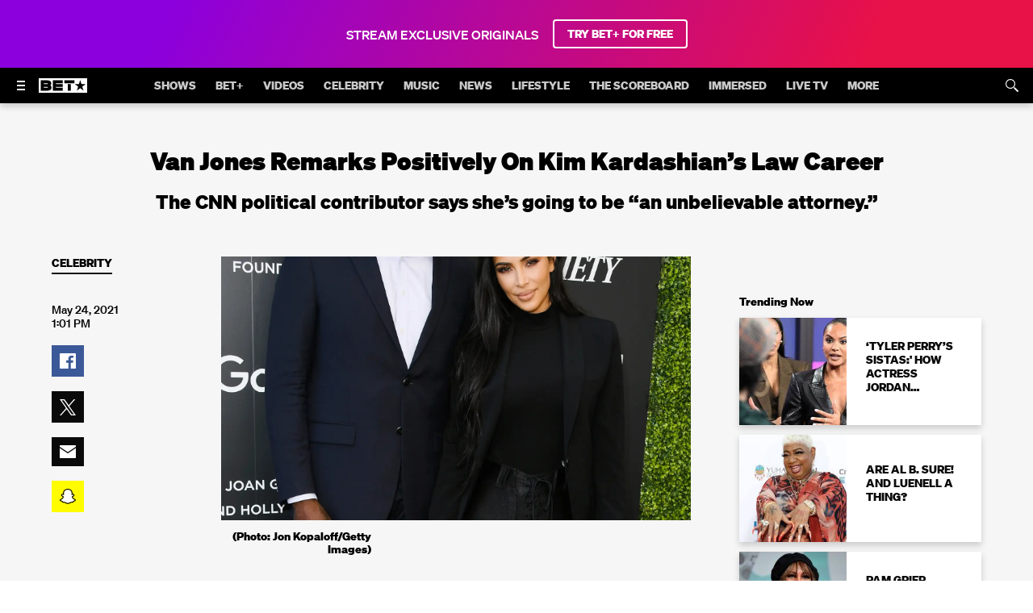

--- FILE ---
content_type: text/javascript
request_url: https://cdn.confiant-integrations.net/6NAGEHPQTIMciZyoLrUIDQZlmus/gpt_and_prebid/config.js
body_size: 61975
content:
  /* eslint-disable spaced-comment */
(function() {
  if (!window.confiant) {
    window.confiant = Object.create(null);
  }
  var confiantGlobal = window.confiant;
  var clientSettings = (window.confiant && window.confiant['6NAGEHPQTIMciZyoLrUIDQZlmus'] && window.confiant['6NAGEHPQTIMciZyoLrUIDQZlmus'].clientSettings)
    || window.confiant;

  var integrationSetting = {
    config_ver: '202601220936',
    integration_type: 'gpt_and_prebid',
    integration_version: '202510211058',
    exec_test_ver: null,
    exec_test_rate: 'undefined' !== 'undefined' ? parseFloat('undefined') : 0,
  };
  function defaultCallback() {
    console.log('Confiant: ad blocked', arguments);
  }
  if (clientSettings.enable_integrations && clientSettings.devMode != 2){
    clientSettings.enable_integrations = null;
  }

  var adReporterConfig = 'undefined';
  try {
    adReporterConfig = JSON.parse(adReporterConfig);
  } catch (e) {
    adReporterConfig = {};
  }

  var settings = {
    propertyId: '6NAGEHPQTIMciZyoLrUIDQZlmus',
    adServer: 'https://protected-by.clarium.io',
    confiantCdn: 'cdn.confiant-integrations.net',
    mapping: '[base64]',
    rules: {"du":0,"rs":1,"v":6,"vp":[],"vlp":[],"m":[{"r":[{"d":"tpc.googlesyndication.com","l":[{"oi":"m91hb3","ot":2,"rs":1,"s":["/1183781170479988594"]},{"oi":"zsb6d3","ot":2,"rs":1,"s":["/7126038824001602314"]},{"oi":"mtb564","ot":2,"rs":1,"s":["/7538635593158040653"]},{"oi":"15hb64","ot":2,"rs":1,"s":["/15486949274661539132"]},{"oi":"u53so4","ot":2,"rs":1,"s":["/293513094421890817"]},{"oi":"jscja6","ot":2,"rs":1,"s":["/3977399110814951377"]},{"oi":"jky7c6","ot":2,"rs":1,"s":["/13645081470320125766"]},{"oi":"5ybrl6","ot":2,"rs":1,"s":["/9765960704362804860"]},{"oi":"p6oul6","ot":2,"rs":1,"s":["/7266469644194813224"]},{"oi":"swswn6","ot":2,"rs":1,"s":["/1273653594040311417"]},{"oi":"7n94v6","ot":2,"rs":1,"s":["/16282803945272219019"]},{"oi":"rsq3x6","ot":2,"rs":0,"s":["/8012417590505318867"]},{"oi":"2y7ax6","ot":2,"rs":1,"s":["/17174515852119489461"]},{"oi":"34zbx6","ot":2,"rs":1,"s":["/14992242216033862961"]},{"oi":"3kpe17","ot":2,"rs":1,"s":["/3298933512393088929"]},{"oi":"y80g17","ot":2,"rs":1,"s":["/18432434872822751303"]},{"oi":"ggk037","ot":2,"rs":1,"s":["/14230235371523266675"]},{"oi":"v1yk37","ot":2,"rs":0,"s":["/12212871587905107641"]},{"oi":"0qhc47","ot":2,"rs":0,"s":["/6254878426048877277"]},{"oi":"qoaj97","ot":2,"rs":1,"s":["/7533297348598167463"]},{"oi":"kvl3a7","ot":2,"rs":1,"s":["/11633342794625155610"]},{"oi":"ehfga7","ot":2,"rs":1,"s":["/10349429051167424298"]},{"oi":"t1syf7","ot":2,"rs":1,"s":["/9692753189045299465"]},{"oi":"u0qig7","ot":2,"rs":1,"s":["/10143909467526753966"]},{"oi":"yxgeo7","ot":2,"rs":0,"s":["/13718231734057681947"]},{"oi":"yxgeo7","ot":2,"rs":0,"s":["/13718231734057681947"]},{"oi":"8siwo7","ot":2,"rs":1,"s":["/826134438652013962"]},{"oi":"rfr0s7","ot":2,"rs":1,"s":["/13372382432702745806"]},{"oi":"rcwat7","ot":2,"rs":1,"s":["/16941724958630736251"]},{"oi":"xpyat7","ot":2,"rs":1,"s":["/16201958339449798506"]},{"oi":"db0bt7","ot":2,"rs":1,"s":["/14624882429655189706"]},{"oi":"9jvbt7","ot":2,"rs":1,"s":["/2753384244646002986"]},{"oi":"cn9et7","ot":2,"rs":1,"s":["/18174655574696216392"]},{"oi":"42met7","ot":2,"rs":1,"s":["/13802500554420318258"]},{"oi":"4xw4u7","ot":2,"rs":1,"s":["/4286809140566917036"]},{"oi":"qnd3x7","ot":2,"rs":1,"s":["/16709026879753768531"]},{"oi":"xat7x7","ot":2,"rs":1,"s":["/14156175493849527318"]},{"oi":"9dibx7","ot":2,"rs":1,"s":["/15416555210266722643"]},{"oi":"asurx7","ot":2,"rs":1,"s":["/1194875026239802154"]},{"oi":"ehg5z7","ot":2,"rs":1,"s":["/9299202210369800376"]},{"oi":"fd7128","ot":2,"rs":1,"s":["/10756636138882848700"]},{"oi":"q0ab38","ot":2,"rs":1,"s":["/8310586624865946376"]},{"oi":"l30p38","ot":2,"rs":1,"s":["/7066716654834919353"]},{"oi":"fb2048","ot":2,"rs":1,"s":["/260989632856680017"]},{"oi":"286v68","ot":2,"rs":1,"s":["/8666023574698486114"]},{"oi":"o8pl88","ot":2,"rs":1,"s":["/4842538184310348890"]},{"oi":"nfup88","ot":2,"rs":1,"s":["/3303087447129328412"]},{"oi":"345h98","ot":2,"rs":1,"s":["/15377674577827653175"]},{"oi":"zp36a8","ot":2,"rs":1,"s":["/3395663093883698537"]},{"oi":"2w67a8","ot":2,"rs":1,"s":["/4673974778544091972"]},{"oi":"hmmja8","ot":2,"rs":1,"s":["/11973215211841034751"]},{"oi":"1i7sa8","ot":2,"rs":1,"s":["/16565806567156891820"]},{"oi":"l5tua8","ot":2,"rs":1,"s":["/17680832497132105026"]},{"oi":"yhf0e8","ot":2,"rs":1,"s":["/15248113345391293447"]},{"oi":"c8see8","ot":2,"rs":1,"s":["/13521001151485567088"]},{"oi":"0g4je8","ot":2,"rs":1,"s":["/10454343069058306139"]},{"oi":"03sqe8","ot":2,"rs":1,"s":["/6833203860427336428"]},{"oi":"jklve8","ot":2,"rs":1,"s":["/5593960838846933709"]},{"oi":"6vmxe8","ot":2,"rs":1,"s":["/1238689722624554827"]},{"oi":"7d4ef8","ot":2,"rs":1,"s":["/89188875030904786"]},{"oi":"0i9ef8","ot":2,"rs":1,"s":["/4491544299626033115"]},{"oi":"3khsf8","ot":2,"rs":1,"s":["/11233354393377385020"]},{"oi":"v44xf8","ot":2,"rs":1,"s":["/16727267141027326262"]},{"oi":"7h4zf8","ot":2,"rs":1,"s":["/14862047520419537222"]},{"oi":"26ezf8","ot":2,"rs":1,"s":["/18148930319005345164"]},{"oi":"13fdh8","ot":2,"rs":1,"s":["/14874043997895124707"]},{"oi":"9cagh8","ot":2,"rs":1,"s":["/2976363659414638252"]},{"oi":"rtljh8","ot":2,"rs":1,"s":["/14613008372837890529"]},{"oi":"ahtqh8","ot":2,"rs":1,"s":["/11747561692962095536"]},{"oi":"9o0th8","ot":2,"rs":1,"s":["/12101844403569347591"]},{"oi":"ym1th8","ot":2,"rs":1,"s":["/8405132401499344334"]},{"oi":"583th8","ot":2,"rs":1,"s":["/2040217425716640234"]},{"oi":"7a5th8","ot":2,"rs":1,"s":["/10613680818434653204"]},{"oi":"q52ii8","ot":2,"rs":1,"s":["/16136586886151866596"]},{"oi":"pqcji8","ot":2,"rs":1,"s":["/4257740181838671261"]},{"oi":"ep7ui8","ot":2,"rs":1,"s":["/14616011598993785940"]},{"oi":"grf9j8","ot":2,"rs":1,"s":["/1965880802069003638"]},{"oi":"hoyjj8","ot":2,"rs":1,"s":["/4185163033466960123"]},{"oi":"bxyjj8","ot":2,"rs":1,"s":["/13575847438725649761"]},{"oi":"aresx6","ot":2,"rs":1,"s":["/16141171126129815053"]},{"oi":"hj5tx6","ot":2,"rs":1,"s":["/8481444916844988125"]},{"oi":"a4jvp2","ot":2,"rs":0,"s":["/12427136949903078229"]},{"oi":"xxrye6","ot":2,"rs":0,"s":["/1779593576822778703"]},{"oi":"j0jff7","ot":2,"rs":0,"s":["/7200713598996249909"]},{"oi":"knvgo7","ot":2,"rs":0,"s":["/8086477035841899992"]},{"oi":"3q14p7","ot":2,"rs":0,"s":["/10409892161234214505"]},{"oi":"m0sb58","ot":2,"rs":0,"s":["/3379679422921957002"]},{"oi":"x4u968","ot":2,"rs":0,"s":["/10582783941798205537"]},{"oi":"1orh98","ot":2,"rs":0,"s":["/908873912696883936"]},{"oi":"spnzg8","ot":2,"rs":0,"s":["/1299308782500001703"]}]},{"d":"trp-display-creative","l":[{"oi":"7ebkm3","ot":2,"rs":1,"s":["aqid=\"2149:8616283"]},{"oi":"m1dib4","ot":2,"rs":1,"s":["aqid=\"2149:10917085"]},{"oi":"9b6hq5","ot":2,"rs":1,"s":["aqid=\"2149:11241136"]},{"oi":"gsses5","ot":2,"rs":1,"s":["aqid=\"2149:11218178"]},{"oi":"6qxrb6","ot":2,"rs":1,"s":["aqid=\"2149:10868755"]},{"oi":"hcic07","ot":2,"rs":1,"s":["aqid=\"2149:11469551"]},{"oi":"qkls37","ot":2,"rs":1,"s":["aqid=\"4858:409720116"]},{"oi":"olc0q7","ot":2,"rs":1,"s":["aqid=\"5528:173368"]},{"oi":"775ds7","ot":2,"rs":1,"s":["aqid=\"2149:11681339"]},{"oi":"hl4sa8","ot":2,"rs":0,"s":["aqid=\"2179:585128342479399810"]},{"oi":"hl4sa8","ot":2,"rs":0,"s":["aqid=\"2179:585128342479399810"]},{"oi":"v7b1e8","ot":2,"rs":1,"s":["aqid=\"3858:11975259"]},{"oi":"unlhf8","ot":2,"rs":1,"s":["aqid=\"2149:12051915"]},{"oi":"h9hsf8","ot":2,"rs":0,"s":["aqid=\"2974:8064848"]},{"oi":"9ln4g8","ot":2,"rs":1,"s":["aqid=\"2861:24741420"]},{"oi":"6bq7i8","ot":2,"rs":0,"s":["aqid=\"2179:581121500461316663"]},{"oi":"lndxi8","ot":2,"rs":0,"s":["aqid=\"2974:8170124"]},{"oi":"64hxi8","ot":2,"rs":0,"s":["aqid=\"2974:8170111"]},{"oi":"gfv0j8","ot":2,"rs":1,"s":["aqid=\"5532:703750683"]},{"oi":"5592j8","ot":2,"rs":1,"s":["aqid=\"4858:1089105094"]},{"oi":"gii3j8","ot":2,"rs":0,"s":["aqid=\"2249:703380898"]},{"oi":"pxw3j8","ot":2,"rs":0,"s":["aqid=\"2974:8170096"]},{"oi":"sx05j8","ot":2,"rs":0,"s":["aqid=\"3858:12885843"]},{"oi":"sxb5j8","ot":2,"rs":0,"s":["aqid=\"2149:12126271"]},{"oi":"2sm6j8","ot":2,"rs":0,"s":["aqid=\"2249:704218466"]},{"oi":"b227j8","ot":2,"rs":0,"s":["aqid=\"5532:702870307"]},{"oi":"xvl7j8","ot":2,"rs":1,"s":["aqid=\"2249:704289817"]},{"oi":"v3m8j8","ot":2,"rs":0,"s":["aqid=\"2179:590150779492575923"]},{"oi":"woybj8","ot":2,"rs":1,"s":["aqid=\"5700:703669956"]},{"oi":"9zeej8","ot":2,"rs":1,"s":["aqid=\"2249:704795736"]},{"oi":"0r3hj8","ot":2,"rs":1,"s":["aqid=\"5532:689814848"]},{"oi":"xdkhj8","ot":2,"rs":1,"s":["aqid=\"2249:704797086"]},{"oi":"94nhj8","ot":2,"rs":1,"s":["aqid=\"2249:699417819"]},{"oi":"evnhj8","ot":2,"rs":1,"s":["aqid=\"5700:702494980"]},{"oi":"773jj8","ot":2,"rs":1,"s":["aqid=\"2249:704799527"]},{"oi":"zyxjj8","ot":2,"rs":1,"s":["aqid=\"2132:46040911"]},{"oi":"j3yjj8","ot":2,"rs":1,"s":["aqid=\"2132:45512548"]},{"oi":"r7yjj8","ot":2,"rs":1,"s":["aqid=\"2249:700984525"]},{"oi":"isyjj8","ot":2,"rs":1,"s":["aqid=\"3858:12166936"]},{"oi":"9yyjj8","ot":2,"rs":1,"s":["aqid=\"4858:1045970456"]},{"oi":"44zjj8","ot":2,"rs":1,"s":["aqid=\"2249:703304979"]},{"oi":"a6zjj8","ot":2,"rs":1,"s":["aqid=\"2132:46039867"]},{"oi":"3ezjj8","ot":2,"rs":1,"s":["aqid=\"3858:12761027"]},{"oi":"0fzjj8","ot":2,"rs":1,"s":["aqid=\"4858:1127989874"]},{"oi":"agzjj8","ot":2,"rs":0,"s":["aqid=\"5700:703867055"]},{"oi":"ukzjj8","ot":2,"rs":1,"s":["aqid=\"3858:12841862"]},{"oi":"y40kj8","ot":2,"rs":1,"s":["aqid=\"2132:46037482"]},{"oi":"1p0kj8","ot":2,"rs":1,"s":["aqid=\"4036:33361737"]},{"oi":"jq0kj8","ot":2,"rs":0,"s":["aqid=\"4036:33242850"]},{"oi":"ry0kj8","ot":2,"rs":1,"s":["aqid=\"2132:45515197"]},{"oi":"r11kj8","ot":2,"rs":1,"s":["aqid=\"3858:12921155"]},{"oi":"321kj8","ot":2,"rs":1,"s":["aqid=\"5700:702900502"]},{"oi":"861kj8","ot":2,"rs":1,"s":["aqid=\"2132:46129199"]},{"oi":"y61kj8","ot":2,"rs":1,"s":["aqid=\"2132:46038983"]},{"oi":"hc1kj8","ot":2,"rs":1,"s":["aqid=\"3858:12570751"]},{"oi":"vg1kj8","ot":2,"rs":1,"s":["aqid=\"4036:33342303"]},{"oi":"0o1kj8","ot":2,"rs":1,"s":["aqid=\"2132:46129833"]},{"oi":"ls1kj8","ot":2,"rs":1,"s":["aqid=\"3858:12160101"]},{"oi":"yu1kj8","ot":2,"rs":1,"s":["aqid=\"2132:46039901"]},{"oi":"l82kj8","ot":2,"rs":1,"s":["aqid=\"3858:12922615"]},{"oi":"aresx6","ot":2,"rs":1,"s":["aqid=\"2249:692781215670"]},{"oi":"hj5tx6","ot":2,"rs":1,"s":["aqid=\"2249:692718090922"]},{"oi":"ks4ig7","ot":2,"rs":1,"s":["aqid=\"2974:7372091"]},{"oi":"av5c98","ot":2,"rs":1,"s":["aqid=\"2179:582275971885769092"]},{"oi":"bv6m98","ot":2,"rs":1,"s":["aqid=\"2238:8386825"]},{"oi":"anrqe8","ot":2,"rs":1,"s":["aqid=\"2596:6152027"]},{"oi":"8kajf8","ot":2,"rs":1,"s":["aqid=\"2966:539984"]},{"oi":"sxqtf8","ot":2,"rs":1,"s":["aqid=\"2596:6173203"]},{"oi":"wtfum3","ot":2,"rs":0,"s":["aqid=\"2149:8620728"]},{"oi":"spl874","ot":2,"rs":0,"s":["aqid=\"2149:10859863"]},{"oi":"szwvi6","ot":2,"rs":0,"s":["aqid=\"2179:590151154321089882"]},{"oi":"pks9v6","ot":2,"rs":0,"s":["aqid=\"2861:23354942"]},{"oi":"aj16x6","ot":2,"rs":0,"s":["aqid=\"2179:580338690914111366"]},{"oi":"h5iho7","ot":2,"rs":0,"s":["aqid=\"2861:24104693"]},{"oi":"apzfr7","ot":2,"rs":0,"s":["aqid=\"2149:11677858"]},{"oi":"dxh1y7","ot":2,"rs":0,"s":["aqid=\"3858:9694590"]},{"oi":"mrl1y7","ot":2,"rs":0,"s":["aqid=\"3858:9694589"]},{"oi":"8l33y7","ot":2,"rs":0,"s":["aqid=\"3858:9715562"]},{"oi":"jpmry7","ot":2,"rs":0,"s":["aqid=\"3858:9715560"]},{"oi":"xk6yy7","ot":2,"rs":0,"s":["aqid=\"3858:9715675"]},{"oi":"pf1308","ot":2,"rs":0,"s":["aqid=\"3858:10048104"]},{"oi":"ksc128","ot":2,"rs":0,"s":["aqid=\"2179:591185157583434438"]},{"oi":"ilf128","ot":2,"rs":0,"s":["aqid=\"2179:590347278799104932"]},{"oi":"vtv148","ot":2,"rs":0,"s":["aqid=\"2149:11802302"]},{"oi":"6auw88","ot":2,"rs":0,"s":["aqid=\"2179:577814108520614479"]},{"oi":"5xg598","ot":2,"rs":1,"s":["aqid=\"2861:24631364"]},{"oi":"wgxe98","ot":2,"rs":0,"s":["aqid=\"2179:578549439173433677"]},{"oi":"lgft98","ot":2,"rs":1,"s":["aqid=\"2861:24635312"]},{"oi":"a5dfc8","ot":2,"rs":0,"s":["aqid=\"2238:8432298"]},{"oi":"hy6ed8","ot":2,"rs":0,"s":["aqid=\"2861:24696334"]},{"oi":"aspie8","ot":2,"rs":1,"s":["aqid=\"2596:6151437"]},{"oi":"fpqie8","ot":2,"rs":1,"s":["aqid=\"2596:6151361"]},{"oi":"uswie8","ot":2,"rs":1,"s":["aqid=\"2596:6151407"]},{"oi":"0qxie8","ot":2,"rs":1,"s":["aqid=\"2596:6151321"]},{"oi":"m5yie8","ot":2,"rs":1,"s":["aqid=\"2596:6151421"]},{"oi":"pmzie8","ot":2,"rs":1,"s":["aqid=\"2596:6151323"]},{"oi":"fzzie8","ot":2,"rs":1,"s":["aqid=\"2596:6151351"]},{"oi":"hv5je8","ot":2,"rs":1,"s":["aqid=\"2596:6152001"]},{"oi":"48bje8","ot":2,"rs":1,"s":["aqid=\"2596:6151949"]},{"oi":"q2tqe8","ot":2,"rs":1,"s":["aqid=\"2596:6151933"]},{"oi":"38l6f8","ot":2,"rs":0,"s":["aqid=\"2149:12043948"]},{"oi":"qmiaf8","ot":2,"rs":0,"s":["aqid=\"2179:594077115419881053"]},{"oi":"dh0nf8","ot":2,"rs":0,"s":["aqid=\"2149:12061005"]},{"oi":"w950g8","ot":2,"rs":0,"s":["aqid=\"3636:6005795"]},{"oi":"w1e0g8","ot":2,"rs":0,"s":["aqid=\"3636:6005791"]}]},{"d":"adsrvr.org","l":[{"oi":"iidvn3","ot":2,"rs":0,"s":["crid=8glgs197"]},{"oi":"n0vka4","ot":2,"rs":0,"s":["crid=mmr74uc4"]},{"oi":"u57me5","ot":2,"rs":1,"s":["crid=01q05fbd"]},{"oi":"57bue5","ot":2,"rs":0,"s":["crid=q6z7i8op"]},{"oi":"9i76f5","ot":2,"rs":1,"s":["crid=h4d8w3i0"]},{"oi":"ki76f5","ot":2,"rs":1,"s":["crid=wm45uq3g"]},{"oi":"3rrrg5","ot":2,"rs":1,"s":["crid=77gj3an4"]},{"oi":"s27lj5","ot":2,"rs":1,"s":["crid=vp295pyf"]},{"oi":"mp7lj5","ot":2,"rs":1,"s":["crid=ekck35lf"]},{"oi":"e7fpm5","ot":2,"rs":1,"s":["crid=582mxy0f"]},{"oi":"2g0fn5","ot":2,"rs":1,"s":["crid=albv26jh"]},{"oi":"mpu5q5","ot":2,"rs":1,"s":["crid=0yr3r2xx"]},{"oi":"rjx5q5","ot":2,"rs":1,"s":["crid=m1gs48fk"]},{"oi":"3g1jq5","ot":2,"rs":1,"s":["crid=3i90e99q"]},{"oi":"fq1jq5","ot":2,"rs":1,"s":["crid=hd03otsi"]},{"oi":"7xmqq5","ot":2,"rs":1,"s":["crid=2mokbgft"]},{"oi":"3oqqq5","ot":2,"rs":1,"s":["crid=bwwbm3ch"]},{"oi":"lgbo16","ot":2,"rs":1,"s":["crid=ecy21dds"]},{"oi":"t8eo16","ot":2,"rs":1,"s":["crid=ti2y5ddt"]},{"oi":"03e017","ot":2,"rs":1,"s":["crid=7fdb39zj"]},{"oi":"yc3k27","ot":2,"rs":1,"s":["crid=vshlmlqr"]},{"oi":"y7fo57","ot":2,"rs":1,"s":["crid=y44dspxu"]},{"oi":"pju777","ot":2,"rs":0,"s":["crid=w2srodwa"]},{"oi":"8g3m97","ot":2,"rs":0,"s":["crid=prq4f8da"]},{"oi":"dd6m97","ot":2,"rs":0,"s":["crid=vosqszns"]},{"oi":"cs6m97","ot":2,"rs":0,"s":["crid=wq5j4s9t"]},{"oi":"9rmra7","ot":2,"rs":0,"s":["crid=3v2n6fcp"]},{"oi":"isbtc7","ot":2,"rs":1,"s":["crid=dpjydwun"]},{"oi":"by9yc7","ot":2,"rs":0,"s":["crid=xgjdt26g"]},{"oi":"by9yc7","ot":2,"rs":0,"s":["crid=xgjdt26g"]},{"oi":"uh9ng7","ot":2,"rs":0,"s":["crid=419tdp7l"]},{"oi":"k7waj7","ot":2,"rs":1,"s":["crid=a7w365s6"]},{"oi":"66emn7","ot":2,"rs":0,"s":["crid=tjfd33lm"]},{"oi":"u530q7","ot":2,"rs":0,"s":["crid=nww7g1ha"]},{"oi":"18a9s7","ot":2,"rs":0,"s":["crid=jqw9vjo9"]},{"oi":"22s5v7","ot":2,"rs":1,"s":["crid=vggd907z"]},{"oi":"a3s5v7","ot":2,"rs":1,"s":["crid=zs4we7u0"]},{"oi":"i9ngx7","ot":2,"rs":1,"s":["crid=dzmdi57a"]},{"oi":"we8fz7","ot":2,"rs":1,"s":["crid=8camtqjh"]},{"oi":"usgd08","ot":2,"rs":1,"s":["crid=5nukj5da"]},{"oi":"yxca48","ot":2,"rs":0,"s":["crid=d9txtosk"]},{"oi":"yxca48","ot":2,"rs":0,"s":["crid=d9txtosk"]},{"oi":"0yca48","ot":2,"rs":0,"s":["crid=29mjm02j"]},{"oi":"0yca48","ot":2,"rs":0,"s":["crid=29mjm02j"]},{"oi":"m8sc48","ot":2,"rs":0,"s":["crid=5jesg1yh"]},{"oi":"kia458","ot":2,"rs":1,"s":["crid=8mv3pfbo"]},{"oi":"rep758","ot":2,"rs":1,"s":["crid=ubjltf5y"]},{"oi":"uwp758","ot":2,"rs":1,"s":["crid=cv2huqwc"]},{"oi":"81q758","ot":2,"rs":1,"s":["crid=xgzzblzl"]},{"oi":"cfjb78","ot":2,"rs":0,"s":["crid=u3oyi6bb"]},{"oi":"69vm98","ot":2,"rs":0,"s":["crid=mqyf9mgw"]},{"oi":"r9vm98","ot":2,"rs":0,"s":["crid=fkxhkrny"]},{"oi":"lmd5b8","ot":2,"rs":1,"s":["crid=jpyaen6f"]},{"oi":"9ddgb8","ot":2,"rs":1,"s":["crid=np9yfx64"]},{"oi":"3gdgb8","ot":2,"rs":1,"s":["crid=ou2siy5k"]},{"oi":"dqaqb8","ot":2,"rs":1,"s":["crid=veuwcd3t"]},{"oi":"05bqb8","ot":2,"rs":1,"s":["crid=mne39gsk"]},{"oi":"h8bqb8","ot":2,"rs":1,"s":["crid=g2ozgyf2"]},{"oi":"g636c8","ot":2,"rs":1,"s":["crid=phlvi7up"]},{"oi":"vqbjc8","ot":2,"rs":1,"s":["crid=xliighzp"]},{"oi":"kc7vc8","ot":2,"rs":0,"s":["crid=tvkai1go"]},{"oi":"en7yc8","ot":2,"rs":0,"s":["crid=63barbg1"]},{"oi":"m946d8","ot":2,"rs":1,"s":["crid=wyjtln86"]},{"oi":"ecs9d8","ot":2,"rs":0,"s":["crid=s4s41bit"]},{"oi":"zks9d8","ot":2,"rs":0,"s":["crid=1db7z30e"]},{"oi":"y88ad8","ot":2,"rs":0,"s":["crid=4fk9nxse"]},{"oi":"lb8ad8","ot":2,"rs":0,"s":["crid=zfexqyi5"]},{"oi":"p5qbd8","ot":2,"rs":1,"s":["crid=knwbczy6"]},{"oi":"7j3wd8","ot":2,"rs":0,"s":["crid=fqeh4hao"]},{"oi":"zpnwd8","ot":2,"rs":1,"s":["crid=ylz2n35t"]},{"oi":"mv91e8","ot":2,"rs":1,"s":["crid=e0greup9"]},{"oi":"mwb1e8","ot":2,"rs":1,"s":["crid=uzayjvec"]},{"oi":"q34ge8","ot":2,"rs":1,"s":["crid=3nhww7ef"]},{"oi":"jpd2f8","ot":2,"rs":1,"s":["crid=2lafx4nj"]},{"oi":"rfr5f8","ot":2,"rs":1,"s":["crid=k6mxdk4o"]},{"oi":"oul4g8","ot":2,"rs":0,"s":["crid=7cmeqmw8"]},{"oi":"lhh6g8","ot":2,"rs":1,"s":["crid=j3lm03f8"]},{"oi":"jlh6g8","ot":2,"rs":1,"s":["crid=eg1cpkv5"]},{"oi":"aj29g8","ot":2,"rs":1,"s":["crid=p3lqbugu"]},{"oi":"v6ghg8","ot":2,"rs":1,"s":["crid=tfbg3n3b"]},{"oi":"mopog8","ot":2,"rs":0,"s":["crid=g5egxitt"]},{"oi":"lfmwg8","ot":2,"rs":0,"s":["crid=jd035jgw"]},{"oi":"cmmwg8","ot":2,"rs":0,"s":["crid=1zx7wzcw"]},{"oi":"1id3h8","ot":2,"rs":1,"s":["crid=or927j0v"]},{"oi":"lvj3h8","ot":2,"rs":0,"s":["crid=794di3me"]},{"oi":"r6j6h8","ot":2,"rs":1,"s":["crid=iiu0wq3s"]},{"oi":"eabah8","ot":2,"rs":1,"s":["crid=4z9jua9x"]},{"oi":"i7qhh8","ot":2,"rs":1,"s":["crid=ja9t2zld"]},{"oi":"061xh8","ot":2,"rs":1,"s":["crid=udke8iyu"]},{"oi":"ghs2i8","ot":2,"rs":1,"s":["crid=7fl72cxu"]},{"oi":"1kv2i8","ot":2,"rs":1,"s":["crid=zrjhj59z"]},{"oi":"54w2i8","ot":2,"rs":1,"s":["crid=iw3id10l"]},{"oi":"vex2i8","ot":2,"rs":1,"s":["crid=pb7z2zcb"]},{"oi":"avz2i8","ot":2,"rs":1,"s":["crid=8u2upl8r"]},{"oi":"up33i8","ot":2,"rs":1,"s":["crid=hi92i07j"]},{"oi":"m273i8","ot":2,"rs":1,"s":["crid=owpmsieg"]},{"oi":"4f83i8","ot":2,"rs":1,"s":["crid=286bn7o6"]},{"oi":"j4k3i8","ot":2,"rs":1,"s":["crid=c4h4ylg7"]},{"oi":"q6k3i8","ot":2,"rs":0,"s":["crid=tzngt86j"]},{"oi":"zfk3i8","ot":2,"rs":0,"s":["crid=xncaqh7c"]},{"oi":"tjk3i8","ot":2,"rs":0,"s":["crid=6zt4aowl"]},{"oi":"zkx3i8","ot":2,"rs":0,"s":["crid=1r7rfn75"]},{"oi":"oso5i8","ot":2,"rs":1,"s":["crid=h5p8x4yp"]},{"oi":"bkr5i8","ot":2,"rs":0,"s":["crid=ouycdkmq"]},{"oi":"4lr5i8","ot":2,"rs":0,"s":["crid=quk7w53j"]},{"oi":"nxr5i8","ot":2,"rs":0,"s":["crid=mznp7ktv"]},{"oi":"17s5i8","ot":2,"rs":0,"s":["crid=cymho2zs"]},{"oi":"wxc6i8","ot":2,"rs":0,"s":["crid=9c0qmqh0"]},{"oi":"xql8i8","ot":2,"rs":1,"s":["crid=ixtrvado"]},{"oi":"gwl8i8","ot":2,"rs":1,"s":["crid=lqdvaorh"]},{"oi":"qx7ai8","ot":2,"rs":1,"s":["crid=x0lc61jh"]},{"oi":"hj4bi8","ot":2,"rs":1,"s":["crid=o3c8moh8"]},{"oi":"xroci8","ot":2,"rs":1,"s":["crid=8gyxi0mz"]},{"oi":"xzqci8","ot":2,"rs":1,"s":["crid=cgx63l2w"]},{"oi":"ok2di8","ot":2,"rs":1,"s":["crid=4l7yzzlo"]},{"oi":"gkcei8","ot":2,"rs":1,"s":["crid=xies7jcx"]},{"oi":"joyei8","ot":2,"rs":0,"s":["crid=e2c76his"]},{"oi":"ri5fi8","ot":2,"rs":1,"s":["crid=3q49ttf8"]},{"oi":"fnafi8","ot":2,"rs":0,"s":["crid=ksrdc5dk"]},{"oi":"5safi8","ot":2,"rs":0,"s":["crid=60f5a06w"]},{"oi":"wnjfi8","ot":2,"rs":0,"s":["crid=uehqbek5"]},{"oi":"p72gi8","ot":2,"rs":1,"s":["crid=t2ue04ac"]},{"oi":"ceagi8","ot":2,"rs":1,"s":["crid=9yrhfi0g"]},{"oi":"83ngi8","ot":2,"rs":1,"s":["crid=ni3bh38z"]},{"oi":"ycrhi8","ot":2,"rs":1,"s":["crid=bz4r9ow7"]},{"oi":"bguli8","ot":2,"rs":1,"s":["crid=xm7awsi7"]},{"oi":"mg1mi8","ot":2,"rs":1,"s":["crid=k4pnjamb"]},{"oi":"l6emi8","ot":2,"rs":0,"s":["crid=vksepi8k"]},{"oi":"ecmmi8","ot":2,"rs":1,"s":["crid=qexs87kc"]},{"oi":"tmgoi8","ot":2,"rs":1,"s":["crid=hstdnakw"]},{"oi":"0p6pi8","ot":2,"rs":0,"s":["crid=rue4ecys"]},{"oi":"f8ari8","ot":2,"rs":1,"s":["crid=nmm1c7f0"]},{"oi":"ty4wi8","ot":2,"rs":1,"s":["crid=clbujs0n"]},{"oi":"03xwi8","ot":2,"rs":1,"s":["crid=5axr6hlu"]},{"oi":"18xwi8","ot":2,"rs":1,"s":["crid=gxgmoje7"]},{"oi":"6hxwi8","ot":2,"rs":0,"s":["crid=g6418f73"]},{"oi":"46ywi8","ot":2,"rs":1,"s":["crid=q4ptdebf"]},{"oi":"y6ywi8","ot":2,"rs":0,"s":["crid=n3x6w3pm"]},{"oi":"q6oxi8","ot":2,"rs":1,"s":["crid=j39smngx"]},{"oi":"oi8zi8","ot":2,"rs":0,"s":["crid=0fe0kq66"]},{"oi":"zcczi8","ot":2,"rs":0,"s":["crid=sslkianq"]},{"oi":"2ifzi8","ot":2,"rs":0,"s":["crid=0fhptxpv"]},{"oi":"erkzi8","ot":2,"rs":0,"s":["crid=7x8f326o"]},{"oi":"6t02j8","ot":2,"rs":0,"s":["crid=c1u7ixf4"]},{"oi":"6392j8","ot":2,"rs":1,"s":["crid=b5h6ex3r"]},{"oi":"cfl2j8","ot":2,"rs":0,"s":["crid=ev98c2x0"]},{"oi":"ig04j8","ot":2,"rs":0,"s":["crid=ksacf3wu"]},{"oi":"twh4j8","ot":2,"rs":0,"s":["crid=ohxxqm66"]},{"oi":"8pp4j8","ot":2,"rs":1,"s":["crid=fhon8bft"]},{"oi":"nw45j8","ot":2,"rs":1,"s":["crid=gw4gmupk"]},{"oi":"mih5j8","ot":2,"rs":1,"s":["crid=3p0mnojb"]},{"oi":"cie7j8","ot":2,"rs":0,"s":["crid=h0zwvskc"]},{"oi":"gqy7j8","ot":2,"rs":1,"s":["crid=97gihv0k"]},{"oi":"bah8j8","ot":2,"rs":0,"s":["crid=80qqfk1k"]},{"oi":"udu9j8","ot":2,"rs":0,"s":["crid=7txp5om6"]},{"oi":"tx6fj8","ot":2,"rs":0,"s":["crid=trlb6nbp"]},{"oi":"seifj8","ot":2,"rs":0,"s":["crid=j728o85b"]},{"oi":"xatfj8","ot":2,"rs":1,"s":["crid=65zakduc"]},{"oi":"5rzfj8","ot":2,"rs":0,"s":["crid=cv0h9mrv"]},{"oi":"orzfj8","ot":2,"rs":0,"s":["crid=gn3plkq1"]},{"oi":"ptzfj8","ot":2,"rs":0,"s":["crid=dm4f74yx"]},{"oi":"nekhj8","ot":2,"rs":1,"s":["crid=alt4jj39"]},{"oi":"r2ohj8","ot":2,"rs":1,"s":["crid=zpppp6w0"]},{"oi":"b6phj8","ot":2,"rs":1,"s":["crid=lled8ggj"]},{"oi":"l4uhj8","ot":2,"rs":1,"s":["crid=q6wuoqcc"]},{"oi":"i5aij8","ot":2,"rs":0,"s":["crid=zep75yl2"]},{"oi":"lfcij8","ot":2,"rs":1,"s":["crid=zd631qlo"]},{"oi":"r74jj8","ot":2,"rs":1,"s":["crid=xmrkzlba"]},{"oi":"obrjj8","ot":2,"rs":0,"s":["crid=tgbb4z8d"]},{"oi":"p2yjj8","ot":2,"rs":0,"s":["crid=m2ir84js"]},{"oi":"xpyjj8","ot":2,"rs":1,"s":["crid=l5unl8x8"]},{"oi":"tazjj8","ot":2,"rs":1,"s":["crid=cu8tnbst"]},{"oi":"rczjj8","ot":2,"rs":1,"s":["crid=a2hk1gr8"]},{"oi":"h60kj8","ot":2,"rs":1,"s":["crid=ctmdrdit"]},{"oi":"890kj8","ot":2,"rs":1,"s":["crid=hlyflvf0"]},{"oi":"990kj8","ot":2,"rs":1,"s":["crid=9u4x0mip"]},{"oi":"y90kj8","ot":2,"rs":0,"s":["crid=8dqmfljg"]},{"oi":"ea0kj8","ot":2,"rs":0,"s":["crid=8hccsxyl"]},{"oi":"qa0kj8","ot":2,"rs":1,"s":["crid=7f3k2tv1"]},{"oi":"xa0kj8","ot":2,"rs":1,"s":["crid=a0zsbeg1"]},{"oi":"1b0kj8","ot":2,"rs":0,"s":["crid=0itxcwgj"]},{"oi":"fb0kj8","ot":2,"rs":0,"s":["crid=7l7jf7ew"]},{"oi":"hb0kj8","ot":2,"rs":0,"s":["crid=87dahuy1"]},{"oi":"lb0kj8","ot":2,"rs":0,"s":["crid=3q4h36ea"]},{"oi":"ob0kj8","ot":2,"rs":1,"s":["crid=brdkmn0t"]},{"oi":"wb0kj8","ot":2,"rs":0,"s":["crid=92k9ws71"]},{"oi":"5c0kj8","ot":2,"rs":0,"s":["crid=c8qg2xvk"]},{"oi":"bc0kj8","ot":2,"rs":1,"s":["crid=chaj3qtm"]},{"oi":"ec0kj8","ot":2,"rs":0,"s":["crid=8qqwp83r"]},{"oi":"rc0kj8","ot":2,"rs":0,"s":["crid=pqjdusrw"]},{"oi":"sc0kj8","ot":2,"rs":0,"s":["crid=jkkokkfx"]},{"oi":"tc0kj8","ot":2,"rs":0,"s":["crid=33roqr0c"]},{"oi":"wc0kj8","ot":2,"rs":1,"s":["crid=2nfxc044"]},{"oi":"cd0kj8","ot":2,"rs":1,"s":["crid=92ipuy98"]},{"oi":"dd0kj8","ot":2,"rs":0,"s":["crid=1653r6nq"]},{"oi":"id0kj8","ot":2,"rs":0,"s":["crid=cphzr9ps"]},{"oi":"jd0kj8","ot":2,"rs":0,"s":["crid=xruq6fyv"]},{"oi":"ld0kj8","ot":2,"rs":1,"s":["crid=xa0cfryg"]},{"oi":"rd0kj8","ot":2,"rs":1,"s":["crid=w64rd3gm"]},{"oi":"sd0kj8","ot":2,"rs":0,"s":["crid=g5fmq6y5"]},{"oi":"vd0kj8","ot":2,"rs":1,"s":["crid=tyhbmae7"]},{"oi":"yd0kj8","ot":2,"rs":1,"s":["crid=t81s75lp"]},{"oi":"zd0kj8","ot":2,"rs":0,"s":["crid=griv53d7"]},{"oi":"2e0kj8","ot":2,"rs":1,"s":["crid=yo81e8sl"]},{"oi":"be0kj8","ot":2,"rs":1,"s":["crid=ms5rsa60"]},{"oi":"0f0kj8","ot":2,"rs":0,"s":["crid=ysm1j0aa"]},{"oi":"5f0kj8","ot":2,"rs":0,"s":["crid=ltfw2z0d"]},{"oi":"af0kj8","ot":2,"rs":0,"s":["crid=vrlatywa"]},{"oi":"gf0kj8","ot":2,"rs":0,"s":["crid=jnq42dft"]},{"oi":"tf0kj8","ot":2,"rs":1,"s":["crid=kav6yrky"]},{"oi":"zf0kj8","ot":2,"rs":0,"s":["crid=fzzlpyb1"]},{"oi":"0g0kj8","ot":2,"rs":1,"s":["crid=kh0w1j42"]},{"oi":"1g0kj8","ot":2,"rs":0,"s":["crid=juwzn08w"]},{"oi":"2g0kj8","ot":2,"rs":1,"s":["crid=okgqcapf"]},{"oi":"cg0kj8","ot":2,"rs":1,"s":["crid=kn0bvig7"]},{"oi":"tg0kj8","ot":2,"rs":1,"s":["crid=km8prb5u"]},{"oi":"jr1kj8","ot":2,"rs":1,"s":["crid=1s3cj91k"]},{"oi":"ms1kj8","ot":2,"rs":1,"s":["crid=2ekqy9j6"]},{"oi":"ps1kj8","ot":2,"rs":1,"s":["crid=t97ex98h"]},{"oi":"qs1kj8","ot":2,"rs":0,"s":["crid=wq3laxmz"]},{"oi":"tadb07","ot":2,"rs":1,"s":["crid=nagpojid"]},{"oi":"0jee07","ot":2,"rs":1,"s":["crid=rm4zourf"]},{"oi":"9ime07","ot":2,"rs":1,"s":["crid=9unkgyo6"]},{"oi":"fkme07","ot":2,"rs":1,"s":["crid=an5qcgms"]},{"oi":"gkme07","ot":2,"rs":1,"s":["crid=a0471qsk"]},{"oi":"uaoe07","ot":2,"rs":1,"s":["crid=z256uifv"]},{"oi":"ury5a7","ot":2,"rs":1,"s":["crid=g0mh3hpf"]},{"oi":"bcgjc7","ot":2,"rs":1,"s":["crid=5yoblbfu"]},{"oi":"5p7sd7","ot":2,"rs":1,"s":["crid=xd2nqeqg"]},{"oi":"xgqxu7","ot":2,"rs":1,"s":["crid=qjzh6bpy"]},{"oi":"9a9fw7","ot":2,"rs":1,"s":["crid=hy778wp4"]},{"oi":"f7riw7","ot":2,"rs":1,"s":["crid=3uvszm0o"]},{"oi":"yboz48","ot":2,"rs":1,"s":["crid=5sq9w1e0"]},{"oi":"ug5qd8","ot":2,"rs":1,"s":["crid=wn74kr3e"]},{"oi":"l3n4e8","ot":2,"rs":1,"s":["crid=ib1o62yz"]},{"oi":"jau5e8","ot":2,"rs":1,"s":["crid=s5tgqvnf"]},{"oi":"l9pkp4","ot":2,"rs":0,"s":["crid=ecsptkot"]},{"oi":"swnw76","ot":2,"rs":0,"s":["crid=1oqf4v2e"]},{"oi":"53ow76","ot":2,"rs":0,"s":["crid=l6lcldcr"]},{"oi":"14ow76","ot":2,"rs":0,"s":["crid=n93zqb8r"]},{"oi":"89ig86","ot":2,"rs":0,"s":["crid=kwj794ot"]},{"oi":"pbig86","ot":2,"rs":0,"s":["crid=dqi6y8en"]},{"oi":"zbig86","ot":2,"rs":0,"s":["crid=86iwsalz"]},{"oi":"g9kg86","ot":2,"rs":0,"s":["crid=g01agqha"]},{"oi":"atsnv6","ot":2,"rs":1,"s":["crid=6enl7xeq"]},{"oi":"igzqw6","ot":2,"rs":0,"s":["crid=fysxqos8"]},{"oi":"psc917","ot":2,"rs":0,"s":["crid=tcx314ij"]},{"oi":"fu0m27","ot":2,"rs":1,"s":["crid=90rnmtsk"]},{"oi":"xhxi47","ot":2,"rs":1,"s":["crid=bmlq5ps6"]},{"oi":"2ixi47","ot":2,"rs":1,"s":["crid=ejzt6l5v"]},{"oi":"uoc5c7","ot":2,"rs":0,"s":["crid=5sux72f7"]},{"oi":"lzc5c7","ot":2,"rs":0,"s":["crid=7p4env29"]},{"oi":"l6k9c7","ot":2,"rs":0,"s":["crid=21r5dds7"]},{"oi":"ce6cp7","ot":2,"rs":0,"s":["crid=1sxn10hz"]},{"oi":"se6cp7","ot":2,"rs":0,"s":["crid=u49prhd5"]},{"oi":"6g6cp7","ot":2,"rs":0,"s":["crid=y4owda3u"]},{"oi":"eg6cp7","ot":2,"rs":0,"s":["crid=8mhysz43"]},{"oi":"mg6cp7","ot":2,"rs":0,"s":["crid=cc1lkt7k"]},{"oi":"6l6cp7","ot":2,"rs":0,"s":["crid=xgzswdh2"]},{"oi":"527cp7","ot":2,"rs":0,"s":["crid=fz10w17f"]},{"oi":"fl8cp7","ot":2,"rs":0,"s":["crid=npe4v1np"]},{"oi":"03jpq7","ot":2,"rs":0,"s":["crid=e7uyz21u"]},{"oi":"d6jpq7","ot":2,"rs":0,"s":["crid=vny6drve"]},{"oi":"jmspt7","ot":2,"rs":0,"s":["crid=hh1qnumo"]},{"oi":"4ospt7","ot":2,"rs":0,"s":["crid=2d4icfy2"]},{"oi":"3kott7","ot":2,"rs":0,"s":["crid=i4gu5s5k"]},{"oi":"pgptt7","ot":2,"rs":0,"s":["crid=v3e5il1l"]},{"oi":"2hptt7","ot":2,"rs":0,"s":["crid=fvi3baz2"]},{"oi":"y4wbu7","ot":2,"rs":0,"s":["crid=4zurlouj"]},{"oi":"eixxu7","ot":2,"rs":0,"s":["crid=551mk7r8"]},{"oi":"hmz3v7","ot":2,"rs":1,"s":["crid=0sm4lr19"]},{"oi":"27h5v7","ot":2,"rs":0,"s":["crid=ev75ceyh"]},{"oi":"gzxfv7","ot":2,"rs":0,"s":["crid=iucjnzt2"]},{"oi":"2b0gv7","ot":2,"rs":0,"s":["crid=maghsppw"]},{"oi":"yf0gv7","ot":2,"rs":0,"s":["crid=mc9g57qm"]},{"oi":"q0uqv7","ot":2,"rs":0,"s":["crid=x5cgr5v5"]},{"oi":"z2zaw7","ot":2,"rs":1,"s":["crid=ma6pl5xj"]},{"oi":"13zaw7","ot":2,"rs":1,"s":["crid=jenfgj0k"]},{"oi":"095gw7","ot":2,"rs":1,"s":["crid=sj2ecg0c"]},{"oi":"595gw7","ot":2,"rs":1,"s":["crid=1ykrw4q0"]},{"oi":"895gw7","ot":2,"rs":1,"s":["crid=s7u43vda"]},{"oi":"e95gw7","ot":2,"rs":1,"s":["crid=qr2exjie"]},{"oi":"h95gw7","ot":2,"rs":1,"s":["crid=jmrwoznt"]},{"oi":"i95gw7","ot":2,"rs":1,"s":["crid=cbkm4crz"]},{"oi":"yk6gw7","ot":2,"rs":1,"s":["crid=ewrg9dpf"]},{"oi":"tl6gw7","ot":2,"rs":1,"s":["crid=fkrdudlf"]},{"oi":"vl6gw7","ot":2,"rs":1,"s":["crid=5n31wqph"]},{"oi":"im6gw7","ot":2,"rs":1,"s":["crid=a3fevb8v"]},{"oi":"mgtsx7","ot":2,"rs":1,"s":["crid=tuita613"]},{"oi":"bxxsx7","ot":2,"rs":0,"s":["crid=9yfvpi1y"]},{"oi":"xd40y7","ot":2,"rs":0,"s":["crid=pffhjkxp"]},{"oi":"eongy7","ot":2,"rs":0,"s":["crid=dw4xdua6"]},{"oi":"4quj08","ot":2,"rs":1,"s":["crid=mdg25dty"]},{"oi":"auuj08","ot":2,"rs":1,"s":["crid=xzsjfhu8"]},{"oi":"o3io08","ot":2,"rs":1,"s":["crid=tifxm8gy"]},{"oi":"24r018","ot":2,"rs":1,"s":["crid=eulh1mej"]},{"oi":"dvt018","ot":2,"rs":1,"s":["crid=mqkyi87c"]},{"oi":"t1v018","ot":2,"rs":1,"s":["crid=ppdzl3ps"]},{"oi":"xyz018","ot":2,"rs":1,"s":["crid=rdsk14ch"]},{"oi":"2c1118","ot":2,"rs":1,"s":["crid=9905xioz"]},{"oi":"ec1118","ot":2,"rs":1,"s":["crid=aj9gansb"]},{"oi":"jc1118","ot":2,"rs":1,"s":["crid=76nm6sj5"]},{"oi":"5k2118","ot":2,"rs":1,"s":["crid=n1qjz4sl"]},{"oi":"dk2118","ot":2,"rs":1,"s":["crid=uq2j2m7h"]},{"oi":"c1w418","ot":2,"rs":1,"s":["crid=mlbxdjas"]},{"oi":"v2w418","ot":2,"rs":1,"s":["crid=vq3y1ffg"]},{"oi":"d3x418","ot":2,"rs":1,"s":["crid=7p9qupk3"]},{"oi":"mya818","ot":2,"rs":1,"s":["crid=5ium1fw8"]},{"oi":"gza818","ot":2,"rs":1,"s":["crid=6c438eae"]},{"oi":"oza818","ot":2,"rs":1,"s":["crid=9lravd2s"]},{"oi":"msc818","ot":2,"rs":1,"s":["crid=cohenun2"]},{"oi":"ake818","ot":2,"rs":1,"s":["crid=whwu3mta"]},{"oi":"ooe818","ot":2,"rs":1,"s":["crid=ea5a7poz"]},{"oi":"wk7a18","ot":2,"rs":0,"s":["crid=7gzejdho"]},{"oi":"f90y18","ot":2,"rs":0,"s":["crid=uoaosb0g"]},{"oi":"3g2128","ot":2,"rs":0,"s":["crid=dacct8d6"]},{"oi":"9l8m38","ot":2,"rs":0,"s":["crid=otuv2q28"]},{"oi":"8p8m38","ot":2,"rs":0,"s":["crid=huwfsk46"]},{"oi":"9syt38","ot":2,"rs":1,"s":["crid=vrjy6ij8"]},{"oi":"26x348","ot":2,"rs":0,"s":["crid=t1fjn1zd"]},{"oi":"esd448","ot":2,"rs":0,"s":["crid=m5v9d21p"]},{"oi":"5rf448","ot":2,"rs":0,"s":["crid=jev17tab"]},{"oi":"vxca48","ot":2,"rs":0,"s":["crid=we8hkkbq"]},{"oi":"smea48","ot":2,"rs":0,"s":["crid=c1atz2xy"]},{"oi":"ol1w48","ot":2,"rs":0,"s":["crid=8mdxw23u"]},{"oi":"s82w48","ot":2,"rs":0,"s":["crid=r4jmz7e0"]},{"oi":"swi058","ot":2,"rs":0,"s":["crid=d5a678it"]},{"oi":"bu8158","ot":2,"rs":0,"s":["crid=dzc6qj8q"]},{"oi":"tzp458","ot":2,"rs":0,"s":["crid=321q6x20"]},{"oi":"jl0558","ot":2,"rs":0,"s":["crid=xdn6jf45"]},{"oi":"9kbu58","ot":2,"rs":1,"s":["crid=pz8lwofu"]},{"oi":"rkbu58","ot":2,"rs":1,"s":["crid=yi6qlg3p"]},{"oi":"3adu58","ot":2,"rs":1,"s":["crid=oz31jrd0"]},{"oi":"60zu58","ot":2,"rs":0,"s":["crid=b7ecokhi"]},{"oi":"rih568","ot":2,"rs":0,"s":["crid=loddwjyp"]},{"oi":"mduk68","ot":2,"rs":1,"s":["crid=w7ncj9w5"]},{"oi":"0euk68","ot":2,"rs":1,"s":["crid=z8rjcjf5"]},{"oi":"vl6l68","ot":2,"rs":1,"s":["crid=jzs9wok5"]},{"oi":"9kws68","ot":2,"rs":0,"s":["crid=u2c244rw"]},{"oi":"9xhw68","ot":2,"rs":0,"s":["crid=of1dyjgx"]},{"oi":"9bxw68","ot":2,"rs":0,"s":["crid=es3rtsm2"]},{"oi":"o3be78","ot":2,"rs":0,"s":["crid=p51csrsu"]},{"oi":"cbaz78","ot":2,"rs":1,"s":["crid=djs413ry"]},{"oi":"h9cz78","ot":2,"rs":1,"s":["crid=4sa2z9l0"]},{"oi":"qih188","ot":2,"rs":0,"s":["crid=lpxmwnbw"]},{"oi":"26k188","ot":2,"rs":0,"s":["crid=omww8y9f"]},{"oi":"tp1388","ot":2,"rs":0,"s":["crid=ts8knay4"]},{"oi":"l6a988","ot":2,"rs":0,"s":["crid=d2ddmun9"]},{"oi":"o6a988","ot":2,"rs":0,"s":["crid=inof239b"]},{"oi":"lskl88","ot":2,"rs":0,"s":["crid=ovf0d00h"]},{"oi":"totn88","ot":2,"rs":0,"s":["crid=xagyrh8m"]},{"oi":"5qtn88","ot":2,"rs":0,"s":["crid=w7m0s2u1"]},{"oi":"yqtn88","ot":2,"rs":0,"s":["crid=8txrgug0"]},{"oi":"6stn88","ot":2,"rs":0,"s":["crid=j4bvq3zw"]},{"oi":"pttn88","ot":2,"rs":0,"s":["crid=fhjgp6pu"]},{"oi":"2utn88","ot":2,"rs":0,"s":["crid=7ewnyou1"]},{"oi":"53vn88","ot":2,"rs":0,"s":["crid=gcxzc64f"]},{"oi":"n3vn88","ot":2,"rs":0,"s":["crid=phjw8mu4"]},{"oi":"trxy88","ot":2,"rs":0,"s":["crid=0zjolwus"]},{"oi":"h3zy88","ot":2,"rs":0,"s":["crid=e40on5z6"]},{"oi":"lw7398","ot":2,"rs":1,"s":["crid=40fyuay1"]},{"oi":"nw7398","ot":2,"rs":1,"s":["crid=fgea5937"]},{"oi":"ix7398","ot":2,"rs":1,"s":["crid=4l5lhs9h"]},{"oi":"wi2598","ot":2,"rs":0,"s":["crid=7hazxk2s"]},{"oi":"p31h98","ot":2,"rs":1,"s":["crid=mdqixjas"]},{"oi":"uapl98","ot":2,"rs":0,"s":["crid=it8yuh5n"]},{"oi":"9gpl98","ot":2,"rs":0,"s":["crid=2fpbpxdv"]},{"oi":"6u4o98","ot":2,"rs":1,"s":["crid=uir698pq"]},{"oi":"0wdz98","ot":2,"rs":0,"s":["crid=acfxhoga"]},{"oi":"jwdz98","ot":2,"rs":0,"s":["crid=vncxl4c6"]},{"oi":"jydz98","ot":2,"rs":0,"s":["crid=0bc66hj9"]},{"oi":"e4ez98","ot":2,"rs":0,"s":["crid=v88i4nkj"]},{"oi":"m748a8","ot":2,"rs":0,"s":["crid=tk4lj1pd"]},{"oi":"z948a8","ot":2,"rs":0,"s":["crid=jw65jn8g"]},{"oi":"la48a8","ot":2,"rs":0,"s":["crid=w74w5p4u"]},{"oi":"g9vja8","ot":2,"rs":1,"s":["crid=n6gmqvfy"]},{"oi":"h9vja8","ot":2,"rs":1,"s":["crid=l197yi32"]},{"oi":"0avja8","ot":2,"rs":1,"s":["crid=3yqmuqtr"]},{"oi":"8bvja8","ot":2,"rs":1,"s":["crid=l3givt06"]},{"oi":"3cvja8","ot":2,"rs":1,"s":["crid=p93nztfc"]},{"oi":"3ytna8","ot":2,"rs":1,"s":["crid=ws4wi0i1"]},{"oi":"6vitb8","ot":2,"rs":0,"s":["crid=kohym1f4"]},{"oi":"4636c8","ot":2,"rs":0,"s":["crid=dgqb4eag"]},{"oi":"wlibc8","ot":2,"rs":1,"s":["crid=03raosxi"]},{"oi":"4mibc8","ot":2,"rs":1,"s":["crid=zqnl6pin"]},{"oi":"imibc8","ot":2,"rs":1,"s":["crid=jo6a78jg"]},{"oi":"inibc8","ot":2,"rs":1,"s":["crid=huatkltj"]},{"oi":"jnibc8","ot":2,"rs":1,"s":["crid=ojzn6lw3"]},{"oi":"knibc8","ot":2,"rs":1,"s":["crid=36g5bkog"]},{"oi":"qqibc8","ot":2,"rs":1,"s":["crid=ccd1j5lq"]},{"oi":"bribc8","ot":2,"rs":1,"s":["crid=m4klmfgd"]},{"oi":"zopbc8","ot":2,"rs":0,"s":["crid=yi1fj53t"]},{"oi":"fqpbc8","ot":2,"rs":0,"s":["crid=jz141iv6"]},{"oi":"p1qbc8","ot":2,"rs":0,"s":["crid=mp4ffqu7"]},{"oi":"8eqbc8","ot":2,"rs":0,"s":["crid=a9d4ndzg"]},{"oi":"5prbc8","ot":2,"rs":0,"s":["crid=ut6zty9u"]},{"oi":"qsrbc8","ot":2,"rs":0,"s":["crid=b69u2bh8"]},{"oi":"utqgc8","ot":2,"rs":0,"s":["crid=266um3e2"]},{"oi":"vf2hc8","ot":2,"rs":0,"s":["crid=yqtxe0e1"]},{"oi":"zlvkc8","ot":2,"rs":0,"s":["crid=hkknqv8t"]},{"oi":"k3kmc8","ot":2,"rs":0,"s":["crid=9nv2s25i"]},{"oi":"34kmc8","ot":2,"rs":0,"s":["crid=5ej7q5na"]},{"oi":"84kmc8","ot":2,"rs":0,"s":["crid=6a81dyy4"]},{"oi":"h4kmc8","ot":2,"rs":0,"s":["crid=d286uirh"]},{"oi":"q5kmc8","ot":2,"rs":0,"s":["crid=mudzu6yl"]},{"oi":"j7kmc8","ot":2,"rs":0,"s":["crid=84gxa6fw"]},{"oi":"7akmc8","ot":2,"rs":0,"s":["crid=2zz8p1wf"]},{"oi":"u0nmc8","ot":2,"rs":0,"s":["crid=xxv36f9n"]},{"oi":"v41nc8","ot":2,"rs":0,"s":["crid=xr7c9gwl"]},{"oi":"hty1d8","ot":2,"rs":1,"s":["crid=jdwgsv2j"]},{"oi":"6vy1d8","ot":2,"rs":1,"s":["crid=gzf9u6az"]},{"oi":"d5k9d8","ot":2,"rs":0,"s":["crid=o1tggbct"]},{"oi":"cwsed8","ot":2,"rs":1,"s":["crid=668bol1l"]},{"oi":"mrukd8","ot":2,"rs":0,"s":["crid=upx1m363"]},{"oi":"javkd8","ot":2,"rs":0,"s":["crid=ymyn7h3j"]},{"oi":"gbvkd8","ot":2,"rs":0,"s":["crid=alf0j9zw"]},{"oi":"ha1ld8","ot":2,"rs":0,"s":["crid=nlhz6ovi"]},{"oi":"db1ld8","ot":2,"rs":0,"s":["crid=id92t6mn"]},{"oi":"tobld8","ot":2,"rs":0,"s":["crid=fsmxl4r1"]},{"oi":"lp2rd8","ot":2,"rs":1,"s":["crid=4316db21"]},{"oi":"ju5rd8","ot":2,"rs":1,"s":["crid=7mtkpawz"]},{"oi":"b46rd8","ot":2,"rs":1,"s":["crid=1spb8mgy"]},{"oi":"37c1e8","ot":2,"rs":1,"s":["crid=n3egwnq7"]},{"oi":"bve1e8","ot":2,"rs":1,"s":["crid=i90isgt0"]},{"oi":"4ux3e8","ot":2,"rs":0,"s":["crid=s64d6eag"]},{"oi":"x0r7e8","ot":2,"rs":1,"s":["crid=i19l4yjm"]},{"oi":"zau8e8","ot":2,"rs":0,"s":["crid=9jxf667w"]},{"oi":"s7y8e8","ot":2,"rs":0,"s":["crid=umjdqg3z"]},{"oi":"vazae8","ot":2,"rs":0,"s":["crid=msg3g5kb"]},{"oi":"4ujie8","ot":2,"rs":1,"s":["crid=br8fcin5"]},{"oi":"eyjie8","ot":2,"rs":1,"s":["crid=o2qd9mmg"]},{"oi":"gyqle8","ot":2,"rs":0,"s":["crid=ab4v4hju"]},{"oi":"37rle8","ot":2,"rs":0,"s":["crid=gvwfhlwk"]},{"oi":"dm9ze8","ot":2,"rs":1,"s":["crid=h46ii9pk"]},{"oi":"s1cze8","ot":2,"rs":1,"s":["crid=tkntaf4w"]},{"oi":"sgcze8","ot":2,"rs":1,"s":["crid=t5okwfft"]},{"oi":"8aeze8","ot":2,"rs":1,"s":["crid=3cgltgja"]},{"oi":"zit0f8","ot":2,"rs":1,"s":["crid=ljdwfbp9"]},{"oi":"ttt0f8","ot":2,"rs":1,"s":["crid=7ybzd2gv"]},{"oi":"dcv3f8","ot":2,"rs":0,"s":["crid=oa8sw2ml"]},{"oi":"fhw3f8","ot":2,"rs":0,"s":["crid=hoo7ru1l"]},{"oi":"b2k5f8","ot":2,"rs":0,"s":["crid=qqvgscdx"]},{"oi":"t3k5f8","ot":2,"rs":0,"s":["crid=a0oxacu8"]},{"oi":"f5k5f8","ot":2,"rs":0,"s":["crid=4aqwokyz"]},{"oi":"nsnjf8","ot":2,"rs":0,"s":["crid=v8fq18y5"]},{"oi":"junjf8","ot":2,"rs":0,"s":["crid=5h8fycv0"]},{"oi":"5ynjf8","ot":2,"rs":0,"s":["crid=6g09fitj"]},{"oi":"4znjf8","ot":2,"rs":0,"s":["crid=0fd0ydki"]},{"oi":"a1ojf8","ot":2,"rs":0,"s":["crid=uc6gw1yr"]},{"oi":"rcojf8","ot":2,"rs":0,"s":["crid=wp8bx7wx"]},{"oi":"juvjf8","ot":2,"rs":1,"s":["crid=jnnike4r"]},{"oi":"z61kf8","ot":2,"rs":0,"s":["crid=60ong5xw"]},{"oi":"yz4wf8","ot":2,"rs":0,"s":["crid=4c4sdtlp"]},{"oi":"r15wf8","ot":2,"rs":0,"s":["crid=u4z0w9cq"]},{"oi":"nn5wf8","ot":2,"rs":0,"s":["crid=okxt8upa"]},{"oi":"k46wf8","ot":2,"rs":0,"s":["crid=v9fcapvh"]},{"oi":"076wf8","ot":2,"rs":0,"s":["crid=hsgl95ea"]},{"oi":"c96wf8","ot":2,"rs":0,"s":["crid=exvv1r1s"]},{"oi":"ic6wf8","ot":2,"rs":0,"s":["crid=adf27tpr"]},{"oi":"41v3g8","ot":2,"rs":1,"s":["crid=7a26eax3"]},{"oi":"2mw3g8","ot":2,"rs":1,"s":["crid=n0qcez42"]},{"oi":"z7x3g8","ot":2,"rs":1,"s":["crid=eoj9k7f0"]},{"oi":"9404g8","ot":2,"rs":1,"s":["crid=kcu8fx36"]},{"oi":"5v34g8","ot":2,"rs":0,"s":["crid=wgol94g7"]},{"oi":"dw34g8","ot":2,"rs":0,"s":["crid=de76e4an"]},{"oi":"jw34g8","ot":2,"rs":0,"s":["crid=urk37uxv"]},{"oi":"xskgg8","ot":2,"rs":1,"s":["crid=zonjevbu"]},{"oi":"ftkgg8","ot":2,"rs":1,"s":["crid=nihgdc1o"]},{"oi":"iukgg8","ot":2,"rs":1,"s":["crid=2bou0nex"]},{"oi":"99gqg8","ot":2,"rs":1,"s":["crid=n9yctmh7"]},{"oi":"t9gqg8","ot":2,"rs":1,"s":["crid=esaqu2mp"]},{"oi":"er1tg8","ot":2,"rs":1,"s":["crid=2psoqap3"]},{"oi":"ygbwg8","ot":2,"rs":1,"s":["crid=vmyt58e0"]},{"oi":"spbwg8","ot":2,"rs":1,"s":["crid=p9836v0y"]},{"oi":"78cwg8","ot":2,"rs":1,"s":["crid=ecstqv04"]},{"oi":"63dyg8","ot":2,"rs":0,"s":["crid=8pksr1ui"]},{"oi":"wgdyg8","ot":2,"rs":0,"s":["crid=0oaeq6qm"]},{"oi":"zweyg8","ot":2,"rs":0,"s":["crid=lklbxg2t"]},{"oi":"cj80h8","ot":2,"rs":0,"s":["crid=nv0uqrqm"]},{"oi":"bm80h8","ot":2,"rs":0,"s":["crid=dmoplxrm"]},{"oi":"qo80h8","ot":2,"rs":0,"s":["crid=t4zab46q"]},{"oi":"lr80h8","ot":2,"rs":0,"s":["crid=uf7vbcrs"]},{"oi":"f4u2h8","ot":2,"rs":1,"s":["crid=lqd7tg2c"]},{"oi":"4gleh8","ot":2,"rs":1,"s":["crid=62q7v58r"]}]},{"d":"ads01.groovinads.com","l":[{"oi":"r74c54","ot":2,"rs":1,"s":["IdAds=99389"]},{"oi":"xcpeb4","ot":2,"rs":0,"s":["IdAds=99387"]}]},{"d":"a.rfihub.com","l":[{"oi":"sckr36","ot":2,"rs":1,"s":["&ai=5185293"]},{"oi":"jaa8d7","ot":2,"rs":1,"s":["&ai=5660399"]},{"oi":"nm2xh7","ot":2,"rs":1,"s":["&ai=5707757"]},{"oi":"0xims7","ot":2,"rs":1,"s":["&ai=5829099"]},{"oi":"da9uy7","ot":2,"rs":1,"s":["&ai=5899407"]},{"oi":"3ijie8","ot":2,"rs":1,"s":["&ai=6151389"]},{"oi":"3ijie8","ot":2,"rs":1,"s":["&ai=6151389"]},{"oi":"qljie8","ot":2,"rs":1,"s":["&ai=6151369"]},{"oi":"qljie8","ot":2,"rs":1,"s":["&ai=6151369"]},{"oi":"a2kie8","ot":2,"rs":1,"s":["&ai=6151411"]},{"oi":"a2kie8","ot":2,"rs":1,"s":["&ai=6151411"]},{"oi":"zskie8","ot":2,"rs":1,"s":["&ai=6151439"]},{"oi":"zskie8","ot":2,"rs":1,"s":["&ai=6151439"]},{"oi":"yzlie8","ot":2,"rs":1,"s":["&ai=6151421"]},{"oi":"yzlie8","ot":2,"rs":1,"s":["&ai=6151421"]},{"oi":"48mie8","ot":2,"rs":1,"s":["&ai=6151445"]},{"oi":"48mie8","ot":2,"rs":1,"s":["&ai=6151445"]},{"oi":"l9nie8","ot":2,"rs":1,"s":["&ai=6151321"]},{"oi":"l9nie8","ot":2,"rs":1,"s":["&ai=6151321"]},{"oi":"pprie8","ot":2,"rs":1,"s":["&ai=6151407"]},{"oi":"pprie8","ot":2,"rs":1,"s":["&ai=6151407"]},{"oi":"we8fh8","ot":2,"rs":1,"s":["&ai=6200711"]},{"oi":"gx7kh8","ot":2,"rs":1,"s":["&ai=6205239"]},{"oi":"ny7kh8","ot":2,"rs":1,"s":["&ai=6205231"]},{"oi":"xu2qh8","ot":2,"rs":1,"s":["&ai=6208023"]},{"oi":"9w8xi8","ot":2,"rs":1,"s":["&ai=6234267"]},{"oi":"hx1cj8","ot":2,"rs":1,"s":["&ai=6243495"]},{"oi":"un0jj8","ot":2,"rs":1,"s":["&ai=6250057"]},{"oi":"3pzjj8","ot":2,"rs":1,"s":["&ai=6033473"]},{"oi":"sxqtf8","ot":2,"rs":1,"s":["&ai=6173203"]},{"oi":"7tfqp7","ot":2,"rs":0,"s":["&ai=5801475"]},{"oi":"6myo98","ot":2,"rs":0,"s":["&ai=6054461"]},{"oi":"cejie8","ot":2,"rs":1,"s":["&ai=6151961"]},{"oi":"ogjie8","ot":2,"rs":1,"s":["&ai=6151943"]},{"oi":"ugjie8","ot":2,"rs":1,"s":["&ai=6151351"]},{"oi":"jhjie8","ot":2,"rs":1,"s":["&ai=6151449"]},{"oi":"6ijie8","ot":2,"rs":1,"s":["&ai=6151929"]},{"oi":"pijie8","ot":2,"rs":1,"s":["&ai=6151443"]},{"oi":"ijjie8","ot":2,"rs":1,"s":["&ai=6151339"]},{"oi":"kjjie8","ot":2,"rs":1,"s":["&ai=6152001"]},{"oi":"nmjie8","ot":2,"rs":1,"s":["&ai=6151379"]},{"oi":"qmjie8","ot":2,"rs":1,"s":["&ai=6151931"]},{"oi":"8pjie8","ot":2,"rs":1,"s":["&ai=6151373"]},{"oi":"cpjie8","ot":2,"rs":1,"s":["&ai=6151949"]},{"oi":"dqjie8","ot":2,"rs":1,"s":["&ai=6151377"]},{"oi":"6sjie8","ot":2,"rs":1,"s":["&ai=6152003"]},{"oi":"nsjie8","ot":2,"rs":1,"s":["&ai=6151997"]},{"oi":"hujie8","ot":2,"rs":1,"s":["&ai=6151933"]},{"oi":"2zjie8","ot":2,"rs":1,"s":["&ai=6151941"]},{"oi":"ozjie8","ot":2,"rs":1,"s":["&ai=6151397"]},{"oi":"m2kie8","ot":2,"rs":1,"s":["&ai=6151361"]},{"oi":"17kie8","ot":2,"rs":1,"s":["&ai=6151363"]},{"oi":"u7kie8","ot":2,"rs":1,"s":["&ai=6151347"]},{"oi":"ybkie8","ot":2,"rs":1,"s":["&ai=6151355"]},{"oi":"vckie8","ot":2,"rs":1,"s":["&ai=6151323"]},{"oi":"6dkie8","ot":2,"rs":1,"s":["&ai=6151395"]},{"oi":"gdkie8","ot":2,"rs":1,"s":["&ai=6151393"]},{"oi":"sdkie8","ot":2,"rs":1,"s":["&ai=6151399"]},{"oi":"tdkie8","ot":2,"rs":1,"s":["&ai=6151367"]},{"oi":"0ekie8","ot":2,"rs":1,"s":["&ai=6151991"]},{"oi":"3fkie8","ot":2,"rs":1,"s":["&ai=6151453"]},{"oi":"vhkie8","ot":2,"rs":1,"s":["&ai=6152017"]},{"oi":"qkkie8","ot":2,"rs":1,"s":["&ai=6152037"]},{"oi":"hqkie8","ot":2,"rs":1,"s":["&ai=6151383"]},{"oi":"mqkie8","ot":2,"rs":1,"s":["&ai=6151437"]},{"oi":"0skie8","ot":2,"rs":1,"s":["&ai=6151925"]},{"oi":"6vkie8","ot":2,"rs":1,"s":["&ai=6151451"]},{"oi":"bvkie8","ot":2,"rs":1,"s":["&ai=6151401"]},{"oi":"7ykie8","ot":2,"rs":1,"s":["&ai=6151345"]},{"oi":"t6lie8","ot":2,"rs":1,"s":["&ai=6151461"]},{"oi":"sglie8","ot":2,"rs":1,"s":["&ai=6151423"]},{"oi":"8olie8","ot":2,"rs":1,"s":["&ai=6151327"]},{"oi":"kslie8","ot":2,"rs":1,"s":["&ai=6151329"]},{"oi":"eulie8","ot":2,"rs":1,"s":["&ai=6151959"]},{"oi":"owlie8","ot":2,"rs":1,"s":["&ai=6151969"]},{"oi":"ixlie8","ot":2,"rs":1,"s":["&ai=6151385"]},{"oi":"vylie8","ot":2,"rs":1,"s":["&ai=6151975"]},{"oi":"v5mie8","ot":2,"rs":1,"s":["&ai=6151457"]},{"oi":"37mie8","ot":2,"rs":1,"s":["&ai=6151331"]},{"oi":"gfmie8","ot":2,"rs":1,"s":["&ai=6152005"]},{"oi":"wvnie8","ot":2,"rs":1,"s":["&ai=6151973"]},{"oi":"f6oie8","ot":2,"rs":1,"s":["&ai=6151431"]},{"oi":"x7oie8","ot":2,"rs":1,"s":["&ai=6151359"]},{"oi":"mroie8","ot":2,"rs":1,"s":["&ai=6151391"]},{"oi":"6wuie8","ot":2,"rs":1,"s":["&ai=6151459"]},{"oi":"cxwie8","ot":2,"rs":1,"s":["&ai=6151427"]},{"oi":"e60je8","ot":2,"rs":1,"s":["&ai=6151415"]}]},{"d":"simpli.fi","l":[{"oi":"dnj2y7","ot":2,"rs":1,"s":["/ads/4398683/41673536"]},{"oi":"prwzz7","ot":2,"rs":1,"s":["/ads/3945596/42072323"]},{"oi":"97jce8","ot":2,"rs":1,"s":["/ads/4665198/44605016"]},{"oi":"rknce8","ot":2,"rs":1,"s":["/ads/4665199/44605285"]},{"oi":"za40g8","ot":2,"rs":1,"s":["/ads/4620083/45142085"]},{"oi":"xzuxg8","ot":2,"rs":1,"s":["/ads/3997202/45327624"]},{"oi":"4hurh8","ot":2,"rs":1,"s":["/ads/4607824/45572971"]},{"oi":"rbq4i8","ot":2,"rs":1,"s":["/ads/4615491/44028007"]},{"oi":"uds4i8","ot":2,"rs":1,"s":["/ads/4740300/45563177"]},{"oi":"zgjii8","ot":2,"rs":0,"s":["/ads/4749442/45904810"]},{"oi":"4a2si8","ot":2,"rs":0,"s":["/ads/4758655/45969577"]},{"oi":"ddoxi8","ot":2,"rs":1,"s":["/ads/4764901/45999649"]},{"oi":"td15j8","ot":2,"rs":1,"s":["/ads/4721762/46038653"]},{"oi":"mq2bj8","ot":2,"rs":0,"s":["/ads/4771016/46069405"]},{"oi":"1alcj8","ot":2,"rs":0,"s":["/ads/4770768/46066266"]},{"oi":"13cej8","ot":2,"rs":0,"s":["/ads/4652096/46094485"]},{"oi":"7h2fj8","ot":2,"rs":0,"s":["/ads/4773202/46090797"]},{"oi":"2r5gj8","ot":2,"rs":0,"s":["/ads/4703669/46112525"]},{"oi":"akagj8","ot":2,"rs":0,"s":["/ads/4773077/46124205"]},{"oi":"ivbgj8","ot":2,"rs":0,"s":["/ads/4721504/46109860"]},{"oi":"1ojhj8","ot":2,"rs":0,"s":["/ads/4773722/46101925"]},{"oi":"3zwhj8","ot":2,"rs":0,"s":["/ads/4686086/46111533"]},{"oi":"xp9ij8","ot":2,"rs":0,"s":["/ads/4775635/46136642"]},{"oi":"tuqij8","ot":2,"rs":0,"s":["/ads/4722640/46110160"]},{"oi":"dxyij8","ot":2,"rs":0,"s":["/ads/4708492/46124484"]},{"oi":"11zij8","ot":2,"rs":1,"s":["/ads/4768776/46151237"]},{"oi":"wd2jj8","ot":2,"rs":0,"s":["/ads/4729476/46149384"]},{"oi":"oksjj8","ot":2,"rs":1,"s":["/ads/4514645/46138139"]},{"oi":"hvsjj8","ot":2,"rs":1,"s":["/ads/4514648/46138189"]},{"oi":"q9tjj8","ot":2,"rs":0,"s":["/ads/4767662/46089831"]},{"oi":"imujj8","ot":2,"rs":1,"s":["/ads/4265603/46139600"]},{"oi":"reyjj8","ot":2,"rs":0,"s":["/ads/4767662/46089827"]},{"oi":"lnyjj8","ot":2,"rs":0,"s":["/ads/4266873/46137761"]},{"oi":"cxyjj8","ot":2,"rs":1,"s":["/ads/4668590/46124681"]},{"oi":"mazjj8","ot":2,"rs":0,"s":["/ads/4767671/46089876"]},{"oi":"lz1kj8","ot":2,"rs":0,"s":["/ads/4767948/46036737"]},{"oi":"lwlol3","ot":2,"rs":1,"s":["/ads/3900930/37906659"]}]},{"d":"adform.net","l":[{"oi":"cske38","ot":2,"rs":1,"s":["?bn=81103148"]},{"oi":"lbqye8","ot":2,"rs":1,"s":["?bn=85628070"]},{"oi":"u39bj8","ot":2,"rs":1,"s":["?bn=86892950"]},{"oi":"p0wjj8","ot":2,"rs":1,"s":["?bn=86945381"]},{"oi":"1cxjj8","ot":2,"rs":1,"s":["?bn=86945383"]},{"oi":"3cxjj8","ot":2,"rs":1,"s":["?bn=86945382"]},{"oi":"rdyjj8","ot":2,"rs":0,"s":["?bn=86945606"]},{"oi":"ceyjj8","ot":2,"rs":0,"s":["?bn=86945614"]},{"oi":"dhyjj8","ot":2,"rs":0,"s":["?bn=86945605"]},{"oi":"ttyjj8","ot":2,"rs":0,"s":["?bn=86945609"]},{"oi":"83zjj8","ot":2,"rs":1,"s":["?bn=86927845"]},{"oi":"ibzjj8","ot":2,"rs":0,"s":["?bn=86945608"]},{"oi":"adzjj8","ot":2,"rs":1,"s":["?bn=86927989"]},{"oi":"bdzjj8","ot":2,"rs":1,"s":["?bn=86927988"]},{"oi":"kezjj8","ot":2,"rs":1,"s":["?bn=86927990"]},{"oi":"bqzjj8","ot":2,"rs":0,"s":["?bn=86946014"]},{"oi":"dvzjj8","ot":2,"rs":1,"s":["?bn=86928059"]},{"oi":"ivzjj8","ot":2,"rs":0,"s":["?bn=86946012"]},{"oi":"ac0kj8","ot":2,"rs":1,"s":["?bn=86927846"]},{"oi":"ic0kj8","ot":2,"rs":1,"s":["?bn=86927849"]},{"oi":"bg0kj8","ot":2,"rs":1,"s":["?bn=86927850"]},{"oi":"gg0kj8","ot":2,"rs":1,"s":["?bn=86927848"]},{"oi":"pr0kj8","ot":2,"rs":1,"s":["?bn=86927987"]},{"oi":"qr0kj8","ot":2,"rs":1,"s":["?bn=86927992"]},{"oi":"t91kj8","ot":2,"rs":1,"s":["?bn=86928058"]},{"oi":"va1kj8","ot":2,"rs":1,"s":["?bn=86928060"]},{"oi":"ya1kj8","ot":2,"rs":1,"s":["?bn=86928065"]},{"oi":"wb1kj8","ot":2,"rs":1,"s":["?bn=86928063"]},{"oi":"9c1kj8","ot":2,"rs":1,"s":["?bn=86928062"]},{"oi":"uh1kj8","ot":2,"rs":1,"s":["?bn=86928070"]},{"oi":"pnolf8","ot":2,"rs":1,"s":["?bn=85911864"]}]},{"d":"adse.esm1.net","l":[{"oi":"43ox38","ot":2,"rs":1,"s":["bannerid=7947193"]},{"oi":"y21kj8","ot":2,"rs":1,"s":["bannerid=8041425"]}]},{"d":"ads.celtra.com","l":[{"oi":"kakv68","ot":2,"rs":1,"s":["/9df15413"]},{"oi":"h77078","ot":2,"rs":0,"s":["/98ec5c6c"]},{"oi":"gddv78","ot":2,"rs":1,"s":["/62822ae7"]},{"oi":"7x35a8","ot":2,"rs":1,"s":["/c4cfed9f"]},{"oi":"y3b6b8","ot":2,"rs":1,"s":["/0d01367a"]}]},{"d":"servedby.ipromote.com","l":[{"oi":"nq0088","ot":2,"rs":1,"s":["aid=8465479"]}]},{"d":"rtb.adentifi.com","l":[{"oi":"ukvpb8","ot":2,"rs":0,"s":["crId=521168"]},{"oi":"fg63c8","ot":2,"rs":0,"s":["crId=522709"]},{"oi":"668od8","ot":2,"rs":0,"s":["crId=528791"]},{"oi":"up0di8","ot":2,"rs":0,"s":["crId=550101"]},{"oi":"nv6858","ot":2,"rs":1,"s":["crId=499570"]},{"oi":"ty6858","ot":2,"rs":1,"s":["crId=499574"]},{"oi":"uk7858","ot":2,"rs":1,"s":["crId=499578"]},{"oi":"jnbu58","ot":2,"rs":1,"s":["crId=499575"]},{"oi":"8kajf8","ot":2,"rs":1,"s":["crId=539984"]}]},{"d":"kayzen.io","l":[{"oi":"uhozf8","ot":2,"rs":1,"s":["-52165666"]}]},{"d":"turn.com","l":[{"oi":"oklvi8","ot":2,"rs":0,"s":["aid=57070259"]},{"oi":"wocyi8","ot":2,"rs":0,"s":["aid=57070356"]},{"oi":"c6chj8","ot":2,"rs":1,"s":["aid=57116415"]},{"oi":"y3zij8","ot":2,"rs":1,"s":["aid=57116221"]},{"oi":"93yjj8","ot":2,"rs":1,"s":["aid=57114957"]},{"oi":"ul6sg8","ot":2,"rs":1,"s":["aid=56883059"]}]},{"d":"tags.mathtag.com","l":[{"oi":"yr1jj8","ot":2,"rs":0,"s":["cid=12081134"]}]},{"d":"yahoo.com","l":[{"oi":"2sqjj8","ot":2,"rs":0,"s":["crid/-m5sNJWU6HwyoWi7yMb0cKP5UutL58Qq"]},{"oi":"ofyjj8","ot":2,"rs":0,"s":["crid/WZ82ZCur8__hnF4gho4n_coN8lc9Rzq-"]},{"oi":"ks4ig7","ot":2,"rs":1,"s":["crid/qUoebgpY1eVGn3eIn6OEirMqno-oj5Af"]},{"oi":"0oc9a7","ot":2,"rs":0,"s":["crid/OpJAGVbFsV8frR_t5Xf1LO-zVs5RzXh8"]},{"oi":"opc9a7","ot":2,"rs":0,"s":["crid/3fg29a9eOMB305dhmsSgga6Xg17lkUH0"]},{"oi":"n9rol7","ot":2,"rs":0,"s":["crid/QioH62mMKvyBoPFxXaBWV3q5BxOnGl6i"]},{"oi":"11vol7","ot":2,"rs":1,"s":["crid/TWQo-5Q26tgKc_IWS3MGih-dHap4ADru"]},{"oi":"3pqpd8","ot":2,"rs":0,"s":["crid/JghEwC8TdGW6oI0uHKuoubZuh9jlJGkw"]}]},{"d":"Prebid.js","l":[{"oi":"aresx6","ot":2,"rs":1,"s":["Creative 710365127744 served by openx"]},{"oi":"hj5tx6","ot":2,"rs":1,"s":["Creative 2249:715089663301 served by rubicon"]},{"oi":"tadb07","ot":2,"rs":1,"s":["Creative 37264270 served by ix"]},{"oi":"0jee07","ot":2,"rs":1,"s":["Creative 37265391 served by ix"]},{"oi":"9ime07","ot":2,"rs":1,"s":["Creative 2307:9unkgyo6 served by rubicon"]},{"oi":"fkme07","ot":2,"rs":1,"s":["Creative 2307:an5qcgms served by rubicon"]},{"oi":"gkme07","ot":2,"rs":1,"s":["Creative 2307:a0471qsk served by rubicon"]},{"oi":"uaoe07","ot":2,"rs":1,"s":["Creative 37264217 served by ix"]},{"oi":"td6d17","ot":2,"rs":1,"s":["Creative 507756774 served by 1hycveo"]},{"oi":"4h6v67","ot":2,"rs":1,"s":["Creative 523992123 served by 1qnaz9c"]},{"oi":"r0ce97","ot":2,"rs":1,"s":["Creative 531973609 served by 1qnaz9c"]},{"oi":"ury5a7","ot":2,"rs":1,"s":["Creative 1007_g0mh3hpf served by pgtdz4"]},{"oi":"4j84b7","ot":2,"rs":1,"s":["Creative 14o7tlk30vvah1 served by vkkge8"]},{"oi":"vj84b7","ot":2,"rs":1,"s":["Creative esouo2u8uohsz served by vkkge8"]},{"oi":"nk84b7","ot":2,"rs":1,"s":["Creative w1wyequ8uo8rl served by vkkge8"]},{"oi":"iaabb7","ot":2,"rs":1,"s":["Creative 0-603704 served by pgtdz4"]},{"oi":"93ocb7","ot":2,"rs":1,"s":["Creative 538768456 served by 1qnaz9c"]},{"oi":"bcgjc7","ot":2,"rs":1,"s":["Creative 2307:5yoblbfu served by rubicon"]},{"oi":"lpx1d7","ot":2,"rs":1,"s":["Creative 46_11132903 served by vkkge8"]},{"oi":"fgz1d7","ot":2,"rs":1,"s":["Creative 110dwfcarlpqx served by vkkge8"]},{"oi":"ihz1d7","ot":2,"rs":1,"s":["Creative r7nn2d8hj08scb served by vkkge8"]},{"oi":"dg02d7","ot":2,"rs":1,"s":["Creative 4gjf68arn9jq served by vkkge8"]},{"oi":"3q12d7","ot":2,"rs":1,"s":["Creative r8738l31zmzvf served by vkkge8"]},{"oi":"sq12d7","ot":2,"rs":1,"s":["Creative 2hwvidtwt2xq2 served by vkkge8"]},{"oi":"ix52d7","ot":2,"rs":1,"s":["Creative et9zdi12s9xp served by vkkge8"]},{"oi":"0y52d7","ot":2,"rs":1,"s":["Creative 6qbixi2zqikdd served by vkkge8"]},{"oi":"7y52d7","ot":2,"rs":1,"s":["Creative m8h7qvarut9c served by vkkge8"]},{"oi":"4z52d7","ot":2,"rs":1,"s":["Creative xdh1dy2zqj1ty served by vkkge8"]},{"oi":"40c2d7","ot":2,"rs":1,"s":["Creative rw6ftk2zodgyb served by vkkge8"]},{"oi":"l0c2d7","ot":2,"rs":1,"s":["Creative jr4ncmtwt2m2y served by vkkge8"]},{"oi":"n1c2d7","ot":2,"rs":1,"s":["Creative 2i555zu288suc served by vkkge8"]},{"oi":"rgp2d7","ot":2,"rs":1,"s":["Creative 37264231 served by ix"]},{"oi":"ahp2d7","ot":2,"rs":1,"s":["Creative qqxwuw32smj46 served by vkkge8"]},{"oi":"z267d7","ot":2,"rs":1,"s":["Creative szh7as8jrkylxn served by vkkge8"]},{"oi":"d7tdd7","ot":2,"rs":1,"s":["Creative 14aahix2dhnp50li served by vkkge8"]},{"oi":"z6tkd7","ot":2,"rs":1,"s":["Creative k2gw8832smz7b served by vkkge8"]},{"oi":"42hod7","ot":2,"rs":1,"s":["Creative 2307:8n8za8dt served by rubicon"]},{"oi":"w3hod7","ot":2,"rs":1,"s":["Creative 2307:lrxysgtf served by rubicon"]},{"oi":"5p7sd7","ot":2,"rs":1,"s":["Creative 2307:xd2nqeqg served by rubicon"]},{"oi":"2ur4e7","ot":2,"rs":1,"s":["Creative 5100080812676500300025000040600 served by 1dvtnnk"]},{"oi":"3xr4e7","ot":2,"rs":1,"s":["Creative 5100080812676200300025000040600 served by 1dvtnnk"]},{"oi":"s2s4e7","ot":2,"rs":1,"s":["Creative 5100080812676400300025000040600 served by 1dvtnnk"]},{"oi":"o3s4e7","ot":2,"rs":1,"s":["Creative 0-591253 served by pgtdz4"]},{"oi":"p8s4e7","ot":2,"rs":1,"s":["Creative 639_480_528676351 served by trustx"]},{"oi":"nas4e7","ot":2,"rs":1,"s":["Creative 499603109 served by appnexus"]},{"oi":"5fs4e7","ot":2,"rs":1,"s":["Creative 4945_84215_546793_ssl served by triplelift"]},{"oi":"7is4e7","ot":2,"rs":1,"s":["Creative 5100080812676100300025000040600 served by 1dvtnnk"]},{"oi":"zis4e7","ot":2,"rs":1,"s":["Creative 523727923 served by 1qnaz9c"]},{"oi":"1qs4e7","ot":2,"rs":1,"s":["Creative 504767751 served by appnexus"]},{"oi":"rus4e7","ot":2,"rs":1,"s":["Creative 639_480_497554871 served by trustx"]},{"oi":"z0t4e7","ot":2,"rs":1,"s":["Creative 497554871 served by appnexus"]},{"oi":"k8l5e7","ot":2,"rs":1,"s":["Creative 3658_151048_T20015572 served by 1m7hh4w"]},{"oi":"bbl5e7","ot":2,"rs":1,"s":["Creative 3658_151048_T20015578 served by 1m7hh4w"]},{"oi":"1xl5e7","ot":2,"rs":1,"s":["Creative 3658_151048_T20015565 served by 1m7hh4w"]},{"oi":"s228e7","ot":2,"rs":1,"s":["Creative 5989_27556_T19866243 served by 1m7hh4w"]},{"oi":"nf28e7","ot":2,"rs":1,"s":["Creative 5989_27556_T19866174 served by triplelift"]},{"oi":"30nie7","ot":2,"rs":1,"s":["Creative dmu0552dhnikkqc served by vkkge8"]},{"oi":"ks4ig7","ot":2,"rs":1,"s":["Creative 543841668 served by 1qnaz9c"]},{"oi":"nn97h7","ot":2,"rs":1,"s":["Creative 236_878728_39_S served by sharethrough"]},{"oi":"po97h7","ot":2,"rs":1,"s":["Creative 236_846870_39_S served by sharethrough"]},{"oi":"5dwph7","ot":2,"rs":1,"s":["Creative 1xxstt124eb4 served by vkkge8"]},{"oi":"sdwph7","ot":2,"rs":1,"s":["Creative 10o41af125oyn served by vkkge8"]},{"oi":"2ewph7","ot":2,"rs":1,"s":["Creative ekiaud3t92k served by vkkge8"]},{"oi":"v4xph7","ot":2,"rs":1,"s":["Creative eskb5fal8zxx served by vkkge8"]},{"oi":"d5xph7","ot":2,"rs":1,"s":["Creative aww83oalms5d served by vkkge8"]},{"oi":"t5xph7","ot":2,"rs":1,"s":["Creative x3ctc72y08yg2 served by vkkge8"]},{"oi":"e6xph7","ot":2,"rs":1,"s":["Creative sxelg32xwoh30 served by vkkge8"]},{"oi":"47xph7","ot":2,"rs":1,"s":["Creative 10oduad3tdgz served by vkkge8"]},{"oi":"e7xph7","ot":2,"rs":1,"s":["Creative sxmy2v12728j served by vkkge8"]},{"oi":"72yph7","ot":2,"rs":1,"s":["Creative fviu50aoe1i0 served by vkkge8"]},{"oi":"45yph7","ot":2,"rs":1,"s":["Creative 14iq6natnr4yhp served by vkkge8"]},{"oi":"16yph7","ot":2,"rs":1,"s":["Creative jry79z88lgvpz6 served by vkkge8"]},{"oi":"ln6qh7","ot":2,"rs":1,"s":["Creative neup948jrjlmwx served by vkkge8"]},{"oi":"xp6qh7","ot":2,"rs":1,"s":["Creative 140m2dsb2v3gv served by vkkge8"]},{"oi":"6q6qh7","ot":2,"rs":1,"s":["Creative 50jyc2ury9ap1 served by vkkge8"]},{"oi":"rq6qh7","ot":2,"rs":1,"s":["Creative 15x4w1k2dhntob6a served by vkkge8"]},{"oi":"gr6qh7","ot":2,"rs":1,"s":["Creative npnm2purygaao served by vkkge8"]},{"oi":"xr6qh7","ot":2,"rs":1,"s":["Creative m9wuia2dhnietl1 served by vkkge8"]},{"oi":"ds6qh7","ot":2,"rs":1,"s":["Creative 14lk4naurydx3o served by vkkge8"]},{"oi":"9t6qh7","ot":2,"rs":1,"s":["Creative mlm33r32smuvc served by vkkge8"]},{"oi":"st6qh7","ot":2,"rs":1,"s":["Creative 2njcdenqwm9cykc served by vkkge8"]},{"oi":"1u6qh7","ot":2,"rs":1,"s":["Creative e66fqe2dhnp5gbz served by vkkge8"]},{"oi":"g8vrh7","ot":2,"rs":1,"s":["Creative 236_971840_39_S served by sharethrough"]},{"oi":"vzevl7","ot":2,"rs":1,"s":["Creative 572565585 served by appnexus"]},{"oi":"6kh5s7","ot":2,"rs":1,"s":["Creative bjvzkj1i served by sharethrough"]},{"oi":"zzh5s7","ot":2,"rs":1,"s":["Creative 70tis3pn served by sharethrough"]},{"oi":"ydi5s7","ot":2,"rs":1,"s":["Creative 2288210 served by gumgum"]},{"oi":"53tbs7","ot":2,"rs":1,"s":["Creative 54456572 served by ix"]},{"oi":"behss7","ot":2,"rs":1,"s":["Creative 2285607 served by 1yezlz4"]},{"oi":"9khss7","ot":2,"rs":1,"s":["Creative 2288212 served by gumgum"]},{"oi":"xgqxu7","ot":2,"rs":1,"s":["Creative qjzh6bpy served by vkkge8"]},{"oi":"9a9fw7","ot":2,"rs":1,"s":["Creative hy778wp4 served by openx"]},{"oi":"f7riw7","ot":2,"rs":1,"s":["Creative 3uvszm0o served by vkkge8"]},{"oi":"j3pd08","ot":2,"rs":1,"s":["Creative 1602-874263_pubmatic-mm served by 18c1s00"]},{"oi":"w5pd08","ot":2,"rs":1,"s":["Creative 1602-874237 served by r4qy9s"]},{"oi":"8xo018","ot":2,"rs":1,"s":["Creative 1602-879958_pubmatic-mm served by 18c1s00"]},{"oi":"vdp018","ot":2,"rs":1,"s":["Creative 1602-879923 served by r4qy9s"]},{"oi":"18ra18","ot":2,"rs":1,"s":["Creative 1602-879971 served by r4qy9s"]},{"oi":"ufra18","ot":2,"rs":1,"s":["Creative 1602-879909 served by openx"]},{"oi":"yboz48","ot":2,"rs":1,"s":["Creative 5sq9w1e0 served by openx"]},{"oi":"nv6858","ot":2,"rs":1,"s":["Creative 60170173 served by ex8tfk"]},{"oi":"ty6858","ot":2,"rs":1,"s":["Creative 499574 served by openx"]},{"oi":"uk7858","ot":2,"rs":1,"s":["Creative 499578 served by openx"]},{"oi":"jnbu58","ot":2,"rs":1,"s":["Creative 60170173 served by ix"]},{"oi":"wxfj78","ot":2,"rs":1,"s":["Creative 499575 served by openx"]},{"oi":"rbgj78","ot":2,"rs":1,"s":["Creative 1602-874229 served by gumgum"]},{"oi":"gddv78","ot":2,"rs":1,"s":["Creative 2082:1082097_31_S served by 9dgxs0"]},{"oi":"wcu588","ot":2,"rs":1,"s":["Creative 1602-879960 served by gumgum"]},{"oi":"4iu588","ot":2,"rs":1,"s":["Creative h6fmr1vs served by openx"]},{"oi":"fju588","ot":2,"rs":1,"s":["Creative e63cgfmf served by openx"]},{"oi":"cku588","ot":2,"rs":1,"s":["Creative zptvju38 served by openx"]},{"oi":"3lu588","ot":2,"rs":1,"s":["Creative l3oet6ly served by openx"]},{"oi":"plu588","ot":2,"rs":1,"s":["Creative ghkdfcin served by openx"]},{"oi":"qmu588","ot":2,"rs":1,"s":["Creative 2307:zxizzg1u served by rubicon"]},{"oi":"bnu588","ot":2,"rs":1,"s":["Creative hyoc4gdj served by openx"]},{"oi":"wnu588","ot":2,"rs":1,"s":["Creative 35424586 served by ix"]},{"oi":"lou588","ot":2,"rs":1,"s":["Creative 2307:1u7ewt8d served by rubicon"]},{"oi":"5pu588","ot":2,"rs":1,"s":["Creative 2307:b5wvez0e served by amx"]},{"oi":"ppu588","ot":2,"rs":1,"s":["Creative 8dvllku7 served by openx"]},{"oi":"c57r88","ot":2,"rs":1,"s":["Creative 2288219 served by gumgum"]},{"oi":"t57r88","ot":2,"rs":1,"s":["Creative 2288224 served by gumgum"]},{"oi":"467r88","ot":2,"rs":1,"s":["Creative 2321972 served by gumgum"]},{"oi":"eb7r88","ot":2,"rs":1,"s":["Creative 2285584 served by gumgum"]},{"oi":"jb7r88","ot":2,"rs":1,"s":["Creative 2285592 served by gumgum"]},{"oi":"ob7r88","ot":2,"rs":1,"s":["Creative 2285599 served by gumgum"]},{"oi":"8c7r88","ot":2,"rs":1,"s":["Creative 2285589 served by gumgum"]},{"oi":"hc7r88","ot":2,"rs":1,"s":["Creative 2321968 served by gumgum"]},{"oi":"qc7r88","ot":2,"rs":1,"s":["Creative 2321974 served by gumgum"]},{"oi":"wc7r88","ot":2,"rs":1,"s":["Creative 2285581 served by gumgum"]},{"oi":"xc7r88","ot":2,"rs":1,"s":["Creative 2321970 served by gumgum"]},{"oi":"8d7r88","ot":2,"rs":1,"s":["Creative 2288222 served by gumgum"]},{"oi":"ad7r88","ot":2,"rs":1,"s":["Creative 2285600 served by gumgum"]},{"oi":"dd7r88","ot":2,"rs":1,"s":["Creative 2285597 served by gumgum"]},{"oi":"ld7r88","ot":2,"rs":1,"s":["Creative 2288211 served by gumgum"]},{"oi":"rd7r88","ot":2,"rs":1,"s":["Creative 2321973 served by gumgum"]},{"oi":"td7r88","ot":2,"rs":1,"s":["Creative 2285582 served by gumgum"]},{"oi":"wd7r88","ot":2,"rs":1,"s":["Creative 2321967 served by gumgum"]},{"oi":"yd7r88","ot":2,"rs":1,"s":["Creative 2285590 served by gumgum"]},{"oi":"he7r88","ot":2,"rs":1,"s":["Creative 2321971 served by gumgum"]},{"oi":"sf7r88","ot":2,"rs":1,"s":["Creative 2321978 served by gumgum"]},{"oi":"2g7r88","ot":2,"rs":1,"s":["Creative 2288209 served by gumgum"]},{"oi":"1qc598","ot":2,"rs":1,"s":["Creative Banner_cat3__pkg__bat_0_mat_0_20240830_x0sTz served by pubmatic"]},{"oi":"av5c98","ot":2,"rs":1,"s":["Creative 582275971885769092 served by r291xc"]},{"oi":"aybl98","ot":2,"rs":1,"s":["Creative 16_672870746_33across-mm served by 18c1s00"]},{"oi":"ezbl98","ot":2,"rs":1,"s":["Creative 672872805 served by 18c1s00"]},{"oi":"szbl98","ot":2,"rs":1,"s":["Creative 672866768_yieldmo-mm served by 18c1s00"]},{"oi":"bv6m98","ot":2,"rs":1,"s":["Creative 2238:8386825 served by rubicon"]},{"oi":"m9u4a8","ot":2,"rs":1,"s":["Creative 646137315 served by 1qnaz9c"]},{"oi":"zdu4a8","ot":2,"rs":1,"s":["Creative 646137302 served by 1qnaz9c"]},{"oi":"7x35a8","ot":2,"rs":1,"s":["Creative 2082:1088565_3_S served by 9dgxs0"]},{"oi":"ac65a8","ot":2,"rs":1,"s":["Creative 646137319 served by 1qnaz9c"]},{"oi":"y3b6b8","ot":2,"rs":1,"s":["Creative 2082:1082157_2_S served by 9dgxs0"]},{"oi":"8zm7b8","ot":2,"rs":1,"s":["Creative 2249:645380490 served by 9dgxs0"]},{"oi":"zdsmb8","ot":2,"rs":1,"s":["Creative 2662_193864_T24595932 served by 1m7hh4w"]},{"oi":"f00qb8","ot":2,"rs":1,"s":["Creative 581943722879824179 served by r291xc"]},{"oi":"a10qb8","ot":2,"rs":1,"s":["Creative 589324016364034812 served by r291xc"]},{"oi":"ur08c8","ot":2,"rs":1,"s":["Creative 672408016 served by 1qnaz9c"]},{"oi":"ug5qd8","ot":2,"rs":1,"s":["Creative wn74kr3e served by vkkge8"]},{"oi":"1ya3e8","ot":2,"rs":1,"s":["Creative 39346435 served by ix"]},{"oi":"aya3e8","ot":2,"rs":1,"s":["Creative 25_8sgzwcw9 served by kargo"]},{"oi":"tya3e8","ot":2,"rs":1,"s":["Creative 588900250164233724 served by yieldmo"]},{"oi":"kza3e8","ot":2,"rs":1,"s":["Creative 25_wy4r4pfh served by kargo"]},{"oi":"wza3e8","ot":2,"rs":1,"s":["Creative 25_so62j2i5 served by kargo"]},{"oi":"i0b3e8","ot":2,"rs":1,"s":["Creative gBgkxrVErPj9wqivTDd2AmVY-8236864 served by 1bnwwlc"]},{"oi":"z0b3e8","ot":2,"rs":1,"s":["Creative 593449993544096948 served by yieldmo"]},{"oi":"61b3e8","ot":2,"rs":1,"s":["Creative 39346675 served by ix"]},{"oi":"fgf4e8","ot":2,"rs":1,"s":["Creative 110_591531742758407094 served by kargo"]},{"oi":"rgf4e8","ot":2,"rs":1,"s":["Creative 624_465_8236864 served by trustx"]},{"oi":"ygf4e8","ot":2,"rs":1,"s":["Creative 591296984130390134 served by yieldmo"]},{"oi":"l3n4e8","ot":2,"rs":1,"s":["Creative ib1o62yz served by vkkge8"]},{"oi":"jau5e8","ot":2,"rs":1,"s":["Creative 5510:s5tgqvnf served by 3d29ds"]},{"oi":"98q6e8","ot":2,"rs":1,"s":["Creative 2307:pqadhvvu served by amx"]},{"oi":"i8q6e8","ot":2,"rs":1,"s":["Creative 25_tfweout7 served by kargo"]},{"oi":"r8q6e8","ot":2,"rs":1,"s":["Creative pqadhvvu served by pubmatic"]},{"oi":"zad8e8","ot":2,"rs":1,"s":["Creative 35379446 served by ix"]},{"oi":"lbd8e8","ot":2,"rs":1,"s":["Creative 8654923 served by ex8tfk"]},{"oi":"4cdoe8","ot":2,"rs":1,"s":["Creative 3cY4cGN788xJEhffKkqhgNhV-119_6087379 served by 1bnwwlc"]},{"oi":"hfdoe8","ot":2,"rs":1,"s":["Creative 7255_121665_adsmovil-158982 served by 1m7hh4w"]},{"oi":"sfdoe8","ot":2,"rs":1,"s":["Creative EuVp6oeyTriQdXUK9jaMvCkA-fy3k7hvm served by 1bnwwlc"]},{"oi":"xgdoe8","ot":2,"rs":1,"s":["Creative 1105055_3_S served by vkkge8"]},{"oi":"anrqe8","ot":2,"rs":1,"s":["Creative 25502 served by c5cvls"]},{"oi":"um9se8","ot":2,"rs":1,"s":["Creative 54457448 served by ix"]},{"oi":"8kajf8","ot":2,"rs":1,"s":["Creative 539984 served by openx"]},{"oi":"sxqtf8","ot":2,"rs":1,"s":["Creative 2596:6173203 served by rubicon"]},{"oi":"bl26g8","ot":2,"rs":1,"s":["Creative 2149:12056376 served by rubicon"]},{"oi":"s636g8","ot":2,"rs":1,"s":["Creative FGhqNjC2WnFmmvNpTL32LMME-1225007 served by 1bnwwlc"]},{"oi":"3646g8","ot":2,"rs":1,"s":["Creative 2149:12031486 served by rubicon"]},{"oi":"d746g8","ot":2,"rs":1,"s":["Creative FGhqNjC2WnFmmvNpTL32LMME-1221582 served by 1bnwwlc"]},{"oi":"b846g8","ot":2,"rs":1,"s":["Creative FGhqNjC2WnFmmvNpTL32LMME-1225006 served by 1bnwwlc"]},{"oi":"blemg8","ot":2,"rs":1,"s":["Creative dsp-413188 served by openx"]},{"oi":"zqtog8","ot":2,"rs":1,"s":["Creative 54456581 served by ix"]},{"oi":"0kk5h8","ot":2,"rs":1,"s":["Creative w1skg1vj4ytrz served by vkkge8"]},{"oi":"fkk5h8","ot":2,"rs":1,"s":["Creative 16o0m0bd14q3 served by vkkge8"]},{"oi":"ikk5h8","ot":2,"rs":1,"s":["Creative zwz58535mr4dm served by vkkge8"]},{"oi":"z4u8h8","ot":2,"rs":1,"s":["Creative 7085624 served by ix"]},{"oi":"p5u8h8","ot":2,"rs":1,"s":["Creative 5563_66529_OPHS.do8SLLbXQ1Gtrg474C474 served by 1m7hh4w"]},{"oi":"8cgfh8","ot":2,"rs":1,"s":["Creative 2238:8598445 served by rubicon"]},{"oi":"0cnlh8","ot":2,"rs":1,"s":["Creative 678353774_33across-mm served by 18c1s00"]},{"oi":"kp8fi8","ot":2,"rs":1,"s":["Creative Banner_cat3__pkg__bat_0_mat_0_20250619_fh9Kt served by 1yezlz4"]},{"oi":"ps8fi8","ot":2,"rs":1,"s":["Creative Banner_cat3__pkg__bat_0_mat_0_20250619_KD7ZD served by 1yezlz4"]},{"oi":"7t8fi8","ot":2,"rs":1,"s":["Creative Banner_cat3__pkg__bat_0_mat_0_20250619_ZNjig served by 1yezlz4"]},{"oi":"517li8","ot":2,"rs":1,"s":["Creative 587403148958683169 served by r291xc"]},{"oi":"vtcwi8","ot":2,"rs":1,"s":["Creative 2711_64_12014433 served by 1m7hh4w"]},{"oi":"7ucwi8","ot":2,"rs":1,"s":["Creative 2711_64_12017189 served by 1m7hh4w"]}]},{"d":"adnxs.com","l":[{"oi":"td6d17","ot":2,"rs":1,"s":["<!-- Creative 507756774"]},{"oi":"4h6v67","ot":2,"rs":1,"s":["<!-- Creative 523992123"]},{"oi":"r0ce97","ot":2,"rs":1,"s":["<!-- Creative 531973609"]},{"oi":"93ocb7","ot":2,"rs":1,"s":["<!-- Creative 538768456"]},{"oi":"ur08c8","ot":2,"rs":1,"s":["<!-- Creative 672408016"]}]},{"d":"doubleclick.net","l":[{"oi":"5p7sd7","ot":2,"rs":1,"s":["/N1408331.3327153SPACEBACK/B25791407.401946503"]},{"oi":"ks4ig7","ot":2,"rs":1,"s":["/N1189728.3624834DISPLAYVERIZONME/B32297236.401025824"]},{"oi":"j3pd08","ot":2,"rs":1,"s":["/N1456693.620333PULSEPOINT/B33421007.419736641"]},{"oi":"w5pd08","ot":2,"rs":1,"s":["/N1456693.620333PULSEPOINT/B33421007.419502628"]},{"oi":"8xo018","ot":2,"rs":1,"s":["/N1456693.620333PULSEPOINT/B33421007.420303362"]},{"oi":"vdp018","ot":2,"rs":1,"s":["/N1456693.620333PULSEPOINT/B33421007.420070435"]},{"oi":"18ra18","ot":2,"rs":1,"s":["/N1456693.620333PULSEPOINT/B33421007.420590988"]},{"oi":"ufra18","ot":2,"rs":1,"s":["/N1456693.620333PULSEPOINT/B33421007.420069448"]},{"oi":"yboz48","ot":2,"rs":1,"s":["/N1456693.284566THETRADEDESK/B33688400.423883027"]},{"oi":"av5c98","ot":2,"rs":1,"s":["/N6344.148818.AMAZON.COMAMAZONMED/B33878459.426834489"]},{"oi":"blemg8","ot":2,"rs":1,"s":["/N51801.2534303BEESWAX/B34801950.435262298"]}]},{"d":"creatives.smadex.com","l":[{"oi":"tk2v18","ot":2,"rs":0,"s":["/cr/4934092/s/322844"]},{"oi":"pee258","ot":2,"rs":0,"s":["/cr/5101286/s/259654"]},{"oi":"7df258","ot":2,"rs":0,"s":["/cr/5101298/s/259654"]},{"oi":"n2k258","ot":2,"rs":0,"s":["/cr/5101304/s/259654"]},{"oi":"18wh78","ot":2,"rs":0,"s":["/cr/5264434/s/365599"]},{"oi":"5c5h88","ot":2,"rs":0,"s":["/cr/5314917/s/322844"]},{"oi":"lziwc8","ot":2,"rs":0,"s":["/cr/5716235/s/322844"]},{"oi":"3a7uf8","ot":2,"rs":0,"s":["/cr/6002277/s/322844"]},{"oi":"ja7uf8","ot":2,"rs":0,"s":["/cr/6002281/s/322844"]},{"oi":"qa7uf8","ot":2,"rs":0,"s":["/cr/6002274/s/322844"]},{"oi":"xa7uf8","ot":2,"rs":0,"s":["/cr/6002285/s/322844"]},{"oi":"zkrzf8","ot":2,"rs":0,"s":["/cr/6005795/s/384441"]},{"oi":"j2szf8","ot":2,"rs":0,"s":["/cr/6005791/s/384441"]}]},{"d":"imptrk.com","l":[{"oi":"1h7","ot":3,"rs":1}]},{"d":"adxfactory.com","l":[{"oi":"xja","ot":3,"rs":1}]},{"d":"hueadsortb.com","l":[{"oi":"p9b","ot":3,"rs":1}]},{"d":"admidadsp.com","l":[{"oi":"hab","ot":3,"rs":1}]},{"d":"rtbplatform.net","l":[{"oi":"scb","ot":3,"rs":1}]},{"d":"rtbadzesto.com","l":[{"oi":"5ib","ot":3,"rs":1}]},{"d":"adcannyads.com","l":[{"oi":"0rb","ot":3,"rs":1}]},{"d":"positive-ads.com","l":[{"oi":"lvb","ot":3,"rs":1}]},{"d":"boffoadsapi.com","l":[{"oi":"pxb","ot":3,"rs":1}]},{"d":"adokutrtb.com","l":[{"oi":"eyb","ot":3,"rs":1}]},{"d":"printrecipes.net","l":[{"oi":"azb","ot":3,"rs":1}]},{"d":"searchandprint.recipes","l":[{"oi":"bzb","ot":3,"rs":1}]},{"d":"rtbflairads.com","l":[{"oi":"bcc","ot":3,"rs":1}]},{"d":"rtbrain.app","l":[{"oi":"rqh","ot":3,"rs":1}]},{"d":"spread-cdn43.com","l":[{"oi":"eli","ot":3,"rs":1}]},{"d":"spread-metrics44.com","l":[{"oi":"g2j","ot":3,"rs":1}]},{"d":"em-is.org","l":[{"oi":"4ej","ot":3,"rs":1}]},{"d":"lygfzf.com","l":[{"oi":"pip","ot":3,"rs":1}]},{"d":"tradelg.net","l":[{"oi":"3jp","ot":3,"rs":1}]},{"d":"roxxtraxx.de","l":[{"oi":"wwr","ot":3,"rs":1}]},{"d":"adservertq.com","l":[{"oi":"jus","ot":3,"rs":1}]},{"d":"wavebrowser.co","l":[{"oi":"vbt","ot":3,"rs":1}]},{"d":"orbitartb.com","l":[{"oi":"e2x","ot":3,"rs":1}]},{"d":"manualslibrary.co","l":[{"oi":"bex","ot":3,"rs":1}]},{"d":"westcom.live","l":[{"oi":"diy","ot":3,"rs":1}]},{"d":"cashback.co.uk","l":[{"oi":"gj11","ot":3,"rs":1}]},{"d":"adetrackadv.com","l":[{"oi":"c831","ot":3,"rs":1}]},{"d":"leadplaza.it","l":[{"oi":"jq31","ot":3,"rs":1}]},{"d":"rtbsushi.com","l":[{"oi":"xb51","ot":3,"rs":1}]},{"d":"rtbtopeleven.com","l":[{"oi":"yb51","ot":3,"rs":1}]},{"d":"webcompanion.com","l":[{"oi":"1j61","ot":3,"rs":1}]},{"d":"gujaratijagran.com","l":[{"oi":"1n61","ot":3,"rs":1}]},{"d":"crazemob.com","l":[{"oi":"eq71","ot":3,"rs":1}]},{"d":"oceanwp.org","l":[{"oi":"4z91","ot":3,"rs":1}]},{"d":"cybezens.com","l":[{"oi":"vjh1","ot":3,"rs":1}]},{"d":"easyrecipeideas.org","l":[{"oi":"zjl1","ot":3,"rs":1}]},{"d":"packagetrackingtab.com","l":[{"oi":"l1r1","ot":3,"rs":1}]},{"d":"mapsassist.com","l":[{"oi":"m2r1","ot":3,"rs":1}]},{"d":"ezyphototab.com","l":[{"oi":"n2r1","ot":3,"rs":1}]},{"d":"easygamestab.com","l":[{"oi":"hnr1","ot":3,"rs":1}]},{"d":"skynetmart.com","l":[{"oi":"z8t1","ot":3,"rs":1}]},{"d":"serverad.co","l":[{"oi":"uvt1","ot":3,"rs":1}]},{"d":"easyprint.app","l":[{"oi":"hqw1","ot":3,"rs":1}]},{"d":"weatherauthority.co","l":[{"oi":"klx1","ot":3,"rs":1}]},{"d":"viewmanuals.com","l":[{"oi":"m312","ot":3,"rs":1}]},{"d":"imppxl.com","l":[{"oi":"m412","ot":3,"rs":1}]},{"d":"piddserv.com","l":[{"oi":"n412","ot":3,"rs":1}]},{"d":"top-slotapp.com","l":[{"oi":"ob12","ot":3,"rs":1}]},{"d":"routenplaner.app","l":[{"oi":"am42","ot":3,"rs":1}]},{"d":"mtraq128uae.com","l":[{"oi":"ya52","ot":3,"rs":1}]},{"d":"bigpinggo.com","l":[{"oi":"2g62","ot":3,"rs":1}]},{"d":"abendthemen.com","l":[{"oi":"fz62","ot":3,"rs":1}]},{"d":"mtraq135ch.com","l":[{"oi":"1372","ot":3,"rs":1}]},{"d":"freemanualsonline.net","l":[{"oi":"na92","ot":3,"rs":1}]},{"d":"vipgames.me","l":[{"oi":"qja2","ot":3,"rs":1}]},{"d":"fblives.net","l":[{"oi":"vja2","ot":3,"rs":1}]},{"d":"whoopgames.com","l":[{"oi":"hka2","ot":3,"rs":1}]},{"d":"app-worlds.com","l":[{"oi":"8xa2","ot":3,"rs":1}]},{"d":"vidlands.com","l":[{"oi":"9xa2","ot":3,"rs":1}]},{"d":"bidiotv.com","l":[{"oi":"dxa2","ot":3,"rs":1}]},{"d":"sportsstreamshd.com","l":[{"oi":"exa2","ot":3,"rs":1}]},{"d":"mobiogames.com","l":[{"oi":"zya2","ot":3,"rs":1}]},{"d":"appgameland.com","l":[{"oi":"4za2","ot":3,"rs":1}]},{"d":"quickrecipehub.com","l":[{"oi":"f1b2","ot":3,"rs":1}]},{"d":"moxigames.com","l":[{"oi":"g1b2","ot":3,"rs":1}]},{"d":"allmycontent-cy.fun","l":[{"oi":"2bb2","ot":3,"rs":1}]},{"d":"ptlmobile-iq.club","l":[{"oi":"3bb2","ot":3,"rs":1}]},{"d":"familynow.club","l":[{"oi":"xib2","ot":3,"rs":1}]},{"d":"content-nice.com","l":[{"oi":"4sb2","ot":3,"rs":1}]},{"d":"dlcontent-ch.com","l":[{"oi":"gsb2","ot":3,"rs":1}]},{"d":"maestro-content.com","l":[{"oi":"usb2","ot":3,"rs":1}]},{"d":"glcontent-g.com","l":[{"oi":"rub2","ot":3,"rs":1}]},{"d":"contents-spot.com","l":[{"oi":"tub2","ot":3,"rs":1}]},{"d":"next-battle.com","l":[{"oi":"dwb2","ot":3,"rs":1}]},{"d":"alignlakeville.com","l":[{"oi":"r2d2","ot":3,"rs":1}]},{"d":"menterly.com","l":[{"oi":"23d2","ot":3,"rs":1}]},{"d":"amazecontent.com","l":[{"oi":"27d2","ot":3,"rs":1}]},{"d":"gam-slam.com","l":[{"oi":"xbd2","ot":3,"rs":1}]},{"d":"streaming-bf.com","l":[{"oi":"upd2","ot":3,"rs":1}]},{"d":"playweez-sa.com","l":[{"oi":"wpd2","ot":3,"rs":1}]},{"d":"clicnscores-ml.com","l":[{"oi":"xpd2","ot":3,"rs":1}]},{"d":"playcine-tn.com","l":[{"oi":"zpd2","ot":3,"rs":1}]},{"d":"playvod-za.com","l":[{"oi":"zud2","ot":3,"rs":1}]},{"d":"darurialese.com","l":[{"oi":"v2e2","ot":3,"rs":1}]},{"d":"contentystream.com","l":[{"oi":"iae2","ot":3,"rs":1}]},{"d":"content-max.com","l":[{"oi":"1ge2","ot":3,"rs":1}]},{"d":"glcontents.com","l":[{"oi":"o3g2","ot":3,"rs":1}]},{"d":"lastlinkever.com","l":[{"oi":"7wg2","ot":3,"rs":1}]},{"d":"bestindie.co","l":[{"oi":"iyh2","ot":3,"rs":1}]},{"d":"topgame2play.com","l":[{"oi":"wvk2","ot":3,"rs":1}]},{"d":"vs3.online","l":[{"oi":"uqm2","ot":3,"rs":1}]},{"d":"ptlmobile-kw.fun","l":[{"oi":"mcn2","ot":3,"rs":1}]},{"d":"mybattlegame.com","l":[{"oi":"ihn2","ot":3,"rs":1}]},{"d":"adapace-1.bc-sys.com","l":[{"oi":"6on2","ot":3,"rs":1}]},{"d":"adapace-2.bc-sys.com","l":[{"oi":"lon2","ot":3,"rs":1}]},{"d":"adapace-3.bc-sys.com","l":[{"oi":"mon2","ot":3,"rs":1}]},{"d":"viewrecipe.net","l":[{"oi":"6qn2","ot":3,"rs":1}]},{"d":"goeasyrecipes.com","l":[{"oi":"4ho2","ot":3,"rs":1}]},{"d":"manualshunt.com","l":[{"oi":"5ho2","ot":3,"rs":1}]},{"d":"maproutepro.com","l":[{"oi":"6ho2","ot":3,"rs":1}]},{"d":"content-ster.com","l":[{"oi":"b9p2","ot":3,"rs":1}]},{"d":"contentofy.com","l":[{"oi":"3bp2","ot":3,"rs":1}]},{"d":"appbeamz.com","l":[{"oi":"hgp2","ot":3,"rs":1}]},{"d":"pulseonehundred.com","l":[{"oi":"o5q2","ot":3,"rs":1}]},{"d":"metricunitconverter.com","l":[{"oi":"blq2","ot":3,"rs":1}]},{"d":"playvod.de","l":[{"oi":"gzq2","ot":3,"rs":1}]},{"d":"smrtads.com","l":[{"oi":"u7r2","ot":3,"rs":1}]},{"d":"glcontent-pt.com","l":[{"oi":"zwr2","ot":3,"rs":1}]},{"d":"bcc-ssp.com","l":[{"oi":"1cs2","ot":3,"rs":1}]},{"d":"gameblast.mobi","l":[{"oi":"sfs2","ot":3,"rs":1}]},{"d":"convertwithwave.com","l":[{"oi":"xqs2","ot":3,"rs":1}]},{"d":"mobile-fun.co","l":[{"oi":"drs2","ot":3,"rs":1}]},{"d":"all-in-one-zone.com","l":[{"oi":"w1t2","ot":3,"rs":1}]},{"d":"getdownloadsafe.com","l":[{"oi":"58t2","ot":3,"rs":1}]},{"d":"easyloginnow.com","l":[{"oi":"6jt2","ot":3,"rs":1}]},{"d":"mobi-wizard.com","l":[{"oi":"6mt2","ot":3,"rs":1}]},{"d":"moffersdd.com","l":[{"oi":"4pt2","ot":3,"rs":1}]},{"d":"reachthefun.com","l":[{"oi":"xqt2","ot":3,"rs":1}]},{"d":"allmobfunae.com","l":[{"oi":"crt2","ot":3,"rs":1}]},{"d":"yallaoffers.club","l":[{"oi":"lut2","ot":3,"rs":1}]},{"d":"digitaltechnology.co","l":[{"oi":"mut2","ot":3,"rs":1}]},{"d":"topaipick.com","l":[{"oi":"19u2","ot":3,"rs":1}]},{"d":"free-pdf-creator.com","l":[{"oi":"pau2","ot":3,"rs":1}]},{"d":"quicklearnx.com","l":[{"oi":"wqu2","ot":3,"rs":1}]},{"d":"manualsearch.net","l":[{"oi":"g4v2","ot":3,"rs":1}]},{"d":"healthcaring.net","l":[{"oi":"ojv2","ot":3,"rs":1}]},{"d":"atapexmobsgl.com","l":[{"oi":"wov2","ot":3,"rs":1}]},{"d":"visioncontents.com","l":[{"oi":"m3w2","ot":3,"rs":1}]},{"d":"wavebrowserpro.com","l":[{"oi":"omw2","ot":3,"rs":1}]},{"d":"mapquestdirections.com","l":[{"oi":"zmw2","ot":3,"rs":1}]},{"d":"frompdftodoc.com","l":[{"oi":"aow2","ot":3,"rs":1}]},{"d":"turboconverter.co","l":[{"oi":"9pw2","ot":3,"rs":1}]},{"d":"photoeditor.net","l":[{"oi":"apw2","ot":3,"rs":1}]},{"d":"ezyspeedtest.com","l":[{"oi":"cpw2","ot":3,"rs":1}]},{"d":"gowavebrowser.co","l":[{"oi":"61x2","ot":3,"rs":1}]},{"d":"primedcb.com","l":[{"oi":"m2x2","ot":3,"rs":1}]},{"d":"vodsnap.com","l":[{"oi":"c4x2","ot":3,"rs":1}]},{"d":"easyview.app","l":[{"oi":"67x2","ot":3,"rs":1}]},{"d":"admozartexchange.com","l":[{"oi":"p8y2","ot":3,"rs":1}]},{"d":"adstork.com","l":[{"oi":"q8y2","ot":3,"rs":1}]},{"d":"zaimads.com","l":[{"oi":"t8y2","ot":3,"rs":1}]},{"d":"advlistings.com","l":[{"oi":"v8y2","ot":3,"rs":1}]},{"d":"relevanceads.com","l":[{"oi":"g9y2","ot":3,"rs":1}]},{"d":"dspfigtue.top","l":[{"oi":"mqy2","ot":3,"rs":1}]},{"d":"downloadyourcontent.com","l":[{"oi":"d9z2","ot":3,"rs":1}]},{"d":"savibox.com","l":[{"oi":"jcz2","ot":3,"rs":1}]},{"d":"rtbspaces.com","l":[{"oi":"4mz2","ot":3,"rs":1}]},{"d":"smrtbid.com","l":[{"oi":"mpz2","ot":3,"rs":1}]},{"d":"trendingnews.com","l":[{"oi":"nvz2","ot":3,"rs":1}]},{"d":"vodsync.com","l":[{"oi":"cn03","ot":3,"rs":1}]},{"d":"getsafedownload.com","l":[{"oi":"dc13","ot":3,"rs":1}]},{"d":"zenstox.com","l":[{"oi":"ui13","ot":3,"rs":1}]},{"d":"contentergeo.com","l":[{"oi":"mr13","ot":3,"rs":1}]},{"d":"bnjmedia.com","l":[{"oi":"vy13","ot":3,"rs":1}]},{"d":"homesec.ai","l":[{"oi":"2223","ot":3,"rs":1}]},{"d":"glcontent-om.com","l":[{"oi":"fj23","ot":3,"rs":1}]},{"d":"quickspeedtest.net","l":[{"oi":"fu23","ot":3,"rs":1}]},{"d":"playvodbytt.com","l":[{"oi":"b033","ot":3,"rs":1}]},{"d":"weezchat-iq.com","l":[{"oi":"c033","ot":3,"rs":1}]},{"d":"mediasrvrd.com","l":[{"oi":"kc33","ot":3,"rs":1}]},{"d":"getappstoday.com","l":[{"oi":"is33","ot":3,"rs":1}]},{"d":"inspi-dsp.com","l":[{"oi":"cx33","ot":3,"rs":1}]},{"d":"content-rix.com","l":[{"oi":"1143","ot":3,"rs":1}]},{"d":"playvod-qa.com","l":[{"oi":"u143","ot":3,"rs":1}]},{"d":"easy-get-online.com","l":[{"oi":"mo43","ot":3,"rs":1}]},{"d":"conseil-securite-incendie.com","l":[{"oi":"7w43","ot":3,"rs":1}]},{"d":"pentlyconger.com","l":[{"oi":"y453","ot":3,"rs":1}]},{"d":"watchly.net","l":[{"oi":"4553","ot":3,"rs":1}]},{"d":"rtbright.com","l":[{"oi":"na53","ot":3,"rs":1}]},{"d":"wommon.com","l":[{"oi":"gw53","ot":3,"rs":1}]},{"d":"streamypros.com","l":[{"oi":"lx53","ot":3,"rs":1}]},{"d":"shootoneez-contents.com","l":[{"oi":"j663","ot":3,"rs":1}]},{"d":"suratekno.com","l":[{"oi":"l763","ot":3,"rs":1}]},{"d":"appsjars.com","l":[{"oi":"x963","ot":3,"rs":1}]},{"d":"clipo-camp.com","l":[{"oi":"fn63","ot":3,"rs":1}]},{"d":"winzipsystemtools.com","l":[{"oi":"5o63","ot":3,"rs":1}]},{"d":"uae-esportstv.com","l":[{"oi":"4373","ot":3,"rs":1}]},{"d":"itsmanual.com","l":[{"oi":"li73","ot":3,"rs":1}]},{"d":"sweden-cineflix.com","l":[{"oi":"hl73","ot":3,"rs":1}]},{"d":"austria-cineflix.com","l":[{"oi":"cs73","ot":3,"rs":1}]},{"d":"carbonatebrowser.com","l":[{"oi":"zz73","ot":3,"rs":1}]},{"d":"download-hive.com","l":[{"oi":"g983","ot":3,"rs":1}]},{"d":"cgparcel.net","l":[{"oi":"1i83","ot":3,"rs":1}]},{"d":"hitzmobi.com","l":[{"oi":"5u83","ot":3,"rs":1}]},{"d":"clipium.net","l":[{"oi":"3y83","ot":3,"rs":1}]},{"d":"pocketapk.com","l":[{"oi":"gh93","ot":3,"rs":1}]},{"d":"picklesmash.net","l":[{"oi":"sl93","ot":3,"rs":1}]},{"d":"neonatolin.com","l":[{"oi":"pq93","ot":3,"rs":1}]},{"d":"impdelivery.xyz","l":[{"oi":"0x93","ot":3,"rs":1}]},{"d":"funzone-es.com","l":[{"oi":"my93","ot":3,"rs":1}]},{"d":"gdreenleaf.com","l":[{"oi":"80a3","ot":3,"rs":1}]},{"d":"trendygameonline.com","l":[{"oi":"k0a3","ot":3,"rs":1}]},{"d":"tradingbotsreviews.com","l":[{"oi":"bda3","ot":3,"rs":1}]},{"d":"battle-gamelords.com","l":[{"oi":"kja3","ot":3,"rs":1}]},{"d":"gwhobby.net","l":[{"oi":"9oa3","ot":3,"rs":1}]},{"d":"appraterhub.com","l":[{"oi":"jib3","ot":3,"rs":1}]},{"d":"appinfocenter.com","l":[{"oi":"ajb3","ot":3,"rs":1}]},{"d":"taxminqil.uz","l":[{"oi":"j5c3","ot":3,"rs":1}]},{"d":"original-play.com","l":[{"oi":"jdc3","ot":3,"rs":1}]},{"d":"braingameae.com","l":[{"oi":"pwc3","ot":3,"rs":1}]},{"d":"mobilecontentptl.com","l":[{"oi":"8xc3","ot":3,"rs":1}]},{"d":"apponbest.com","l":[{"oi":"wyc3","ot":3,"rs":1}]},{"d":"yourfavouritedocs.com","l":[{"oi":"dzc3","ot":3,"rs":1}]},{"d":"onlinereadycontent.com","l":[{"oi":"gpd3","ot":3,"rs":1}]},{"d":"wondacool.com","l":[{"oi":"p2e3","ot":3,"rs":1}]},{"d":"esr-live-germany.com","l":[{"oi":"r5e3","ot":3,"rs":1}]},{"d":"impbid.com","l":[{"oi":"aqe3","ot":3,"rs":1}]},{"d":"accunow.net","l":[{"oi":"x6f3","ot":3,"rs":1}]},{"d":"hanehoshet4.com","l":[{"oi":"zqf3","ot":3,"rs":1}]},{"d":"ourapk.com","l":[{"oi":"50g3","ot":3,"rs":1}]},{"d":"streaming-now.co","l":[{"oi":"r2g3","ot":3,"rs":1}]},{"d":"wisepickai.com","l":[{"oi":"p4g3","ot":3,"rs":1}]},{"d":"betteraitool.com","l":[{"oi":"q4g3","ot":3,"rs":1}]},{"d":"babojoy.com","l":[{"oi":"hmg3","ot":3,"rs":1}]},{"d":"parketteksperten.no","l":[{"oi":"4dh3","ot":3,"rs":1}]},{"d":"siapexmobsgl.com","l":[{"oi":"6vh3","ot":3,"rs":1}]},{"d":"111-apps.com","l":[{"oi":"9vh3","ot":3,"rs":1}]},{"d":"pcappstore.com","l":[{"oi":"3zh3","ot":3,"rs":1}]},{"d":"globaldocs-online.com","l":[{"oi":"5qi3","ot":3,"rs":1}]},{"d":"vidhubtv.com","l":[{"oi":"37j3","ot":3,"rs":1}]},{"d":"f4y-rg-pl.com","l":[{"oi":"vbj3","ot":3,"rs":1}]},{"d":"filesprofessional.com","l":[{"oi":"6cj3","ot":3,"rs":1}]},{"d":"kuwait-esportstv.com","l":[{"oi":"vij3","ot":3,"rs":1}]},{"d":"convertersuite.com","l":[{"oi":"3rj3","ot":3,"rs":1}]},{"d":"appposts.com","l":[{"oi":"mwj3","ot":3,"rs":1}]},{"d":"udesk.io","l":[{"oi":"t0k3","ot":3,"rs":1}]},{"d":"elearn-today.com","l":[{"oi":"n2k3","ot":3,"rs":1}]},{"d":"view-sport.xyz","l":[{"oi":"q3k3","ot":3,"rs":1}]},{"d":"playnowweb.com","l":[{"oi":"b4k3","ot":3,"rs":1}]},{"d":"veryfast.io","l":[{"oi":"s4k3","ot":3,"rs":1}]},{"d":"conseil-epargne-eligibilite.com","l":[{"oi":"7pk3","ot":3,"rs":1}]},{"d":"adfrauddetector.com","l":[{"oi":"7xk3","ot":3,"rs":1}]},{"d":"iqbraintraineronline.com","l":[{"oi":"59l3","ot":3,"rs":1}]},{"d":"lovecovenantchurch.com","l":[{"oi":"eel3","ot":3,"rs":1}]},{"d":"fighttv-vf.com","l":[{"oi":"qml3","ot":3,"rs":1}]},{"d":"allcontent-learning.com","l":[{"oi":"9xl3","ot":3,"rs":1}]},{"d":"webprowlr.fr","l":[{"oi":"fbm3","ot":3,"rs":1}]},{"d":"webprowlr.com","l":[{"oi":"gbm3","ot":3,"rs":1}]},{"d":"dreamjd.com","l":[{"oi":"8hm3","ot":3,"rs":1}]},{"d":"taken-now.com","l":[{"oi":"sqm3","ot":3,"rs":1}]},{"d":"playup-ci.com","l":[{"oi":"14n3","ot":3,"rs":1}]},{"d":"webcontenteer.com","l":[{"oi":"zbo3","ot":3,"rs":1}]},{"d":"d2u1t441x94vec.cloudfront.net","l":[{"oi":"uho3","ot":3,"rs":1}]},{"d":"masterscollision.com","l":[{"oi":"dio3","ot":3,"rs":1}]},{"d":"jeuxtopfun-om.com","l":[{"oi":"uko3","ot":3,"rs":1}]},{"d":"contents4u.com","l":[{"oi":"kpo3","ot":3,"rs":1}]},{"d":"apexmobsgl.com","l":[{"oi":"uro3","ot":3,"rs":1}]},{"d":"ttops-rg-uk.com","l":[{"oi":"vro3","ot":3,"rs":1}]},{"d":"nitecell.com","l":[{"oi":"wto3","ot":3,"rs":1}]},{"d":"documentconverter.com","l":[{"oi":"52p3","ot":3,"rs":1}]},{"d":"allweathersearch.com","l":[{"oi":"72p3","ot":3,"rs":1}]},{"d":"manualsdirectory.org","l":[{"oi":"82p3","ot":3,"rs":1}]},{"d":"pdftab.com","l":[{"oi":"92p3","ot":3,"rs":1}]},{"d":"gettemplates.net","l":[{"oi":"a2p3","ot":3,"rs":1}]},{"d":"mapsrch.com","l":[{"oi":"b2p3","ot":3,"rs":1}]},{"d":"moviemefyhere.com","l":[{"oi":"s2p3","ot":3,"rs":1}]},{"d":"printwithwave.co","l":[{"oi":"s3p3","ot":3,"rs":1}]},{"d":"mobefind-ie.com","l":[{"oi":"o8p3","ot":3,"rs":1}]},{"d":"busuulearn-sa.com","l":[{"oi":"rap3","ot":3,"rs":1}]},{"d":"besttoolforai.com","l":[{"oi":"uap3","ot":3,"rs":1}]},{"d":"dcb-checkout.com","l":[{"oi":"zap3","ot":3,"rs":1}]},{"d":"besttoolsforai.com","l":[{"oi":"nep3","ot":3,"rs":1}]},{"d":"playdigitalweb.com","l":[{"oi":"sfp3","ot":3,"rs":1}]},{"d":"proplaynow.com","l":[{"oi":"ufp3","ot":3,"rs":1}]},{"d":"p9slot19.com","l":[{"oi":"jop3","ot":3,"rs":1}]},{"d":"assetgrowths.com","l":[{"oi":"zpp3","ot":3,"rs":1}]},{"d":"flightdetails.net","l":[{"oi":"trp3","ot":3,"rs":1}]},{"d":"shippingdetails.com","l":[{"oi":"urp3","ot":3,"rs":1}]},{"d":"aiolisouschef.com","l":[{"oi":"2wp3","ot":3,"rs":1}]},{"d":"niasai.com","l":[{"oi":"28q3","ot":3,"rs":1}]},{"d":"topscorech.com","l":[{"oi":"iaq3","ot":3,"rs":1}]},{"d":"hist-docs.com","l":[{"oi":"ygq3","ot":3,"rs":1}]},{"d":"audiopro-academy.com","l":[{"oi":"vhq3","ot":3,"rs":1}]},{"d":"serenity6path.com","l":[{"oi":"whq3","ot":3,"rs":1}]},{"d":"content-trendz.com","l":[{"oi":"iuq3","ot":3,"rs":1}]},{"d":"answerbuddy.app","l":[{"oi":"ofr3","ot":3,"rs":1}]},{"d":"clkbrain.com","l":[{"oi":"zlr3","ot":3,"rs":1}]},{"d":"instantappstore-jm-us.com","l":[{"oi":"emr3","ot":3,"rs":1}]},{"d":"mobigoo.com","l":[{"oi":"awr3","ot":3,"rs":1}]},{"d":"answerhaus.com","l":[{"oi":"scs3","ot":3,"rs":1}]},{"d":"sportvids-tv.com","l":[{"oi":"sds3","ot":3,"rs":1}]},{"d":"d2ncpp4h90pqwh.cloudfront.net","l":[{"oi":"yds3","ot":3,"rs":1}]},{"d":"d2ss6wxfqd5yxi.cloudfront.net","l":[{"oi":"bos3","ot":3,"rs":1}]},{"d":"theofinancier.com","l":[{"oi":"zss3","ot":3,"rs":1}]},{"d":"getcontent3.com","l":[{"oi":"xws3","ot":3,"rs":1}]},{"d":"allcontnow.com","l":[{"oi":"dzs3","ot":3,"rs":1}]},{"d":"g-zone-collection.com","l":[{"oi":"60t3","ot":3,"rs":1}]},{"d":"playup-bf.com","l":[{"oi":"f0t3","ot":3,"rs":1}]},{"d":"streamsily.com","l":[{"oi":"a2t3","ot":3,"rs":1}]},{"d":"ratgeber-sparen.com","l":[{"oi":"q2u3","ot":3,"rs":1}]},{"d":"instantappstore-jm-ca.com","l":[{"oi":"l6u3","ot":3,"rs":1}]},{"d":"instantappstore-jm-fr.com","l":[{"oi":"n6u3","ot":3,"rs":1}]},{"d":"bestindie-bh.com","l":[{"oi":"gdu3","ot":3,"rs":1}]},{"d":"godofservers.com","l":[{"oi":"xku3","ot":3,"rs":1}]},{"d":"getbettersearch.com","l":[{"oi":"xlu3","ot":3,"rs":1}]},{"d":"767games-si.com","l":[{"oi":"5mu3","ot":3,"rs":1}]},{"d":"theapkgame.com","l":[{"oi":"oru3","ot":3,"rs":1}]},{"d":"videoforcontent.com","l":[{"oi":"btv3","ot":3,"rs":1}]},{"d":"footballstars.club","l":[{"oi":"6yv3","ot":3,"rs":1}]},{"d":"timber-tube.com","l":[{"oi":"6zv3","ot":3,"rs":1}]},{"d":"hubformarket.com","l":[{"oi":"b7w3","ot":3,"rs":1}]},{"d":"eurekasurveys.com","l":[{"oi":"4ow3","ot":3,"rs":1}]},{"d":"tv-sporten.com","l":[{"oi":"esw3","ot":3,"rs":1}]},{"d":"uae-pro.com","l":[{"oi":"osw3","ot":3,"rs":1}]},{"d":"app-download-center.com","l":[{"oi":"xxw3","ot":3,"rs":1}]},{"d":"safety-search.net","l":[{"oi":"iyw3","ot":3,"rs":1}]},{"d":"iqassessments.site","l":[{"oi":"l1x3","ot":3,"rs":1}]},{"d":"discoverplaynow.com","l":[{"oi":"ivx3","ot":3,"rs":1}]},{"d":"onlinemanualsfinder.com","l":[{"oi":"g3y3","ot":3,"rs":1}]},{"d":"getcontent9.com","l":[{"oi":"u4y3","ot":3,"rs":1}]},{"d":"paperboynews.app","l":[{"oi":"p8y3","ot":3,"rs":1}]},{"d":"unlimitedacces.net","l":[{"oi":"h9y3","ot":3,"rs":1}]},{"d":"gametimez.fun","l":[{"oi":"q9y3","ot":3,"rs":1}]},{"d":"surveyresearch-online.org","l":[{"oi":"u9y3","ot":3,"rs":1}]},{"d":"multifun.link","l":[{"oi":"uoy3","ot":3,"rs":1}]},{"d":"ed-mb-ch.com","l":[{"oi":"zty3","ot":3,"rs":1}]},{"d":"fastdownloadapp.net","l":[{"oi":"e3z3","ot":3,"rs":1}]},{"d":"dreamfuturebig.online","l":[{"oi":"94z3","ot":3,"rs":1}]},{"d":"france-herboristerie.com","l":[{"oi":"b7z3","ot":3,"rs":1}]},{"d":"promo-onlinestore.com","l":[{"oi":"m9z3","ot":3,"rs":1}]},{"d":"manualsexplorer.co","l":[{"oi":"haz3","ot":3,"rs":1}]},{"d":"mobiofitplus-sa.com","l":[{"oi":"0dz3","ot":3,"rs":1}]},{"d":"filespick.com","l":[{"oi":"jez3","ot":3,"rs":1}]},{"d":"d1xrqtwi9nu2w8.cloudfront.net","l":[{"oi":"tjz3","ot":3,"rs":1}]},{"d":"clickplay.io","l":[{"oi":"mlz3","ot":3,"rs":1}]},{"d":"services-trpltnc.com","l":[{"oi":"5oz3","ot":3,"rs":1}]},{"d":"e-perash.com","l":[{"oi":"mxz3","ot":3,"rs":1}]},{"d":"streamagentapp.com","l":[{"oi":"bi04","ot":3,"rs":1}]},{"d":"dentistssouthfield.net","l":[{"oi":"l714","ot":3,"rs":1}]},{"d":"promo-storede.com","l":[{"oi":"2u14","ot":3,"rs":1}]},{"d":"fuzeforge-bg.com","l":[{"oi":"sy14","ot":3,"rs":1}]},{"d":"mdgdyctukdw-visit.com","l":[{"oi":"3924","ot":3,"rs":1}]},{"d":"astrolifereadings.com","l":[{"oi":"oc24","ot":3,"rs":1}]},{"d":"quicksaver.info","l":[{"oi":"9f24","ot":3,"rs":1}]},{"d":"digital-code.co","l":[{"oi":"gf24","ot":3,"rs":1}]},{"d":"dailypresentationtemplates.com","l":[{"oi":"op24","ot":3,"rs":1}]},{"d":"acelauncher.com","l":[{"oi":"6t24","ot":3,"rs":1}]},{"d":"findandloc.com","l":[{"oi":"at24","ot":3,"rs":1}]},{"d":"cluniker.com","l":[{"oi":"5v24","ot":3,"rs":1}]},{"d":"findmebestdirections.app","l":[{"oi":"v634","ot":3,"rs":1}]},{"d":"states-dmv.com","l":[{"oi":"p834","ot":3,"rs":1}]},{"d":"digi13content.com","l":[{"oi":"jk34","ot":3,"rs":1}]},{"d":"newvitalitysecrets.com","l":[{"oi":"lk34","ot":3,"rs":1}]},{"d":"accessandplay.com","l":[{"oi":"kp34","ot":3,"rs":1}]},{"d":"appmerica.com","l":[{"oi":"zt34","ot":3,"rs":1}]},{"d":"mixstreamer.com","l":[{"oi":"sy34","ot":3,"rs":1}]},{"d":"gesundinsel.com","l":[{"oi":"z044","ot":3,"rs":1}]},{"d":"techblog.page","l":[{"oi":"f144","ot":3,"rs":1}]},{"d":"gamesuniverse.co","l":[{"oi":"1344","ot":3,"rs":1}]},{"d":"content-budle.com","l":[{"oi":"b344","ot":3,"rs":1}]},{"d":"playup-cm.com","l":[{"oi":"f444","ot":3,"rs":1}]},{"d":"mobilefunzones.com","l":[{"oi":"u444","ot":3,"rs":1}]},{"d":"d1ga3odfk5gt7u.cloudfront.net","l":[{"oi":"3544","ot":3,"rs":1}]},{"d":"streamerin.com","l":[{"oi":"u544","ot":3,"rs":1}]},{"d":"continue24play.com","l":[{"oi":"bd44","ot":3,"rs":1}]},{"d":"mythologicescaperooms.co.uk","l":[{"oi":"vh44","ot":3,"rs":1}]},{"d":"wellnessgewohnheiten.com","l":[{"oi":"3k44","ot":3,"rs":1}]},{"d":"infinitedocsapp.com","l":[{"oi":"on44","ot":3,"rs":1}]},{"d":"productivityboost.net","l":[{"oi":"pp44","ot":3,"rs":1}]},{"d":"madaflg.co.il","l":[{"oi":"ur44","ot":3,"rs":1}]},{"d":"onlinesportsalerts.com","l":[{"oi":"os44","ot":3,"rs":1}]},{"d":"streameronly.com","l":[{"oi":"zx44","ot":3,"rs":1}]},{"d":"tamaca.com.co","l":[{"oi":"rz44","ot":3,"rs":1}]},{"d":"webprowlr.biz","l":[{"oi":"6554","ot":3,"rs":1}]},{"d":"buzzmobi.co","l":[{"oi":"va54","ot":3,"rs":1}]},{"d":"all-experiences.com","l":[{"oi":"bb54","ot":3,"rs":1}]},{"d":"movitp.com","l":[{"oi":"1i54","ot":3,"rs":1}]},{"d":"sa-stargames.live","l":[{"oi":"hl54","ot":3,"rs":1}]},{"d":"aedowncloud.com","l":[{"oi":"go54","ot":3,"rs":1}]},{"d":"software4now.com","l":[{"oi":"5s54","ot":3,"rs":1}]},{"d":"uk-esportstv.com","l":[{"oi":"dy54","ot":3,"rs":1}]},{"d":"content-on-move.com","l":[{"oi":"i164","ot":3,"rs":1}]},{"d":"digi14content.com","l":[{"oi":"0a64","ot":3,"rs":1}]},{"d":"econtent-plus.co","l":[{"oi":"ib64","ot":3,"rs":1}]},{"d":"fransrijk.com","l":[{"oi":"xi64","ot":3,"rs":1}]},{"d":"unlimited-streaming-ae.com","l":[{"oi":"pr64","ot":3,"rs":1}]},{"d":"topscoreme.com","l":[{"oi":"mt64","ot":3,"rs":1}]},{"d":"articlepluz.com","l":[{"oi":"7w64","ot":3,"rs":1}]},{"d":"767g-jm-lu.com","l":[{"oi":"0174","ot":3,"rs":1}]},{"d":"ladiesonlyads.com","l":[{"oi":"3174","ot":3,"rs":1}]},{"d":"snappyretrieve.com","l":[{"oi":"w274","ot":3,"rs":1}]},{"d":"shoplify.org","l":[{"oi":"s574","ot":3,"rs":1}]},{"d":"mtraq149qa.com","l":[{"oi":"a874","ot":3,"rs":1}]},{"d":"topicvoyager.com","l":[{"oi":"td74","ot":3,"rs":1}]},{"d":"brainybay.com","l":[{"oi":"ve74","ot":3,"rs":1}]},{"d":"exploreradar.com","l":[{"oi":"ye74","ot":3,"rs":1}]},{"d":"vitalnavigator.com","l":[{"oi":"ze74","ot":3,"rs":1}]},{"d":"infowander.com","l":[{"oi":"4f74","ot":3,"rs":1}]},{"d":"topanswerfinder.com","l":[{"oi":"5f74","ot":3,"rs":1}]},{"d":"all-in-one-digital.co","l":[{"oi":"li74","ot":3,"rs":1}]},{"d":"uae-fitness-xr.com","l":[{"oi":"1j74","ot":3,"rs":1}]},{"d":"mbilestream.com","l":[{"oi":"dn74","ot":3,"rs":1}]},{"d":"mgvideo-zone.com","l":[{"oi":"ar74","ot":3,"rs":1}]},{"d":"gettingitnow.com","l":[{"oi":"n384","ot":3,"rs":1}]},{"d":"vondos03.com","l":[{"oi":"u884","ot":3,"rs":1}]},{"d":"vondos01.com","l":[{"oi":"v884","ot":3,"rs":1}]},{"d":"vondos02.com","l":[{"oi":"w884","ot":3,"rs":1}]},{"d":"vondos04.com","l":[{"oi":"x884","ot":3,"rs":1}]},{"d":"vondos05.com","l":[{"oi":"y884","ot":3,"rs":1}]},{"d":"unlimited-hub.com","l":[{"oi":"lc84","ot":3,"rs":1}]},{"d":"24g-rg-pl.com","l":[{"oi":"je84","ot":3,"rs":1}]},{"d":"mobiledownld.com","l":[{"oi":"6h84","ot":3,"rs":1}]},{"d":"greatwhitenorth.blog","l":[{"oi":"pl84","ot":3,"rs":1}]},{"d":"contentnowapp.com","l":[{"oi":"im84","ot":3,"rs":1}]},{"d":"number1experiences.com","l":[{"oi":"3u84","ot":3,"rs":1}]},{"d":"d8n92t4qjd88s.cloudfront.net","l":[{"oi":"iz84","ot":3,"rs":1}]},{"d":"veedz-uae.com","l":[{"oi":"yz84","ot":3,"rs":1}]},{"d":"biz-zone.co","l":[{"oi":"5094","ot":3,"rs":1}]},{"d":"myaudio-collection.com","l":[{"oi":"o594","ot":3,"rs":1}]},{"d":"streamitfit.com","l":[{"oi":"r594","ot":3,"rs":1}]},{"d":"breannabeauty.com","l":[{"oi":"s594","ot":3,"rs":1}]},{"d":"rtst.ai","l":[{"oi":"gf94","ot":3,"rs":1}]},{"d":"algeria-slypee.com","l":[{"oi":"tf94","ot":3,"rs":1}]},{"d":"d7597jsogr47e.cloudfront.net","l":[{"oi":"9h94","ot":3,"rs":1}]},{"d":"postquam.net","l":[{"oi":"5j94","ot":3,"rs":1}]},{"d":"asktech.support","l":[{"oi":"7p94","ot":3,"rs":1}]},{"d":"mybenefitsblog.com","l":[{"oi":"br94","ot":3,"rs":1}]},{"d":"footballstars-o.com","l":[{"oi":"jv94","ot":3,"rs":1}]},{"d":"kredads.com","l":[{"oi":"ny94","ot":3,"rs":1}]},{"d":"rtst-ai.com","l":[{"oi":"2z94","ot":3,"rs":1}]},{"d":"fonigames.com","l":[{"oi":"u1a4","ot":3,"rs":1}]},{"d":"appdownload.pro","l":[{"oi":"z3a4","ot":3,"rs":1}]},{"d":"fitup-today.com","l":[{"oi":"54a4","ot":3,"rs":1}]},{"d":"atomhike.com","l":[{"oi":"f8a4","ot":3,"rs":1}]},{"d":"apicmob.com","l":[{"oi":"g8a4","ot":3,"rs":1}]},{"d":"apicgate.com","l":[{"oi":"h8a4","ot":3,"rs":1}]},{"d":"digihub19.com","l":[{"oi":"cba4","ot":3,"rs":1}]},{"d":"worldapk.com","l":[{"oi":"sba4","ot":3,"rs":1}]},{"d":"espumasdp.com","l":[{"oi":"bia4","ot":3,"rs":1}]},{"d":"funmatch.bid","l":[{"oi":"iia4","ot":3,"rs":1}]},{"d":"sunnyplay.bid","l":[{"oi":"mia4","ot":3,"rs":1}]},{"d":"rewardzonenow.com","l":[{"oi":"xia4","ot":3,"rs":1}]},{"d":"never-jmus-novas.com","l":[{"oi":"rta4","ot":3,"rs":1}]},{"d":"d2rtdszrx4kn4m.cloudfront.net","l":[{"oi":"24b4","ot":3,"rs":1}]},{"d":"view3dearthmaps.com","l":[{"oi":"i6b4","ot":3,"rs":1}]},{"d":"admeridianopenrtb.com","l":[{"oi":"97b4","ot":3,"rs":1}]},{"d":"verdienst-umfragen.com","l":[{"oi":"z9b4","ot":3,"rs":1}]},{"d":"yourbestcontents.com","l":[{"oi":"kab4","ot":3,"rs":1}]},{"d":"every-day-winners.com","l":[{"oi":"ylb4","ot":3,"rs":1}]},{"d":"gameswithwave.com","l":[{"oi":"amb4","ot":3,"rs":1}]},{"d":"investment-learn.com","l":[{"oi":"inb4","ot":3,"rs":1}]},{"d":"heard-rgch-darns.com","l":[{"oi":"vnb4","ot":3,"rs":1}]},{"d":"thedailytrader.app","l":[{"oi":"8pb4","ot":3,"rs":1}]},{"d":"onlinemanualspdf.co","l":[{"oi":"lrb4","ot":3,"rs":1}]},{"d":"mobibidyalaya.com","l":[{"oi":"dwb4","ot":3,"rs":1}]},{"d":"cadimy.com","l":[{"oi":"wac4","ot":3,"rs":1}]},{"d":"euaudio-pro.com","l":[{"oi":"ldc4","ot":3,"rs":1}]},{"d":"flixflow.net","l":[{"oi":"tdc4","ot":3,"rs":1}]},{"d":"capitalpioneers.de","l":[{"oi":"ukc4","ot":3,"rs":1}]},{"d":"allplaytoday.com","l":[{"oi":"kmc4","ot":3,"rs":1}]},{"d":"baiyastores.com","l":[{"oi":"lnc4","ot":3,"rs":1}]},{"d":"adserveglobal.com","l":[{"oi":"qrc4","ot":3,"rs":1}]},{"d":"getcontent7.com","l":[{"oi":"bzc4","ot":3,"rs":1}]},{"d":"dailyrumour.co.nz","l":[{"oi":"r3d4","ot":3,"rs":1}]},{"d":"ffeleven.com","l":[{"oi":"o5d4","ot":3,"rs":1}]},{"d":"les-editions-bruxelloises.com","l":[{"oi":"t8d4","ot":3,"rs":1}]},{"d":"trendndailyofficial.com","l":[{"oi":"fad4","ot":3,"rs":1}]},{"d":"adsrvrun.com","l":[{"oi":"lqd4","ot":3,"rs":1}]},{"d":"impdelivery2.xyz","l":[{"oi":"mqd4","ot":3,"rs":1}]},{"d":"sagechief.com","l":[{"oi":"5ud4","ot":3,"rs":1}]},{"d":"searchsweeper.com","l":[{"oi":"i0e4","ot":3,"rs":1}]},{"d":"condorx.io","l":[{"oi":"y3e4","ot":3,"rs":1}]},{"d":"15track.com","l":[{"oi":"gbe4","ot":3,"rs":1}]},{"d":"streamcloudca.com","l":[{"oi":"bqe4","ot":3,"rs":1}]},{"d":"global-content.co","l":[{"oi":"lqe4","ot":3,"rs":1}]},{"d":"mobile-academy-cg.com","l":[{"oi":"nqe4","ot":3,"rs":1}]},{"d":"mplus-indonesia.com","l":[{"oi":"pqe4","ot":3,"rs":1}]},{"d":"cy9n0.rdtk.io","l":[{"oi":"cse4","ot":3,"rs":1}]},{"d":"xracademy-pl.com","l":[{"oi":"eze4","ot":3,"rs":1}]},{"d":"stylishresidence.com","l":[{"oi":"10f4","ot":3,"rs":1}]},{"d":"builderhabitat.com","l":[{"oi":"20f4","ot":3,"rs":1}]},{"d":"muuvii.com","l":[{"oi":"g5f4","ot":3,"rs":1}]},{"d":"mixxxload.com","l":[{"oi":"vaf4","ot":3,"rs":1}]},{"d":"fitcrazehub.com","l":[{"oi":"cif4","ot":3,"rs":1}]},{"d":"couelle.com","l":[{"oi":"yjf4","ot":3,"rs":1}]},{"d":"tip20.com","l":[{"oi":"sof4","ot":3,"rs":1}]},{"d":"globaldigitalway.com","l":[{"oi":"mpf4","ot":3,"rs":1}]},{"d":"pixelpluses.com","l":[{"oi":"uuf4","ot":3,"rs":1}]},{"d":"bidlink.top","l":[{"oi":"b2g4","ot":3,"rs":1}]},{"d":"onln-activation.com","l":[{"oi":"q3g4","ot":3,"rs":1}]},{"d":"loadvibes.com","l":[{"oi":"b4g4","ot":3,"rs":1}]},{"d":"kesug.com","l":[{"oi":"c9g4","ot":3,"rs":1}]},{"d":"blk-web.com","l":[{"oi":"edg4","ot":3,"rs":1}]},{"d":"3dstreetview.com","l":[{"oi":"rfg4","ot":3,"rs":1}]},{"d":"pushpop.pro","l":[{"oi":"b0h4","ot":3,"rs":1}]},{"d":"specialtydogtraining.com","l":[{"oi":"a2h4","ot":3,"rs":1}]},{"d":"mpowerathletics.com","l":[{"oi":"c2h4","ot":3,"rs":1}]},{"d":"streamliveradio.net","l":[{"oi":"i5h4","ot":3,"rs":1}]},{"d":"servicenavigator.net","l":[{"oi":"4bh4","ot":3,"rs":1}]},{"d":"asked-rg-hulks.com","l":[{"oi":"ybh4","ot":3,"rs":1}]},{"d":"bytefocal.com","l":[{"oi":"zkh4","ot":3,"rs":1}]},{"d":"allcontentmedia.com","l":[{"oi":"0nh4","ot":3,"rs":1}]},{"d":"you4youlive.com","l":[{"oi":"nph4","ot":3,"rs":1}]},{"d":"sosaviral.com","l":[{"oi":"5vh4","ot":3,"rs":1}]},{"d":"adonest.com","l":[{"oi":"uwh4","ot":3,"rs":1}]},{"d":"qbrengejar.site","l":[{"oi":"gxh4","ot":3,"rs":1}]},{"d":"iqchampionhub.com","l":[{"oi":"nxh4","ot":3,"rs":1}]},{"d":"trendndailycentral.com","l":[{"oi":"fzh4","ot":3,"rs":1}]},{"d":"yelps-jmch-fanin.com","l":[{"oi":"l0i4","ot":3,"rs":1}]},{"d":"giveawaya.com","l":[{"oi":"j4i4","ot":3,"rs":1}]},{"d":"intelligenterassistent.com","l":[{"oi":"n9i4","ot":3,"rs":1}]},{"d":"o2entertainment-cloud.com","l":[{"oi":"gci4","ot":3,"rs":1}]},{"d":"ylloer.org","l":[{"oi":"4ki4","ot":3,"rs":1}]},{"d":"i-lon.com","l":[{"oi":"5ki4","ot":3,"rs":1}]},{"d":"aibrowser.com","l":[{"oi":"6ki4","ot":3,"rs":1}]},{"d":"bestpromocodes.co","l":[{"oi":"aki4","ot":3,"rs":1}]},{"d":"callemeraldheating.com","l":[{"oi":"gki4","ot":3,"rs":1}]},{"d":"callsummers.com","l":[{"oi":"wmi4","ot":3,"rs":1}]},{"d":"earthview360.org","l":[{"oi":"1ni4","ot":3,"rs":1}]},{"d":"flairwallpapers.com","l":[{"oi":"5ni4","ot":3,"rs":1}]},{"d":"ploynest.com","l":[{"oi":"2oi4","ot":3,"rs":1}]},{"d":"digitalfunbox.com","l":[{"oi":"kpi4","ot":3,"rs":1}]},{"d":"boterocarts.com","l":[{"oi":"1ui4","ot":3,"rs":1}]},{"d":"alphacell.co","l":[{"oi":"yui4","ot":3,"rs":1}]},{"d":"smartunitconverter.app","l":[{"oi":"hvi4","ot":3,"rs":1}]},{"d":"healthnovalab.com","l":[{"oi":"2yi4","ot":3,"rs":1}]},{"d":"universityeye.com","l":[{"oi":"y0j4","ot":3,"rs":1}]},{"d":"submobile.vip","l":[{"oi":"u1j4","ot":3,"rs":1}]},{"d":"tunafishad.xyz","l":[{"oi":"waj4","ot":3,"rs":1}]},{"d":"portalmbl.com","l":[{"oi":"ibj4","ot":3,"rs":1}]},{"d":"figdsp.top","l":[{"oi":"jbj4","ot":3,"rs":1}]},{"d":"jewel-video-content.com","l":[{"oi":"wej4","ot":3,"rs":1}]},{"d":"ultimateremodel.net","l":[{"oi":"3fj4","ot":3,"rs":1}]},{"d":"benefit-ae.com","l":[{"oi":"nhj4","ot":3,"rs":1}]},{"d":"xracademy-sg.com","l":[{"oi":"6kj4","ot":3,"rs":1}]},{"d":"pdfstunner.com","l":[{"oi":"0zj4","ot":3,"rs":1}]},{"d":"ovtgs.com","l":[{"oi":"p2k4","ot":3,"rs":1}]},{"d":"roni.com","l":[{"oi":"xek4","ot":3,"rs":1}]},{"d":"vrlearnlab.com","l":[{"oi":"agk4","ot":3,"rs":1}]},{"d":"gearfrost.com","l":[{"oi":"kjk4","ot":3,"rs":1}]},{"d":"vreducationlab.com","l":[{"oi":"yxk4","ot":3,"rs":1}]},{"d":"audiobooksreview.com","l":[{"oi":"fzk4","ot":3,"rs":1}]},{"d":"uae-mytoonz.com","l":[{"oi":"72l4","ot":3,"rs":1}]},{"d":"couponxplanet.shop","l":[{"oi":"ogl4","ot":3,"rs":1}]},{"d":"sitesearchweb.com","l":[{"oi":"2hl4","ot":3,"rs":1}]},{"d":"50k-smarttrading-ai-app.com","l":[{"oi":"ril4","ot":3,"rs":1}]},{"d":"foodxreward.shop","l":[{"oi":"vml4","ot":3,"rs":1}]},{"d":"rusa-ferms-saned.space","l":[{"oi":"hyl4","ot":3,"rs":1}]},{"d":"frontlineproservices.com","l":[{"oi":"g3m4","ot":3,"rs":1}]},{"d":"mzbvbn8trk.com","l":[{"oi":"54m4","ot":3,"rs":1}]},{"d":"33bridges.com","l":[{"oi":"n8m4","ot":3,"rs":1}]},{"d":"startwebtools.com","l":[{"oi":"p8m4","ot":3,"rs":1}]},{"d":"vovviral.com","l":[{"oi":"4pm4","ot":3,"rs":1}]},{"d":"viewforms.org","l":[{"oi":"6um4","ot":3,"rs":1}]},{"d":"missguided.com","l":[{"oi":"9xm4","ot":3,"rs":1}]},{"d":"dbthink.com","l":[{"oi":"qym4","ot":3,"rs":1}]},{"d":"whackywins.com","l":[{"oi":"pln4","ot":3,"rs":1}]},{"d":"instantsavingsalert.com","l":[{"oi":"1rn4","ot":3,"rs":1}]},{"d":"wellnessnaturaltips.com","l":[{"oi":"vun4","ot":3,"rs":1}]},{"d":"theblindshow.com","l":[{"oi":"wvn4","ot":3,"rs":1}]},{"d":"geniusfun.co.in","l":[{"oi":"7xn4","ot":3,"rs":1}]},{"d":"trimsdemodetilth.fun","l":[{"oi":"6yn4","ot":3,"rs":1}]},{"d":"hivpn.website","l":[{"oi":"s1o4","ot":3,"rs":1}]},{"d":"melhordebh.com","l":[{"oi":"v7o4","ot":3,"rs":1}]},{"d":"savingwealthsolutions.com","l":[{"oi":"6eo4","ot":3,"rs":1}]},{"d":"linea-emme.com","l":[{"oi":"0fo4","ot":3,"rs":1}]},{"d":"gpt2o.com","l":[{"oi":"1oo4","ot":3,"rs":1}]},{"d":"localweatheralerts.net","l":[{"oi":"rto4","ot":3,"rs":1}]},{"d":"digitaluserguidesfinder.com","l":[{"oi":"tto4","ot":3,"rs":1}]},{"d":"streamifiy.com","l":[{"oi":"mwo4","ot":3,"rs":1}]},{"d":"getcubbie.com","l":[{"oi":"axo4","ot":3,"rs":1}]},{"d":"pdf-star.com","l":[{"oi":"lxo4","ot":3,"rs":1}]},{"d":"liveapkgames.com","l":[{"oi":"izo4","ot":3,"rs":1}]},{"d":"drhazi.hu","l":[{"oi":"70p4","ot":3,"rs":1}]},{"d":"tracepath360.top","l":[{"oi":"82p4","ot":3,"rs":1}]},{"d":"openlivestreams.com","l":[{"oi":"f4p4","ot":3,"rs":1}]},{"d":"rdxgo.click","l":[{"oi":"2cp4","ot":3,"rs":1}]},{"d":"d24xuz9quftf7a.cloudfront.net","l":[{"oi":"pdp4","ot":3,"rs":1}]},{"d":"playvibetv.com","l":[{"oi":"blp4","ot":3,"rs":1}]},{"d":"easy-unlock.com","l":[{"oi":"lmp4","ot":3,"rs":1}]},{"d":"mtlnovels.app","l":[{"oi":"qpp4","ot":3,"rs":1}]},{"d":"bidsms.com","l":[{"oi":"mvp4","ot":3,"rs":1}]},{"d":"topstreaminggames.com","l":[{"oi":"yjq4","ot":3,"rs":1}]},{"d":"onlinegamerheaven.com","l":[{"oi":"6tq4","ot":3,"rs":1}]},{"d":"growlith.top","l":[{"oi":"x1r4","ot":3,"rs":1}]},{"d":"japanstockclb.com","l":[{"oi":"v8r4","ot":3,"rs":1}]},{"d":"sweeptake.top","l":[{"oi":"f9r4","ot":3,"rs":1}]},{"d":"strongmetrics.io","l":[{"oi":"cfr4","ot":3,"rs":1}]},{"d":"vipn.site","l":[{"oi":"efr4","ot":3,"rs":1}]},{"d":"laborsline.com","l":[{"oi":"7mr4","ot":3,"rs":1}]},{"d":"streamcore.net","l":[{"oi":"por4","ot":3,"rs":1}]},{"d":"hubfluxnews.com","l":[{"oi":"30s4","ot":3,"rs":1}]},{"d":"popscope.co.nz","l":[{"oi":"6fs4","ot":3,"rs":1}]},{"d":"miareality.cz","l":[{"oi":"chs4","ot":3,"rs":1}]},{"d":"thebluecloudd.com","l":[{"oi":"yns4","ot":3,"rs":1}]},{"d":"totomobi.com","l":[{"oi":"3ss4","ot":3,"rs":1}]},{"d":"eoo.co.il","l":[{"oi":"5vs4","ot":3,"rs":1}]},{"d":"smartfinrank.com","l":[{"oi":"u0t4","ot":3,"rs":1}]},{"d":"active-audiopro.com","l":[{"oi":"t7t4","ot":3,"rs":1}]},{"d":"colettemrazek.com","l":[{"oi":"gjt4","ot":3,"rs":1}]},{"d":"hellergebnis.online","l":[{"oi":"7nt4","ot":3,"rs":1}]},{"d":"fitatho.me","l":[{"oi":"zrt4","ot":3,"rs":1}]},{"d":"gewinnmobil.online","l":[{"oi":"kvt4","ot":3,"rs":1}]},{"d":"entertainxperience.com","l":[{"oi":"dxt4","ot":3,"rs":1}]},{"d":"affiliations.site","l":[{"oi":"q0u4","ot":3,"rs":1}]},{"d":"easyloginapp.com","l":[{"oi":"03u4","ot":3,"rs":1}]},{"d":"stack-adokut.com","l":[{"oi":"xeu4","ot":3,"rs":1}]},{"d":"assurewayplans.com","l":[{"oi":"yeu4","ot":3,"rs":1}]},{"d":"axis-bids.com","l":[{"oi":"4fu4","ot":3,"rs":1}]},{"d":"appsgpts.com","l":[{"oi":"5iu4","ot":3,"rs":1}]},{"d":"bahiarte.com","l":[{"oi":"aiu4","ot":3,"rs":1}]},{"d":"content-nowon.com","l":[{"oi":"eku4","ot":3,"rs":1}]},{"d":"waughcecalbylaw.shop","l":[{"oi":"sku4","ot":3,"rs":1}]},{"d":"voluptatem-enim.site","l":[{"oi":"tku4","ot":3,"rs":1}]},{"d":"benefitsplanoffice.com","l":[{"oi":"lou4","ot":3,"rs":1}]},{"d":"printeasilyapp.com","l":[{"oi":"qsu4","ot":3,"rs":1}]},{"d":"aliquam-quas.com","l":[{"oi":"9uu4","ot":3,"rs":1}]},{"d":"vitae-soluta.site","l":[{"oi":"vxu4","ot":3,"rs":1}]},{"d":"tradestays.co.uk","l":[{"oi":"cjv4","ot":3,"rs":1}]},{"d":"exploreearth3d.com","l":[{"oi":"mrv4","ot":3,"rs":1}]},{"d":"alraqistore.com","l":[{"oi":"isv4","ot":3,"rs":1}]},{"d":"allfreetrial.com","l":[{"oi":"5uv4","ot":3,"rs":1}]},{"d":"thebraintrade.com","l":[{"oi":"uyv4","ot":3,"rs":1}]},{"d":"drillpm.com","l":[{"oi":"qzv4","ot":3,"rs":1}]},{"d":"mymedicover.com","l":[{"oi":"vzv4","ot":3,"rs":1}]},{"d":"ksa-bestindie.com","l":[{"oi":"l5w4","ot":3,"rs":1}]},{"d":"adswip.com","l":[{"oi":"9aw4","ot":3,"rs":1}]},{"d":"rewatchtvplus-me.com","l":[{"oi":"kcw4","ot":3,"rs":1}]},{"d":"cultureplusconsulting.com","l":[{"oi":"vlw4","ot":3,"rs":1}]},{"d":"streamipro.com","l":[{"oi":"h5x4","ot":3,"rs":1}]},{"d":"noithatzear.vn","l":[{"oi":"47x4","ot":3,"rs":1}]},{"d":"mobi-wizardke.com","l":[{"oi":"ekx4","ot":3,"rs":1}]},{"d":"mrt-lider.kz","l":[{"oi":"wlx4","ot":3,"rs":1}]},{"d":"korwhitening.com","l":[{"oi":"zlx4","ot":3,"rs":1}]},{"d":"cojoh.com","l":[{"oi":"cpx4","ot":3,"rs":1}]},{"d":"printwithwave.com","l":[{"oi":"qwx4","ot":3,"rs":1}]},{"d":"privacymodeweb.com","l":[{"oi":"xxx4","ot":3,"rs":1}]},{"d":"gpt3o.com","l":[{"oi":"d0y4","ot":3,"rs":1}]},{"d":"giftedzone.com","l":[{"oi":"i8y4","ot":3,"rs":1}]},{"d":"ext01.com","l":[{"oi":"6iy4","ot":3,"rs":1}]},{"d":"redirpath.info","l":[{"oi":"rky4","ot":3,"rs":1}]},{"d":"reward-hunt.com","l":[{"oi":"jry4","ot":3,"rs":1}]},{"d":"theswissapp.com","l":[{"oi":"f8z4","ot":3,"rs":1}]},{"d":"weightlossmethod.net","l":[{"oi":"7mz4","ot":3,"rs":1}]},{"d":"aineuroprofit.com","l":[{"oi":"emz4","ot":3,"rs":1}]},{"d":"wildfunny.online","l":[{"oi":"wnz4","ot":3,"rs":1}]},{"d":"cashmayoufech.tn","l":[{"oi":"aoz4","ot":3,"rs":1}]},{"d":"busuupremium-ca.com","l":[{"oi":"ttz4","ot":3,"rs":1}]},{"d":"app1r.com","l":[{"oi":"0vz4","ot":3,"rs":1}]},{"d":"radiorbit.com","l":[{"oi":"0yz4","ot":3,"rs":1}]},{"d":"bookstofilm.com","l":[{"oi":"1yz4","ot":3,"rs":1}]},{"d":"allianceforpatientaccess.org","l":[{"oi":"7205","ot":3,"rs":1}]},{"d":"elevatorsystems.com","l":[{"oi":"8205","ot":3,"rs":1}]},{"d":"pdfmall.com","l":[{"oi":"y505","ot":3,"rs":1}]},{"d":"alphalaser.com","l":[{"oi":"qd05","ot":3,"rs":1}]},{"d":"ai-neuroprofit.com","l":[{"oi":"gl05","ot":3,"rs":1}]},{"d":"brightfinance.net","l":[{"oi":"ym05","ot":3,"rs":1}]},{"d":"vowel-mblu-lopes.com","l":[{"oi":"1s05","ot":3,"rs":1}]},{"d":"cherokeerafting.com","l":[{"oi":"1w05","ot":3,"rs":1}]},{"d":"creativeinnovationgroup.com","l":[{"oi":"3w05","ot":3,"rs":1}]},{"d":"esrtv-germany.com","l":[{"oi":"4015","ot":3,"rs":1}]},{"d":"southafricahooperstv.com","l":[{"oi":"e015","ot":3,"rs":1}]},{"d":"streamyit.com","l":[{"oi":"l315","ot":3,"rs":1}]},{"d":"volts-jmch-haute.com","l":[{"oi":"y315","ot":3,"rs":1}]},{"d":"yahmex.com","l":[{"oi":"3415","ot":3,"rs":1}]},{"d":"sooper-games.com","l":[{"oi":"i515","ot":3,"rs":1}]},{"d":"orusrings.com","l":[{"oi":"kh15","ot":3,"rs":1}]},{"d":"click2claims.com","l":[{"oi":"6n15","ot":3,"rs":1}]},{"d":"neuroaiprofit.com","l":[{"oi":"bn15","ot":3,"rs":1}]},{"d":"frontgatehd.site","l":[{"oi":"tz15","ot":3,"rs":1}]},{"d":"optvz.com","l":[{"oi":"d125","ot":3,"rs":1}]},{"d":"idealagencement.fr","l":[{"oi":"1825","ot":3,"rs":1}]},{"d":"fitness-tv-fr.com","l":[{"oi":"5825","ot":3,"rs":1}]},{"d":"playcheaply.com","l":[{"oi":"a825","ot":3,"rs":1}]},{"d":"health-todaynews.com","l":[{"oi":"ga25","ot":3,"rs":1}]},{"d":"mycomboplus.com","l":[{"oi":"sc25","ot":3,"rs":1}]},{"d":"viper-mbus-rands.com","l":[{"oi":"be25","ot":3,"rs":1}]},{"d":"araseth.com","l":[{"oi":"9g25","ot":3,"rs":1}]},{"d":"livepackagetracker.co","l":[{"oi":"oi25","ot":3,"rs":1}]},{"d":"dealsandcouponshub.com","l":[{"oi":"pi25","ot":3,"rs":1}]},{"d":"je-test-mon-eligibilite.fr","l":[{"oi":"do25","ot":3,"rs":1}]},{"d":"primitivgroup.com","l":[{"oi":"3s25","ot":3,"rs":1}]},{"d":"dailysavingstips.com","l":[{"oi":"v035","ot":3,"rs":1}]},{"d":"streamfit-zone.com","l":[{"oi":"ce35","ot":3,"rs":1}]},{"d":"ex-trademarketsapp.com","l":[{"oi":"tj35","ot":3,"rs":1}]},{"d":"adxpoint-ms.com","l":[{"oi":"iq35","ot":3,"rs":1}]},{"d":"chatgptforchrome.com","l":[{"oi":"9r35","ot":3,"rs":1}]},{"d":"razzplay.com","l":[{"oi":"lx35","ot":3,"rs":1}]},{"d":"norway-vuz.com","l":[{"oi":"z045","ot":3,"rs":1}]},{"d":"netssero.com","l":[{"oi":"6245","ot":3,"rs":1}]},{"d":"horizonnb.ca","l":[{"oi":"k245","ot":3,"rs":1}]},{"d":"kubotabandung.com","l":[{"oi":"o245","ot":3,"rs":1}]},{"d":"beautifulsbody.shop","l":[{"oi":"3445","ot":3,"rs":1}]},{"d":"wares-rgus-blats.com","l":[{"oi":"e545","ot":3,"rs":1}]},{"d":"buzzup.top","l":[{"oi":"e645","ot":3,"rs":1}]},{"d":"imprressly.com","l":[{"oi":"n745","ot":3,"rs":1}]},{"d":"adfluxsp.com","l":[{"oi":"o745","ot":3,"rs":1}]},{"d":"btrackhub.com","l":[{"oi":"p745","ot":3,"rs":1}]},{"d":"adnods.com","l":[{"oi":"q745","ot":3,"rs":1}]},{"d":"trustedsourcesapp.com","l":[{"oi":"j845","ot":3,"rs":1}]},{"d":"streamrealtor.com","l":[{"oi":"3g45","ot":3,"rs":1}]},{"d":"highrunning.com","l":[{"oi":"qg45","ot":3,"rs":1}]},{"d":"keiba-channel9.com","l":[{"oi":"xl45","ot":3,"rs":1}]},{"d":"quiteplay.com","l":[{"oi":"rp45","ot":3,"rs":1}]},{"d":"studioonespace.com","l":[{"oi":"ox45","ot":3,"rs":1}]},{"d":"premiumapps-sa.com","l":[{"oi":"a555","ot":3,"rs":1}]},{"d":"techvoxe.com","l":[{"oi":"m755","ot":3,"rs":1}]},{"d":"calmcare.website","l":[{"oi":"3955","ot":3,"rs":1}]},{"d":"secure-vpn.online","l":[{"oi":"7955","ot":3,"rs":1}]},{"d":"healthlbs.com","l":[{"oi":"s955","ot":3,"rs":1}]},{"d":"alfaromeostpete.com","l":[{"oi":"y955","ot":3,"rs":1}]},{"d":"gecal.com.br","l":[{"oi":"fa55","ot":3,"rs":1}]},{"d":"nutrientforjoints.com","l":[{"oi":"he55","ot":3,"rs":1}]},{"d":"spynh5.com","l":[{"oi":"io55","ot":3,"rs":1}]},{"d":"healquestnow.com","l":[{"oi":"cs55","ot":3,"rs":1}]},{"d":"granitebasinroofing.com","l":[{"oi":"ws55","ot":3,"rs":1}]},{"d":"l8yq9wkm.biz","l":[{"oi":"t465","ot":3,"rs":1}]},{"d":"satelliteandearthviewmaps.com","l":[{"oi":"8565","ot":3,"rs":1}]},{"d":"ecomatpro.com","l":[{"oi":"a565","ot":3,"rs":1}]},{"d":"primowv.com","l":[{"oi":"d565","ot":3,"rs":1}]},{"d":"floresautomation.com","l":[{"oi":"e565","ot":3,"rs":1}]},{"d":"athulyaa.com","l":[{"oi":"c665","ot":3,"rs":1}]},{"d":"pdfsparkware.com","l":[{"oi":"dd65","ot":3,"rs":1}]},{"d":"newfinancenews.com","l":[{"oi":"mu65","ot":3,"rs":1}]},{"d":"tap2playzone.com","l":[{"oi":"c475","ot":3,"rs":1}]},{"d":"xrexperience-bh.com","l":[{"oi":"8q75","ot":3,"rs":1}]},{"d":"movi-minds.com","l":[{"oi":"hr75","ot":3,"rs":1}]},{"d":"watchnowgames.com","l":[{"oi":"2085","ot":3,"rs":1}]},{"d":"myluckydate.info","l":[{"oi":"2285","ot":3,"rs":1}]},{"d":"numbermergefree.co","l":[{"oi":"6285","ot":3,"rs":1}]},{"d":"shawarmaday.com","l":[{"oi":"x285","ot":3,"rs":1}]},{"d":"borgolachiaracia.it","l":[{"oi":"0385","ot":3,"rs":1}]},{"d":"luvmyorthodontist.com","l":[{"oi":"2385","ot":3,"rs":1}]},{"d":"luxeacademyrmr.es","l":[{"oi":"5385","ot":3,"rs":1}]},{"d":"logiqara.site","l":[{"oi":"x585","ot":3,"rs":1}]},{"d":"cognyx.site","l":[{"oi":"i685","ot":3,"rs":1}]},{"d":"iqtarium.site","l":[{"oi":"j685","ot":3,"rs":1}]},{"d":"thinkometry.site","l":[{"oi":"r685","ot":3,"rs":1}]},{"d":"astrygle.site","l":[{"oi":"y685","ot":3,"rs":1}]},{"d":"efficientdignity.com","l":[{"oi":"8985","ot":3,"rs":1}]},{"d":"exwiseinvest.com","l":[{"oi":"ja85","ot":3,"rs":1}]},{"d":"intenskines.space","l":[{"oi":"pb85","ot":3,"rs":1}]},{"d":"trustedspotapp.com","l":[{"oi":"fj85","ot":3,"rs":1}]},{"d":"safesuggestsearch.com","l":[{"oi":"nu85","ot":3,"rs":1}]},{"d":"modacircuito.com","l":[{"oi":"ov85","ot":3,"rs":1}]},{"d":"aitechsnews.com","l":[{"oi":"5x85","ot":3,"rs":1}]},{"d":"popscope.info","l":[{"oi":"sz85","ot":3,"rs":1}]},{"d":"optimalifecoverage.com","l":[{"oi":"m795","ot":3,"rs":1}]},{"d":"securecomfort.website","l":[{"oi":"x995","ot":3,"rs":1}]},{"d":"usaidnow.com","l":[{"oi":"2b95","ot":3,"rs":1}]},{"d":"bjw-h6azf0eremb9hddh.z01.azurefd.net","l":[{"oi":"ne95","ot":3,"rs":1}]},{"d":"wpsells.com","l":[{"oi":"6k95","ot":3,"rs":1}]},{"d":"magsrv.com","l":[{"oi":"xk95","ot":3,"rs":1}]},{"d":"wiganwashrooms.com","l":[{"oi":"rl95","ot":3,"rs":1}]},{"d":"roughdiamondworld.com","l":[{"oi":"ul95","ot":3,"rs":1}]},{"d":"bioenergyio.com","l":[{"oi":"6q95","ot":3,"rs":1}]},{"d":"mymenmen.site","l":[{"oi":"kt95","ot":3,"rs":1}]},{"d":"develguard.com","l":[{"oi":"j3a5","ot":3,"rs":1}]},{"d":"mobiadeffect.com","l":[{"oi":"95a5","ot":3,"rs":1}]},{"d":"bannixio.com","l":[{"oi":"a5a5","ot":3,"rs":1}]},{"d":"e-groshi.go.link","l":[{"oi":"z8a5","ot":3,"rs":1}]},{"d":"benefitforsenior.com","l":[{"oi":"tpa5","ot":3,"rs":1}]},{"d":"primportal.eu","l":[{"oi":"0va5","ot":3,"rs":1}]},{"d":"corpocredit.org","l":[{"oi":"nxa5","ot":3,"rs":1}]},{"d":"fetchapiutility.com","l":[{"oi":"pxa5","ot":3,"rs":1}]},{"d":"profit-solution-ca.com","l":[{"oi":"s0b5","ot":3,"rs":1}]},{"d":"profit-solution-pt.com","l":[{"oi":"t0b5","ot":3,"rs":1}]},{"d":"chloereynoldsblog.com","l":[{"oi":"i1b5","ot":3,"rs":1}]},{"d":"dorianso.com","l":[{"oi":"t1b5","ot":3,"rs":1}]},{"d":"tryhappycards.ru","l":[{"oi":"y8b5","ot":3,"rs":1}]},{"d":"japanstock.org","l":[{"oi":"bab5","ot":3,"rs":1}]},{"d":"smartlifetrendsinfra.com","l":[{"oi":"1bb5","ot":3,"rs":1}]},{"d":"jqjqrondust.site","l":[{"oi":"cdb5","ot":3,"rs":1}]},{"d":"vapor-jmgf-lemme.com","l":[{"oi":"teb5","ot":3,"rs":1}]},{"d":"amfrost.com","l":[{"oi":"efb5","ot":3,"rs":1}]},{"d":"eligibile-benefit-journal.com","l":[{"oi":"lfb5","ot":3,"rs":1}]},{"d":"alphatrendnews.com","l":[{"oi":"plb5","ot":3,"rs":1}]},{"d":"try-ozwb.ru","l":[{"oi":"5ub5","ot":3,"rs":1}]},{"d":"gemeosapp.com","l":[{"oi":"rub5","ot":3,"rs":1}]},{"d":"libya-ispeak.com","l":[{"oi":"v8c5","ot":3,"rs":1}]},{"d":"proxuz.com","l":[{"oi":"hdc5","ot":3,"rs":1}]},{"d":"nuviam.com","l":[{"oi":"idc5","ot":3,"rs":1}]},{"d":"nbaneu.com","l":[{"oi":"pdc5","ot":3,"rs":1}]},{"d":"aibaneu.com","l":[{"oi":"qdc5","ot":3,"rs":1}]},{"d":"vibescape.co.za","l":[{"oi":"zoc5","ot":3,"rs":1}]},{"d":"vrxedge-ch.com","l":[{"oi":"5pc5","ot":3,"rs":1}]},{"d":"appnstore.com","l":[{"oi":"vvc5","ot":3,"rs":1}]},{"d":"appstewer.com","l":[{"oi":"iwc5","ot":3,"rs":1}]},{"d":"apkbrew.com","l":[{"oi":"jwc5","ot":3,"rs":1}]},{"d":"softlight.online","l":[{"oi":"fxc5","ot":3,"rs":1}]},{"d":"totalprivacy.digital","l":[{"oi":"fyc5","ot":3,"rs":1}]},{"d":"watchwe.net","l":[{"oi":"33d5","ot":3,"rs":1}]},{"d":"krnews.org","l":[{"oi":"z3d5","ot":3,"rs":1}]},{"d":"aspain11-es.com","l":[{"oi":"4ad5","ot":3,"rs":1}]},{"d":"blognetworkx-zone.com","l":[{"oi":"lbd5","ot":3,"rs":1}]},{"d":"couponshi.shop","l":[{"oi":"5dd5","ot":3,"rs":1}]},{"d":"onlineweatherforecast.info","l":[{"oi":"aed5","ot":3,"rs":1}]},{"d":"amazingbrowsertools.com","l":[{"oi":"bed5","ot":3,"rs":1}]},{"d":"chicchronicles.info","l":[{"oi":"uid5","ot":3,"rs":1}]},{"d":"dailytrademag.com","l":[{"oi":"ejd5","ot":3,"rs":1}]},{"d":"eu-sportclub.com","l":[{"oi":"wkd5","ot":3,"rs":1}]},{"d":"apk-for-you.com","l":[{"oi":"vld5","ot":3,"rs":1}]},{"d":"apks4uonline.com","l":[{"oi":"esd5","ot":3,"rs":1}]},{"d":"filestar.co.kr","l":[{"oi":"swd5","ot":3,"rs":1}]},{"d":"sharebox.co.kr","l":[{"oi":"uwd5","ot":3,"rs":1}]},{"d":"timberlinenews.blog","l":[{"oi":"9zd5","ot":3,"rs":1}]},{"d":"flowersforyouonline.com","l":[{"oi":"76e5","ot":3,"rs":1}]},{"d":"benefithelpnetwork.com","l":[{"oi":"96e5","ot":3,"rs":1}]},{"d":"paulmcartorrealtor.com","l":[{"oi":"9ae5","ot":3,"rs":1}]},{"d":"aitrack2.com","l":[{"oi":"nbe5","ot":3,"rs":1}]},{"d":"aitrack4.com","l":[{"oi":"obe5","ot":3,"rs":1}]},{"d":"profit-solutions-se.com","l":[{"oi":"cce5","ot":3,"rs":1}]},{"d":"coloringpagesguide.com","l":[{"oi":"nce5","ot":3,"rs":1}]},{"d":"conteudexhub.com","l":[{"oi":"8fe5","ot":3,"rs":1}]},{"d":"streamhives.com","l":[{"oi":"7ge5","ot":3,"rs":1}]},{"d":"quickclear-services.com","l":[{"oi":"4ie5","ot":3,"rs":1}]},{"d":"waremend.top","l":[{"oi":"0je5","ot":3,"rs":1}]},{"d":"be-finance.online","l":[{"oi":"8le5","ot":3,"rs":1}]},{"d":"buzzgamesreviews.com","l":[{"oi":"pwe5","ot":3,"rs":1}]},{"d":"cleareditpdf.com","l":[{"oi":"qze5","ot":3,"rs":1}]},{"d":"investlearn.store","l":[{"oi":"44f5","ot":3,"rs":1}]},{"d":"accdella.com","l":[{"oi":"67f5","ot":3,"rs":1}]},{"d":"artedigitale.blog","l":[{"oi":"b9f5","ot":3,"rs":1}]},{"d":"foxestools.com","l":[{"oi":"idf5","ot":3,"rs":1}]},{"d":"therealestatesmag.com","l":[{"oi":"tff5","ot":3,"rs":1}]},{"d":"conycatch.com","l":[{"oi":"ajf5","ot":3,"rs":1}]},{"d":"hallisamaze.shop","l":[{"oi":"1lf5","ot":3,"rs":1}]},{"d":"xchangerapp.com","l":[{"oi":"opf5","ot":3,"rs":1}]},{"d":"getquicksafesearch.com","l":[{"oi":"hrf5","ot":3,"rs":1}]},{"d":"hestermire.top","l":[{"oi":"esf5","ot":3,"rs":1}]},{"d":"myeditorpdf.com","l":[{"oi":"wvf5","ot":3,"rs":1}]},{"d":"allmanualsdirectory.com","l":[{"oi":"fwf5","ot":3,"rs":1}]},{"d":"everydaysmartspending.com","l":[{"oi":"lwf5","ot":3,"rs":1}]},{"d":"birdheri.com","l":[{"oi":"9xf5","ot":3,"rs":1}]},{"d":"onwewon.com","l":[{"oi":"axf5","ot":3,"rs":1}]},{"d":"rdwuplben.quest","l":[{"oi":"b1g5","ot":3,"rs":1}]},{"d":"eleverse.me","l":[{"oi":"j1g5","ot":3,"rs":1}]},{"d":"stock901.net","l":[{"oi":"m2g5","ot":3,"rs":1}]},{"d":"chicken-fast-road.com","l":[{"oi":"g4g5","ot":3,"rs":1}]},{"d":"readspace.net","l":[{"oi":"t5g5","ot":3,"rs":1}]},{"d":"find-my-manual.com","l":[{"oi":"y6g5","ot":3,"rs":1}]},{"d":"topproductests.com","l":[{"oi":"ajg5","ot":3,"rs":1}]},{"d":"ogilvy-marketing.com","l":[{"oi":"8og5","ot":3,"rs":1}]},{"d":"adxopera.com","l":[{"oi":"ipg5","ot":3,"rs":1}]},{"d":"d1qeadpezvp4g.cloudfront.net","l":[{"oi":"dqg5","ot":3,"rs":1}]},{"d":"altadesc.com","l":[{"oi":"eqg5","ot":3,"rs":1}]},{"d":"printwithblazer.com","l":[{"oi":"7yg5","ot":3,"rs":1}]},{"d":"logicalmind.online","l":[{"oi":"jyg5","ot":3,"rs":1}]},{"d":"showbizcontact.com","l":[{"oi":"bzg5","ot":3,"rs":1}]},{"d":"newspulsenow.net","l":[{"oi":"qzg5","ot":3,"rs":1}]},{"d":"us-saves.org","l":[{"oi":"f6h5","ot":3,"rs":1}]},{"d":"moviesolidbored.top","l":[{"oi":"l6h5","ot":3,"rs":1}]},{"d":"profit-solution-uk.com","l":[{"oi":"y9h5","ot":3,"rs":1}]},{"d":"wallfield.fr","l":[{"oi":"fhh5","ot":3,"rs":1}]},{"d":"mes-subventions-energie.fr","l":[{"oi":"6rh5","ot":3,"rs":1}]},{"d":"llbaenb.com","l":[{"oi":"rrh5","ot":3,"rs":1}]},{"d":"mes-droits-aux-aides.fr","l":[{"oi":"nxh5","ot":3,"rs":1}]},{"d":"vitampro.click","l":[{"oi":"qxh5","ot":3,"rs":1}]},{"d":"unsofaliza-1acdc24c6ba6.herokuapp.com","l":[{"oi":"u0i5","ot":3,"rs":1}]},{"d":"yourpockethub.com","l":[{"oi":"g2i5","ot":3,"rs":1}]},{"d":"allagesplans.com","l":[{"oi":"03i5","ot":3,"rs":1}]},{"d":"my-personal-ads.org","l":[{"oi":"jai5","ot":3,"rs":1}]},{"d":"dsptrackva.top","l":[{"oi":"1gi5","ot":3,"rs":1}]},{"d":"clicksblast.com","l":[{"oi":"2gi5","ot":3,"rs":1}]},{"d":"traceprophet.com","l":[{"oi":"3gi5","ot":3,"rs":1}]},{"d":"adsboosters.xyz","l":[{"oi":"4gi5","ot":3,"rs":1}]},{"d":"mediaimpactx.com","l":[{"oi":"eji5","ot":3,"rs":1}]},{"d":"cryptofundstracker.com","l":[{"oi":"woi5","ot":3,"rs":1}]},{"d":"aiapp-solution-ch.com","l":[{"oi":"2ti5","ot":3,"rs":1}]},{"d":"ekkasblingykiddy.rest","l":[{"oi":"qti5","ot":3,"rs":1}]},{"d":"aibansg.com","l":[{"oi":"kyi5","ot":3,"rs":1}]},{"d":"roaitech.net","l":[{"oi":"lyi5","ot":3,"rs":1}]},{"d":"richhitdaily.top","l":[{"oi":"myi5","ot":3,"rs":1}]},{"d":"roaitech.ai","l":[{"oi":"oyi5","ot":3,"rs":1}]},{"d":"printerzcart.com","l":[{"oi":"78j5","ot":3,"rs":1}]},{"d":"unbox-detox-zhomo.site","l":[{"oi":"xij5","ot":3,"rs":1}]},{"d":"globalcontent-live.com","l":[{"oi":"rkj5","ot":3,"rs":1}]},{"d":"unitedhealthsupport.com","l":[{"oi":"6lj5","ot":3,"rs":1}]},{"d":"securesearch.tech","l":[{"oi":"1mj5","ot":3,"rs":1}]},{"d":"power-ai-system-nl.com","l":[{"oi":"moj5","ot":3,"rs":1}]},{"d":"vesselsurge.website","l":[{"oi":"zqj5","ot":3,"rs":1}]},{"d":"onlinedishguide.com","l":[{"oi":"crj5","ot":3,"rs":1}]},{"d":"si-bookshakers.com","l":[{"oi":"psj5","ot":3,"rs":1}]},{"d":"violetnewszone.com","l":[{"oi":"uuj5","ot":3,"rs":1}]},{"d":"viewpackagetracking.com","l":[{"oi":"71k5","ot":3,"rs":1}]},{"d":"adcomette3.engine.adglare.net","l":[{"oi":"h1k5","ot":3,"rs":1}]},{"d":"weitlosss.com","l":[{"oi":"f2k5","ot":3,"rs":1}]},{"d":"marketinskghtsai.com","l":[{"oi":"g9k5","ot":3,"rs":1}]},{"d":"pyxalu.com","l":[{"oi":"0gk5","ot":3,"rs":1}]},{"d":"aineuroprofit-ch.com","l":[{"oi":"tgk5","ot":3,"rs":1}]},{"d":"chaoderroszerks.rest","l":[{"oi":"lhk5","ot":3,"rs":1}]},{"d":"dudskatistoga.shop","l":[{"oi":"qik5","ot":3,"rs":1}]},{"d":"gurutoto.com","l":[{"oi":"tik5","ot":3,"rs":1}]},{"d":"polishedvino.com","l":[{"oi":"ejk5","ot":3,"rs":1}]},{"d":"onytrex.com","l":[{"oi":"ckk5","ot":3,"rs":1}]},{"d":"mediamax.me","l":[{"oi":"5lk5","ot":3,"rs":1}]},{"d":"planete-zone.com","l":[{"oi":"5pk5","ot":3,"rs":1}]},{"d":"nomoreboredom.net","l":[{"oi":"3qk5","ot":3,"rs":1}]},{"d":"americanmedicarebenefit.com","l":[{"oi":"dsk5","ot":3,"rs":1}]},{"d":"qizuni.com","l":[{"oi":"3tk5","ot":3,"rs":1}]},{"d":"quizscope.info","l":[{"oi":"3uk5","ot":3,"rs":1}]},{"d":"power-ai-system-be.com","l":[{"oi":"pyk5","ot":3,"rs":1}]},{"d":"bawdydikingkane.fun","l":[{"oi":"91l5","ot":3,"rs":1}]},{"d":"mercatiinmusica.com","l":[{"oi":"s1l5","ot":3,"rs":1}]},{"d":"billsandsubsmanager.com","l":[{"oi":"q3l5","ot":3,"rs":1}]},{"d":"xrlabs-sn.com","l":[{"oi":"x5l5","ot":3,"rs":1}]},{"d":"fexoranwind.com","l":[{"oi":"v6l5","ot":3,"rs":1}]},{"d":"prostalux.site","l":[{"oi":"g8l5","ot":3,"rs":1}]},{"d":"xp-play.online","l":[{"oi":"3al5","ot":3,"rs":1}]},{"d":"healthnewspress.com","l":[{"oi":"qdl5","ot":3,"rs":1}]},{"d":"lime6.info","l":[{"oi":"wel5","ot":3,"rs":1}]},{"d":"horoastropath.site","l":[{"oi":"hgl5","ot":3,"rs":1}]},{"d":"mobiworld-gr.com","l":[{"oi":"ygl5","ot":3,"rs":1}]},{"d":"gratefulfinance.com","l":[{"oi":"dhl5","ot":3,"rs":1}]},{"d":"mvscape.website","l":[{"oi":"jul5","ot":3,"rs":1}]},{"d":"xinhengsec.com","l":[{"oi":"dxl5","ot":3,"rs":1}]},{"d":"lndmv.xyz","l":[{"oi":"lxl5","ot":3,"rs":1}]},{"d":"clickprot.ink","l":[{"oi":"z1m5","ot":3,"rs":1}]},{"d":"direct-tubes.com","l":[{"oi":"42m5","ot":3,"rs":1}]},{"d":"goody-bro.com","l":[{"oi":"b2m5","ot":3,"rs":1}]},{"d":"50-ai-trader.com","l":[{"oi":"e7m5","ot":3,"rs":1}]},{"d":"shinhangsec.com","l":[{"oi":"d8m5","ot":3,"rs":1}]},{"d":"kjrgroup.net","l":[{"oi":"tam5","ot":3,"rs":1}]},{"d":"smartmarketapp.com","l":[{"oi":"vam5","ot":3,"rs":1}]},{"d":"bladderbalance.online","l":[{"oi":"6bm5","ot":3,"rs":1}]},{"d":"healthylifeassistance.com","l":[{"oi":"yem5","ot":3,"rs":1}]},{"d":"startupib.com","l":[{"oi":"zfm5","ot":3,"rs":1}]},{"d":"weconnectapp.com","l":[{"oi":"ngm5","ot":3,"rs":1}]},{"d":"nasrev.com","l":[{"oi":"ajm5","ot":3,"rs":1}]},{"d":"quizscope.co.za","l":[{"oi":"qxm5","ot":3,"rs":1}]},{"d":"ulatiba.org","l":[{"oi":"sxm5","ot":3,"rs":1}]},{"d":"trustedfilterapp.com","l":[{"oi":"j3n5","ot":3,"rs":1}]},{"d":"fuchsstrac.com","l":[{"oi":"e9n5","ot":3,"rs":1}]},{"d":"famylocate.app","l":[{"oi":"xcn5","ot":3,"rs":1}]},{"d":"riiolytr.info","l":[{"oi":"8en5","ot":3,"rs":1}]},{"d":"neurohoren.com","l":[{"oi":"qon5","ot":3,"rs":1}]},{"d":"bestmarketingtoday.com","l":[{"oi":"zpn5","ot":3,"rs":1}]},{"d":"riiolytr.co.za","l":[{"oi":"iqn5","ot":3,"rs":1}]},{"d":"rtbmax.com","l":[{"oi":"0wn5","ot":3,"rs":1}]},{"d":"marketingadpublish.com","l":[{"oi":"9wn5","ot":3,"rs":1}]},{"d":"adsbkz.com","l":[{"oi":"awn5","ot":3,"rs":1}]},{"d":"importantguard.click","l":[{"oi":"twn5","ot":3,"rs":1}]},{"d":"securessl-bizz.com","l":[{"oi":"yzn5","ot":3,"rs":1}]},{"d":"adsypage.ink","l":[{"oi":"52o5","ot":3,"rs":1}]},{"d":"wheelworksauto.site","l":[{"oi":"e3o5","ot":3,"rs":1}]},{"d":"comfortnaturit.website","l":[{"oi":"m3o5","ot":3,"rs":1}]},{"d":"jpfnd.org","l":[{"oi":"44o5","ot":3,"rs":1}]},{"d":"framemagicsnap.com","l":[{"oi":"45o5","ot":3,"rs":1}]},{"d":"rottereheatfikes.top","l":[{"oi":"m7o5","ot":3,"rs":1}]},{"d":"cry-daeufdhveyh5gtem.z01.azurefd.net","l":[{"oi":"p7o5","ot":3,"rs":1}]},{"d":"gosafegamesearch.com","l":[{"oi":"y7o5","ot":3,"rs":1}]},{"d":"d4nbbch4jbyya.cloudfront.net","l":[{"oi":"kco5","ot":3,"rs":1}]},{"d":"mondeencouleurs.com","l":[{"oi":"mco5","ot":3,"rs":1}]},{"d":"d21mji0ugnwmeo.cloudfront.net","l":[{"oi":"fjo5","ot":3,"rs":1}]},{"d":"cryptoinfonews.com","l":[{"oi":"ylo5","ot":3,"rs":1}]},{"d":"tolingame.com","l":[{"oi":"7mo5","ot":3,"rs":1}]},{"d":"learnwarriors.com","l":[{"oi":"6no5","ot":3,"rs":1}]},{"d":"adviceread.com","l":[{"oi":"cno5","ot":3,"rs":1}]},{"d":"succutrans.pro","l":[{"oi":"goo5","ot":3,"rs":1}]},{"d":"themanualscentral.com","l":[{"oi":"koo5","ot":3,"rs":1}]},{"d":"healthyreachcenter.com","l":[{"oi":"poo5","ot":3,"rs":1}]},{"d":"indigeyessummer.com","l":[{"oi":"nro5","ot":3,"rs":1}]},{"d":"singspace-ca.com","l":[{"oi":"tso5","ot":3,"rs":1}]},{"d":"goldstarfund.org","l":[{"oi":"xto5","ot":3,"rs":1}]},{"d":"trips-mbus-basal.com","l":[{"oi":"iwo5","ot":3,"rs":1}]},{"d":"preregoodb.pro","l":[{"oi":"mxo5","ot":3,"rs":1}]},{"d":"novaschloss.de","l":[{"oi":"pxo5","ot":3,"rs":1}]},{"d":"twirl-rtlu-trews.com","l":[{"oi":"8zo5","ot":3,"rs":1}]},{"d":"wellnessguidancehub.com","l":[{"oi":"dzo5","ot":3,"rs":1}]},{"d":"cdn-cool.com","l":[{"oi":"r0p5","ot":3,"rs":1}]},{"d":"earsphere.website","l":[{"oi":"83p5","ot":3,"rs":1}]},{"d":"docflares.com","l":[{"oi":"t4p5","ot":3,"rs":1}]},{"d":"roai.shop","l":[{"oi":"a5p5","ot":3,"rs":1}]},{"d":"meinautotarif.com","l":[{"oi":"abp5","ot":3,"rs":1}]},{"d":"cutqe.com","l":[{"oi":"gbp5","ot":3,"rs":1}]},{"d":"yieldoz.com","l":[{"oi":"ecp5","ot":3,"rs":1}]},{"d":"italien-news.net","l":[{"oi":"ocp5","ot":3,"rs":1}]},{"d":"gomeetpdfly.com","l":[{"oi":"oep5","ot":3,"rs":1}]},{"d":"krasniqi-ch.com","l":[{"oi":"0hp5","ot":3,"rs":1}]},{"d":"earthsatellite3d.com","l":[{"oi":"fhp5","ot":3,"rs":1}]},{"d":"touringtiles.com","l":[{"oi":"2ip5","ot":3,"rs":1}]},{"d":"bookisland.org","l":[{"oi":"7ip5","ot":3,"rs":1}]},{"d":"bookalist.net","l":[{"oi":"eip5","ot":3,"rs":1}]},{"d":"buislearny.com","l":[{"oi":"klp5","ot":3,"rs":1}]},{"d":"themindlearn.com","l":[{"oi":"llp5","ot":3,"rs":1}]},{"d":"thesnackbee.com","l":[{"oi":"rlp5","ot":3,"rs":1}]},{"d":"cookskillz.com","l":[{"oi":"slp5","ot":3,"rs":1}]},{"d":"knwxqnmdndu.shop","l":[{"oi":"wlp5","ot":3,"rs":1}]},{"d":"xlsmedical.site","l":[{"oi":"4mp5","ot":3,"rs":1}]},{"d":"oktofood.com","l":[{"oi":"amp5","ot":3,"rs":1}]},{"d":"cinammonred.com","l":[{"oi":"0op5","ot":3,"rs":1}]},{"d":"chirpmatiesplena.site","l":[{"oi":"ipp5","ot":3,"rs":1}]},{"d":"disirseppe.pro","l":[{"oi":"5qp5","ot":3,"rs":1}]},{"d":"thefoodbliss.com","l":[{"oi":"9qp5","ot":3,"rs":1}]},{"d":"getninjadoc.com","l":[{"oi":"uqp5","ot":3,"rs":1}]},{"d":"flickstreamtv.com","l":[{"oi":"lsp5","ot":3,"rs":1}]},{"d":"tenerium.org","l":[{"oi":"6wp5","ot":3,"rs":1}]},{"d":"jlageurope.com","l":[{"oi":"ixp5","ot":3,"rs":1}]},{"d":"mlcfs.com","l":[{"oi":"ayp5","ot":3,"rs":1}]},{"d":"fscmmp.com","l":[{"oi":"oyp5","ot":3,"rs":1}]},{"d":"ttdbook.com","l":[{"oi":"ryp5","ot":3,"rs":1}]},{"d":"flavor-fusion.com","l":[{"oi":"6zp5","ot":3,"rs":1}]},{"d":"leanglow.co","l":[{"oi":"azp5","ot":3,"rs":1}]},{"d":"cqcoop.com","l":[{"oi":"fzp5","ot":3,"rs":1}]},{"d":"mapsdrivingdirections.com","l":[{"oi":"pzp5","ot":3,"rs":1}]},{"d":"m2888.net","l":[{"oi":"92q5","ot":3,"rs":1}]},{"d":"bidtox.com","l":[{"oi":"y3q5","ot":3,"rs":1}]},{"d":"goodsau.com","l":[{"oi":"14q5","ot":3,"rs":1}]},{"d":"nbansg.com","l":[{"oi":"84q5","ot":3,"rs":1}]},{"d":"ahftby.com","l":[{"oi":"f4q5","ot":3,"rs":1}]},{"d":"marketcoach.co","l":[{"oi":"h4q5","ot":3,"rs":1}]},{"d":"cnahuan.com","l":[{"oi":"r4q5","ot":3,"rs":1}]},{"d":"tecteachs.com","l":[{"oi":"d5q5","ot":3,"rs":1}]},{"d":"fillplate.com","l":[{"oi":"k5q5","ot":3,"rs":1}]},{"d":"bizacademyx.com","l":[{"oi":"w5q5","ot":3,"rs":1}]},{"d":"huipindou.com","l":[{"oi":"z5q5","ot":3,"rs":1}]},{"d":"horostars.site","l":[{"oi":"16q5","ot":3,"rs":1}]},{"d":"astrohorohub.site","l":[{"oi":"09q5","ot":3,"rs":1}]},{"d":"saludarticular.site","l":[{"oi":"hcq5","ot":3,"rs":1}]},{"d":"tress-mbcz-johns.com","l":[{"oi":"idq5","ot":3,"rs":1}]},{"d":"digitalcontent.world","l":[{"oi":"5eq5","ot":3,"rs":1}]},{"d":"flexosamine.tech","l":[{"oi":"deq5","ot":3,"rs":1}]},{"d":"bidin-ad.com","l":[{"oi":"teq5","ot":3,"rs":1}]},{"d":"busybees-h.com","l":[{"oi":"weq5","ot":3,"rs":1}]},{"d":"iqbrainpower.site","l":[{"oi":"hfq5","ot":3,"rs":1}]},{"d":"popsflip.co.za","l":[{"oi":"fgq5","ot":3,"rs":1}]},{"d":"trash-mbca-tweet.com","l":[{"oi":"7hq5","ot":3,"rs":1}]},{"d":"healthytodaye.online","l":[{"oi":"3iq5","ot":3,"rs":1}]},{"d":"contentforyou.digital","l":[{"oi":"fiq5","ot":3,"rs":1}]},{"d":"horomystic.site","l":[{"oi":"oiq5","ot":3,"rs":1}]},{"d":"trackmypackagedelivery.com","l":[{"oi":"0qq5","ot":3,"rs":1}]},{"d":"khhirome.de","l":[{"oi":"1qq5","ot":3,"rs":1}]},{"d":"translafce.com","l":[{"oi":"6rq5","ot":3,"rs":1}]},{"d":"bladderbalance.club","l":[{"oi":"8rq5","ot":3,"rs":1}]},{"d":"urbanzucch.pro","l":[{"oi":"csq5","ot":3,"rs":1}]},{"d":"simplifiedissueplans.com","l":[{"oi":"ptq5","ot":3,"rs":1}]},{"d":"f19xbzm0.top","l":[{"oi":"qtq5","ot":3,"rs":1}]},{"d":"horastroview.site","l":[{"oi":"4vq5","ot":3,"rs":1}]},{"d":"livepackagetracking.com","l":[{"oi":"1wq5","ot":3,"rs":1}]},{"d":"prostanova.space","l":[{"oi":"iwq5","ot":3,"rs":1}]},{"d":"astryx-solutions.space","l":[{"oi":"jwq5","ot":3,"rs":1}]},{"d":"sculptedcandles.com","l":[{"oi":"owq5","ot":3,"rs":1}]},{"d":"qqsdnf.xyz","l":[{"oi":"pwq5","ot":3,"rs":1}]},{"d":"mhqxrivr.shop","l":[{"oi":"myq5","ot":3,"rs":1}]},{"d":"worktribe-fr.net","l":[{"oi":"tyq5","ot":3,"rs":1}]},{"d":"crescitafinanziaria.com","l":[{"oi":"3zq5","ot":3,"rs":1}]},{"d":"logictrx.com","l":[{"oi":"x0r5","ot":3,"rs":1}]},{"d":"happycurious.online","l":[{"oi":"e2r5","ot":3,"rs":1}]},{"d":"plovexundari.online","l":[{"oi":"k2r5","ot":3,"rs":1}]},{"d":"oneprograms.com","l":[{"oi":"h3r5","ot":3,"rs":1}]},{"d":"intviewca.com","l":[{"oi":"a5r5","ot":3,"rs":1}]},{"d":"homesorganizationhelp.com","l":[{"oi":"v5r5","ot":3,"rs":1}]},{"d":"toolstoreuk.live","l":[{"oi":"e6r5","ot":3,"rs":1}]},{"d":"widestonehall.com","l":[{"oi":"g6r5","ot":3,"rs":1}]},{"d":"mathius.org","l":[{"oi":"t6r5","ot":3,"rs":1}]},{"d":"phytoboxer.com","l":[{"oi":"y6r5","ot":3,"rs":1}]},{"d":"lujoci.com","l":[{"oi":"t7r5","ot":3,"rs":1}]},{"d":"qoiopdnf.xyz","l":[{"oi":"w7r5","ot":3,"rs":1}]},{"d":"ghreasz.ru","l":[{"oi":"x7r5","ot":3,"rs":1}]},{"d":"issafed.com","l":[{"oi":"z7r5","ot":3,"rs":1}]},{"d":"itagprogps-peilsender.com","l":[{"oi":"a8r5","ot":3,"rs":1}]},{"d":"byteandbloom.com","l":[{"oi":"w8r5","ot":3,"rs":1}]},{"d":"flexium.site","l":[{"oi":"29r5","ot":3,"rs":1}]},{"d":"abut.buzz","l":[{"oi":"89r5","ot":3,"rs":1}]},{"d":"paxcland.com","l":[{"oi":"zar5","ot":3,"rs":1}]},{"d":"qwqwqdf.xyz","l":[{"oi":"ycr5","ot":3,"rs":1}]},{"d":"bluehorizonland.com","l":[{"oi":"zcr5","ot":3,"rs":1}]},{"d":"tooth-mbus-canto.com","l":[{"oi":"wdr5","ot":3,"rs":1}]},{"d":"app4-ai.com","l":[{"oi":"1fr5","ot":3,"rs":1}]},{"d":"nuvqelrastom.online","l":[{"oi":"9fr5","ot":3,"rs":1}]},{"d":"htcdesireservisi.com","l":[{"oi":"1kr5","ot":3,"rs":1}]},{"d":"novahealthelite.com","l":[{"oi":"tkr5","ot":3,"rs":1}]},{"d":"hervitalitymag.com","l":[{"oi":"vlr5","ot":3,"rs":1}]},{"d":"topav.app","l":[{"oi":"wlr5","ot":3,"rs":1}]},{"d":"maniaofcontent.com","l":[{"oi":"9mr5","ot":3,"rs":1}]},{"d":"smart-brain.site","l":[{"oi":"hmr5","ot":3,"rs":1}]},{"d":"scottistyleteam.com","l":[{"oi":"pmr5","ot":3,"rs":1}]},{"d":"limeixo.com","l":[{"oi":"wnr5","ot":3,"rs":1}]},{"d":"cashvexium.org","l":[{"oi":"0or5","ot":3,"rs":1}]},{"d":"klianp.com","l":[{"oi":"eor5","ot":3,"rs":1}]},{"d":"fundiscoveries.online","l":[{"oi":"0pr5","ot":3,"rs":1}]},{"d":"consumerly.shop","l":[{"oi":"1qr5","ot":3,"rs":1}]},{"d":"digitalcontentworx.com","l":[{"oi":"psr5","ot":3,"rs":1}]},{"d":"pdf-converkit.com","l":[{"oi":"rsr5","ot":3,"rs":1}]},{"d":"bookhubster.com","l":[{"oi":"4vr5","ot":3,"rs":1}]},{"d":"sfondultio.pro","l":[{"oi":"6vr5","ot":3,"rs":1}]},{"d":"subsntacit.pro","l":[{"oi":"7vr5","ot":3,"rs":1}]},{"d":"thefinancestar.com","l":[{"oi":"8vr5","ot":3,"rs":1}]},{"d":"ahwdggss.com","l":[{"oi":"9vr5","ot":3,"rs":1}]},{"d":"fit-slim.co","l":[{"oi":"pvr5","ot":3,"rs":1}]},{"d":"boxcomedy.com","l":[{"oi":"uvr5","ot":3,"rs":1}]},{"d":"solcabrevi.media","l":[{"oi":"vvr5","ot":3,"rs":1}]},{"d":"yogavital.co","l":[{"oi":"yvr5","ot":3,"rs":1}]},{"d":"ebooks4u.co","l":[{"oi":"6wr5","ot":3,"rs":1}]},{"d":"file4max.com","l":[{"oi":"1yr5","ot":3,"rs":1}]},{"d":"contentmediax.com","l":[{"oi":"wyr5","ot":3,"rs":1}]},{"d":"civ-ddbxd7dee3fwefax.z01.azurefd.net","l":[{"oi":"8zr5","ot":3,"rs":1}]},{"d":"lovevry.com","l":[{"oi":"a0s5","ot":3,"rs":1}]},{"d":"rshkunwivls.quest","l":[{"oi":"f0s5","ot":3,"rs":1}]},{"d":"getsimplepdfsearch.com","l":[{"oi":"r0s5","ot":3,"rs":1}]},{"d":"cyano-ovular-tronc.top","l":[{"oi":"51s5","ot":3,"rs":1}]},{"d":"speaksprime.com","l":[{"oi":"h1s5","ot":3,"rs":1}]},{"d":"contentmediaone.com","l":[{"oi":"n1s5","ot":3,"rs":1}]},{"d":"adscopix.com","l":[{"oi":"o1s5","ot":3,"rs":1}]},{"d":"brooksclarke.com","l":[{"oi":"o5s5","ot":3,"rs":1}]},{"d":"smartiq.site","l":[{"oi":"j6s5","ot":3,"rs":1}]},{"d":"flexbalance.website","l":[{"oi":"u6s5","ot":3,"rs":1}]},{"d":"thebetterhealthnow.com","l":[{"oi":"17s5","ot":3,"rs":1}]},{"d":"mediacontentplatform.com","l":[{"oi":"l8s5","ot":3,"rs":1}]},{"d":"sicherclip.com","l":[{"oi":"p8s5","ot":3,"rs":1}]},{"d":"starlighttales.net","l":[{"oi":"q8s5","ot":3,"rs":1}]},{"d":"break-steak.live","l":[{"oi":"59s5","ot":3,"rs":1}]},{"d":"ortonova.store","l":[{"oi":"99s5","ot":3,"rs":1}]},{"d":"mediaappcontent.com","l":[{"oi":"aas5","ot":3,"rs":1}]},{"d":"tremoladream.com","l":[{"oi":"xas5","ot":3,"rs":1}]},{"d":"jasviroecho.com","l":[{"oi":"abs5","ot":3,"rs":1}]},{"d":"globalcompaniesinfo.com","l":[{"oi":"cbs5","ot":3,"rs":1}]},{"d":"zenyogaflow.com","l":[{"oi":"pcs5","ot":3,"rs":1}]},{"d":"fitttone.com","l":[{"oi":"tcs5","ot":3,"rs":1}]},{"d":"contentmedia360.com","l":[{"oi":"7ds5","ot":3,"rs":1}]},{"d":"fitnesssone.com","l":[{"oi":"eds5","ot":3,"rs":1}]},{"d":"libraryhubs.com","l":[{"oi":"fds5","ot":3,"rs":1}]},{"d":"secureaddefender.com","l":[{"oi":"tds5","ot":3,"rs":1}]},{"d":"slimmekas.com","l":[{"oi":"3es5","ot":3,"rs":1}]},{"d":"zoho-crm.digital","l":[{"oi":"tes5","ot":3,"rs":1}]},{"d":"iriswhisperdesign.com","l":[{"oi":"3hs5","ot":3,"rs":1}]},{"d":"fitotonic.net","l":[{"oi":"bis5","ot":3,"rs":1}]},{"d":"fnwevesls.shop","l":[{"oi":"fis5","ot":3,"rs":1}]},{"d":"uberbvkenlfje.shop","l":[{"oi":"iis5","ot":3,"rs":1}]},{"d":"dspyerfjzvb.shop","l":[{"oi":"wis5","ot":3,"rs":1}]},{"d":"universalshield360.com","l":[{"oi":"4ls5","ot":3,"rs":1}]},{"d":"customerhousecapital.com","l":[{"oi":"nls5","ot":3,"rs":1}]},{"d":"dsj-dcg0hwd9gqcgcbcq.z01.azurefd.net","l":[{"oi":"qls5","ot":3,"rs":1}]},{"d":"eastend-garage.com","l":[{"oi":"tms5","ot":3,"rs":1}]},{"d":"abbigvitre.com","l":[{"oi":"0ns5","ot":3,"rs":1}]},{"d":"tommy-mbau-tecum.com","l":[{"oi":"9ns5","ot":3,"rs":1}]},{"d":"changjitx.com","l":[{"oi":"gns5","ot":3,"rs":1}]},{"d":"spotguardai.com","l":[{"oi":"yns5","ot":3,"rs":1}]},{"d":"swisslogisticks.org","l":[{"oi":"fos5","ot":3,"rs":1}]},{"d":"goldenplanstabloid.com","l":[{"oi":"ios5","ot":3,"rs":1}]},{"d":"goldenmedisolution.com","l":[{"oi":"los5","ot":3,"rs":1}]},{"d":"mybenefits-now.com","l":[{"oi":"pos5","ot":3,"rs":1}]},{"d":"2026medicareplans.org","l":[{"oi":"hps5","ot":3,"rs":1}]},{"d":"postshopsave.com","l":[{"oi":"nps5","ot":3,"rs":1}]},{"d":"techainewss.com","l":[{"oi":"cqs5","ot":3,"rs":1}]},{"d":"seniorsbenefits2026.com","l":[{"oi":"bss5","ot":3,"rs":1}]},{"d":"seniorssbenefits.com","l":[{"oi":"css5","ot":3,"rs":1}]},{"d":"2026seniormedicare.com","l":[{"oi":"ess5","ot":3,"rs":1}]},{"d":"saferomdtprive.live","l":[{"oi":"nss5","ot":3,"rs":1}]},{"d":"viagiocelato.com","l":[{"oi":"oss5","ot":3,"rs":1}]},{"d":"pdf-bridge.com","l":[{"oi":"bts5","ot":3,"rs":1}]},{"d":"prometricagency.com","l":[{"oi":"jts5","ot":3,"rs":1}]},{"d":"bannergenix.com","l":[{"oi":"lts5","ot":3,"rs":1}]},{"d":"nexuscoreads.com","l":[{"oi":"mts5","ot":3,"rs":1}]},{"d":"bannixify.com","l":[{"oi":"ots5","ot":3,"rs":1}]},{"d":"bannerpilotx.com","l":[{"oi":"pts5","ot":3,"rs":1}]},{"d":"performiqal.com","l":[{"oi":"qts5","ot":3,"rs":1}]},{"d":"mediacreatorshub.com","l":[{"oi":"cus5","ot":3,"rs":1}]},{"d":"smallbatchcoffeeroasters.info","l":[{"oi":"pvs5","ot":3,"rs":1}]},{"d":"ssykjkkxjohwk.shop","l":[{"oi":"iws5","ot":3,"rs":1}]},{"d":"burbustic.com","l":[{"oi":"ixs5","ot":3,"rs":1}]},{"d":"craftazorius.com","l":[{"oi":"bys5","ot":3,"rs":1}]},{"d":"playcardgamez.com","l":[{"oi":"hzs5","ot":3,"rs":1}]},{"d":"unlockhappiness.online","l":[{"oi":"szs5","ot":3,"rs":1}]},{"d":"tiles-rges-horsy.com","l":[{"oi":"a0t5","ot":3,"rs":1}]},{"d":"demencare.site","l":[{"oi":"32t5","ot":3,"rs":1}]},{"d":"cyberead.co","l":[{"oi":"42t5","ot":3,"rs":1}]},{"d":"gialongcamera.com","l":[{"oi":"a2t5","ot":3,"rs":1}]},{"d":"coverageupdate2026.com","l":[{"oi":"h2t5","ot":3,"rs":1}]},{"d":"restaurantbook.org","l":[{"oi":"74t5","ot":3,"rs":1}]},{"d":"22news.org","l":[{"oi":"84t5","ot":3,"rs":1}]},{"d":"stomachpainrelief.net","l":[{"oi":"e6t5","ot":3,"rs":1}]},{"d":"brightcarquote.com","l":[{"oi":"27t5","ot":3,"rs":1}]},{"d":"compressocap.com","l":[{"oi":"57t5","ot":3,"rs":1}]},{"d":"cxxqd.top","l":[{"oi":"67t5","ot":3,"rs":1}]},{"d":"insighttoshare.com","l":[{"oi":"97t5","ot":3,"rs":1}]},{"d":"tradingshares.net","l":[{"oi":"a7t5","ot":3,"rs":1}]},{"d":"asterixbookshop.com","l":[{"oi":"b7t5","ot":3,"rs":1}]},{"d":"thehappinessvault.online","l":[{"oi":"g9t5","ot":3,"rs":1}]},{"d":"labsvioletmedia.com","l":[{"oi":"6bt5","ot":3,"rs":1}]},{"d":"lifetimeseniorcoverage.com","l":[{"oi":"qbt5","ot":3,"rs":1}]},{"d":"primalonexe.com","l":[{"oi":"0dt5","ot":3,"rs":1}]},{"d":"4kdownloadd.digital","l":[{"oi":"9dt5","ot":3,"rs":1}]},{"d":"easyfinancequote.com","l":[{"oi":"ndt5","ot":3,"rs":1}]},{"d":"youtubeonline.shop","l":[{"oi":"sdt5","ot":3,"rs":1}]},{"d":"youtubet.sbs","l":[{"oi":"tdt5","ot":3,"rs":1}]},{"d":"zenleatherbags-jp.com","l":[{"oi":"aft5","ot":3,"rs":1}]},{"d":"payexion.org","l":[{"oi":"vft5","ot":3,"rs":1}]},{"d":"pixelmarketingltd.com","l":[{"oi":"5gt5","ot":3,"rs":1}]},{"d":"goldstarpath.com","l":[{"oi":"pgt5","ot":3,"rs":1}]},{"d":"vectorstone.xyz","l":[{"oi":"1ht5","ot":3,"rs":1}]},{"d":"thronson.net","l":[{"oi":"qht5","ot":3,"rs":1}]},{"d":"benzg.com","l":[{"oi":"eit5","ot":3,"rs":1}]},{"d":"amawarehousexboxs.com","l":[{"oi":"bjt5","ot":3,"rs":1}]},{"d":"guidesforsavings.info","l":[{"oi":"mkt5","ot":3,"rs":1}]},{"d":"alicustodi.life","l":[{"oi":"tkt5","ot":3,"rs":1}]},{"d":"birkoff.org","l":[{"oi":"ukt5","ot":3,"rs":1}]},{"d":"readus.co","l":[{"oi":"7lt5","ot":3,"rs":1}]},{"d":"memoryedu.online","l":[{"oi":"smt5","ot":3,"rs":1}]},{"d":"aiplatformaicu.pro","l":[{"oi":"9nt5","ot":3,"rs":1}]},{"d":"osteopure.online","l":[{"oi":"unt5","ot":3,"rs":1}]},{"d":"scarsmanagement.com","l":[{"oi":"ynt5","ot":3,"rs":1}]},{"d":"felorinepeak.com","l":[{"oi":"jpt5","ot":3,"rs":1}]},{"d":"mindlex.online","l":[{"oi":"ypt5","ot":3,"rs":1}]},{"d":"trolldisti.pro","l":[{"oi":"7qt5","ot":3,"rs":1}]},{"d":"2ndhandbooks.org","l":[{"oi":"hqt5","ot":3,"rs":1}]},{"d":"quickiq.site","l":[{"oi":"kqt5","ot":3,"rs":1}]},{"d":"timberpixel.blog","l":[{"oi":"pqt5","ot":3,"rs":1}]},{"d":"furryfurniture-f0696ab385ab.herokuapp.com","l":[{"oi":"ert5","ot":3,"rs":1}]},{"d":"tempsdechoisir.com","l":[{"oi":"irt5","ot":3,"rs":1}]},{"d":"whitestudionow.com","l":[{"oi":"lrt5","ot":3,"rs":1}]},{"d":"schweizerlogistik.org","l":[{"oi":"ist5","ot":3,"rs":1}]},{"d":"o2entertainment-fitness.fit","l":[{"oi":"vst5","ot":3,"rs":1}]},{"d":"flighsearchhelp.com","l":[{"oi":"yst5","ot":3,"rs":1}]},{"d":"veluro.org","l":[{"oi":"stt5","ot":3,"rs":1}]},{"d":"santaads.com","l":[{"oi":"wtt5","ot":3,"rs":1}]},{"d":"alarconlegal.life","l":[{"oi":"4ut5","ot":3,"rs":1}]},{"d":"d2o9qhgvhkunjz.cloudfront.net","l":[{"oi":"sut5","ot":3,"rs":1}]},{"d":"elr-acgjbghrexhzbye2.z01.azurefd.net","l":[{"oi":"6vt5","ot":3,"rs":1}]},{"d":"jangoripromise.com","l":[{"oi":"avt5","ot":3,"rs":1}]},{"d":"testiq1.site","l":[{"oi":"svt5","ot":3,"rs":1}]},{"d":"incomecapitalhub.org","l":[{"oi":"7wt5","ot":3,"rs":1}]},{"d":"memoryprogress.online","l":[{"oi":"bwt5","ot":3,"rs":1}]},{"d":"tides-mbca-miler.com","l":[{"oi":"pxt5","ot":3,"rs":1}]},{"d":"tiger-jmro-vitro.com","l":[{"oi":"byt5","ot":3,"rs":1}]},{"d":"coolglasstint.com","l":[{"oi":"oyt5","ot":3,"rs":1}]},{"d":"openroadturn.com","l":[{"oi":"8zt5","ot":3,"rs":1}]},{"d":"ht0ugsar.beauty","l":[{"oi":"gzt5","ot":3,"rs":1}]},{"d":"memory300k.online","l":[{"oi":"d2u5","ot":3,"rs":1}]},{"d":"cognixy.online","l":[{"oi":"m2u5","ot":3,"rs":1}]},{"d":"camieghealth.work","l":[{"oi":"q2u5","ot":3,"rs":1}]},{"d":"rentik.work","l":[{"oi":"z2u5","ot":3,"rs":1}]},{"d":"corbisaufotrasporti.net","l":[{"oi":"03u5","ot":3,"rs":1}]},{"d":"smartaisearchweb.com","l":[{"oi":"s4u5","ot":3,"rs":1}]},{"d":"frigus.pro","l":[{"oi":"n5u5","ot":3,"rs":1}]},{"d":"armhy.com","l":[{"oi":"06u5","ot":3,"rs":1}]},{"d":"stockmarket-news.com","l":[{"oi":"26u5","ot":3,"rs":1}]},{"d":"weroad-fr.net","l":[{"oi":"h6u5","ot":3,"rs":1}]},{"d":"garydhalbert.com","l":[{"oi":"q6u5","ot":3,"rs":1}]},{"d":"blognetworkxxzone.com","l":[{"oi":"g7u5","ot":3,"rs":1}]},{"d":"astryx-solutions.store","l":[{"oi":"l7u5","ot":3,"rs":1}]},{"d":"issufy.com","l":[{"oi":"n7u5","ot":3,"rs":1}]},{"d":"blogreaders.com","l":[{"oi":"r7u5","ot":3,"rs":1}]},{"d":"synarcane.pro","l":[{"oi":"x7u5","ot":3,"rs":1}]},{"d":"niukefu.com","l":[{"oi":"y7u5","ot":3,"rs":1}]},{"d":"enngaddgett.com","l":[{"oi":"48u5","ot":3,"rs":1}]},{"d":"seniorexpensebenefits.com","l":[{"oi":"98u5","ot":3,"rs":1}]},{"d":"learn-sbook.com","l":[{"oi":"d8u5","ot":3,"rs":1}]},{"d":"wodupfr.net","l":[{"oi":"n8u5","ot":3,"rs":1}]},{"d":"japan-web-schoool.com","l":[{"oi":"19u5","ot":3,"rs":1}]},{"d":"exospstang.media","l":[{"oi":"79u5","ot":3,"rs":1}]},{"d":"lifetimecoverages.com","l":[{"oi":"f9u5","ot":3,"rs":1}]},{"d":"heartstone-life.xyz","l":[{"oi":"h9u5","ot":3,"rs":1}]},{"d":"scarpantid.media","l":[{"oi":"k9u5","ot":3,"rs":1}]},{"d":"cleanstream-view.com","l":[{"oi":"lbu5","ot":3,"rs":1}]},{"d":"lenumeriques.net","l":[{"oi":"ybu5","ot":3,"rs":1}]},{"d":"solarconnect-fr.com","l":[{"oi":"zbu5","ot":3,"rs":1}]},{"d":"memoryyuri.online","l":[{"oi":"ocu5","ot":3,"rs":1}]},{"d":"brainzo.online","l":[{"oi":"4du5","ot":3,"rs":1}]},{"d":"momentfreezephoto.com","l":[{"oi":"cdu5","ot":3,"rs":1}]},{"d":"shoptoolmechanic.com","l":[{"oi":"fdu5","ot":3,"rs":1}]},{"d":"greathealthpath.online","l":[{"oi":"udu5","ot":3,"rs":1}]},{"d":"advervix.com","l":[{"oi":"2eu5","ot":3,"rs":1}]},{"d":"addelivery.live","l":[{"oi":"3eu5","ot":3,"rs":1}]},{"d":"pabantech.in","l":[{"oi":"5eu5","ot":3,"rs":1}]},{"d":"curiouscuub.com","l":[{"oi":"aeu5","ot":3,"rs":1}]},{"d":"trybodychange.com","l":[{"oi":"ufu5","ot":3,"rs":1}]},{"d":"wear-london.cloud","l":[{"oi":"cgu5","ot":3,"rs":1}]},{"d":"reaadwebscope.com","l":[{"oi":"fgu5","ot":3,"rs":1}]},{"d":"matstretchyoga.com","l":[{"oi":"7hu5","ot":3,"rs":1}]},{"d":"brihilllifestyle.com","l":[{"oi":"ghu5","ot":3,"rs":1}]},{"d":"valomirenth.com","l":[{"oi":"lhu5","ot":3,"rs":1}]},{"d":"stochthena.pro","l":[{"oi":"xhu5","ot":3,"rs":1}]},{"d":"zelionara.pro","l":[{"oi":"zhu5","ot":3,"rs":1}]},{"d":"percivalclo.pro","l":[{"oi":"diu5","ot":3,"rs":1}]},{"d":"medialeadshub.com","l":[{"oi":"miu5","ot":3,"rs":1}]},{"d":"ianainslie.com","l":[{"oi":"qiu5","ot":3,"rs":1}]},{"d":"primiungro.com","l":[{"oi":"yiu5","ot":3,"rs":1}]},{"d":"hopeplayeaux.com","l":[{"oi":"5ju5","ot":3,"rs":1}]},{"d":"rentnerpro.com","l":[{"oi":"6ju5","ot":3,"rs":1}]},{"d":"gagaddgetfr.net","l":[{"oi":"cju5","ot":3,"rs":1}]},{"d":"iqcheck1.site","l":[{"oi":"kju5","ot":3,"rs":1}]},{"d":"bestehausfrau.com","l":[{"oi":"rju5","ot":3,"rs":1}]},{"d":"saharcoifta.com","l":[{"oi":"yju5","ot":3,"rs":1}]},{"d":"hughesrowtailoring.com","l":[{"oi":"zju5","ot":3,"rs":1}]},{"d":"wellnessbenefitscenter.com","l":[{"oi":"4ku5","ot":3,"rs":1}]},{"d":"worldscurrentnews.com","l":[{"oi":"8lu5","ot":3,"rs":1}]},{"d":"dunarymedia.com","l":[{"oi":"1nu5","ot":3,"rs":1}]},{"d":"vertexmontech.com","l":[{"oi":"0ou5","ot":3,"rs":1}]},{"d":"dvmav.com","l":[{"oi":"lou5","ot":3,"rs":1}]},{"d":"ironhowlvirility.org","l":[{"oi":"tou5","ot":3,"rs":1}]},{"d":"eyevera.site","l":[{"oi":"wou5","ot":3,"rs":1}]},{"d":"aurilanel.pro","l":[{"oi":"xou5","ot":3,"rs":1}]},{"d":"x115antiage.site","l":[{"oi":"3pu5","ot":3,"rs":1}]},{"d":"memoryanvil.online","l":[{"oi":"fpu5","ot":3,"rs":1}]},{"d":"media-pros.online","l":[{"oi":"gpu5","ot":3,"rs":1}]},{"d":"iwildcasino333.com","l":[{"oi":"mpu5","ot":3,"rs":1}]},{"d":"24aicooking.com","l":[{"oi":"rpu5","ot":3,"rs":1}]},{"d":"novaterraw.pro","l":[{"oi":"tpu5","ot":3,"rs":1}]},{"d":"als-motorgroup.com","l":[{"oi":"wpu5","ot":3,"rs":1}]},{"d":"bank-refinance.ru","l":[{"oi":"mqu5","ot":3,"rs":1}]},{"d":"zephyr-funds.com","l":[{"oi":"rqu5","ot":3,"rs":1}]},{"d":"hautschia.media","l":[{"oi":"uqu5","ot":3,"rs":1}]},{"d":"falsedisse.center","l":[{"oi":"vqu5","ot":3,"rs":1}]},{"d":"assiecingh.center","l":[{"oi":"xqu5","ot":3,"rs":1}]},{"d":"crescitalab.it","l":[{"oi":"yqu5","ot":3,"rs":1}]},{"d":"xuebsc.top","l":[{"oi":"6ru5","ot":3,"rs":1}]},{"d":"virellian-horizon.com","l":[{"oi":"aru5","ot":3,"rs":1}]},{"d":"dudasydinero.store","l":[{"oi":"lru5","ot":3,"rs":1}]},{"d":"ndzgcjv.com","l":[{"oi":"mru5","ot":3,"rs":1}]},{"d":"rechastall.media","l":[{"oi":"zru5","ot":3,"rs":1}]},{"d":"mediamarketfx.com","l":[{"oi":"asu5","ot":3,"rs":1}]},{"d":"pvffnk.com","l":[{"oi":"bsu5","ot":3,"rs":1}]},{"d":"ggulmkt.co.kr","l":[{"oi":"psu5","ot":3,"rs":1}]},{"d":"filejoad.co.kr","l":[{"oi":"qsu5","ot":3,"rs":1}]},{"d":"readinsightflow.com","l":[{"oi":"1tu5","ot":3,"rs":1}]},{"d":"throw-jmde-blurt.com","l":[{"oi":"4tu5","ot":3,"rs":1}]},{"d":"rendisenti.center","l":[{"oi":"dtu5","ot":3,"rs":1}]},{"d":"systnetfr.net","l":[{"oi":"ytu5","ot":3,"rs":1}]},{"d":"ukpointing.pro","l":[{"oi":"2uu5","ot":3,"rs":1}]},{"d":"boissnonde.center","l":[{"oi":"6uu5","ot":3,"rs":1}]},{"d":"northcresteyewear.com","l":[{"oi":"7uu5","ot":3,"rs":1}]},{"d":"aigigs.net","l":[{"oi":"8uu5","ot":3,"rs":1}]},{"d":"ixvion.com","l":[{"oi":"buu5","ot":3,"rs":1}]},{"d":"xbykgc.sbs","l":[{"oi":"duu5","ot":3,"rs":1}]},{"d":"best-help-team.com","l":[{"oi":"nuu5","ot":3,"rs":1}]},{"d":"cialgen.com","l":[{"oi":"quu5","ot":3,"rs":1}]},{"d":"curalf.com","l":[{"oi":"ruu5","ot":3,"rs":1}]},{"d":"ineedbd.com","l":[{"oi":"suu5","ot":3,"rs":1}]},{"d":"forestwave.club","l":[{"oi":"dvu5","ot":3,"rs":1}]},{"d":"quorinthavelio.com","l":[{"oi":"fvu5","ot":3,"rs":1}]},{"d":"trouuvaillestems.com","l":[{"oi":"gvu5","ot":3,"rs":1}]},{"d":"stacknova.blog","l":[{"oi":"pvu5","ot":3,"rs":1}]},{"d":"techhive.blog","l":[{"oi":"4wu5","ot":3,"rs":1}]},{"d":"quick-c.org","l":[{"oi":"dwu5","ot":3,"rs":1}]},{"d":"fitkitchenrecipes.online","l":[{"oi":"twu5","ot":3,"rs":1}]},{"d":"home-habits.com","l":[{"oi":"wwu5","ot":3,"rs":1}]},{"d":"moony-expeditions.com","l":[{"oi":"xwu5","ot":3,"rs":1}]},{"d":"portfierce.com","l":[{"oi":"3xu5","ot":3,"rs":1}]},{"d":"freegiftsdaily.com","l":[{"oi":"5xu5","ot":3,"rs":1}]},{"d":"benefitshealthguide.com","l":[{"oi":"6xu5","ot":3,"rs":1}]},{"d":"vorsorge-report.com","l":[{"oi":"jxu5","ot":3,"rs":1}]},{"d":"obssgz.top","l":[{"oi":"kxu5","ot":3,"rs":1}]},{"d":"klarhoren.com","l":[{"oi":"sxu5","ot":3,"rs":1}]},{"d":"vynqore.com","l":[{"oi":"yxu5","ot":3,"rs":1}]},{"d":"digitalmoose.life","l":[{"oi":"5zu5","ot":3,"rs":1}]},{"d":"topnotchai.co.uk","l":[{"oi":"szu5","ot":3,"rs":1}]},{"d":"geldborsedigital.com","l":[{"oi":"tzu5","ot":3,"rs":1}]},{"d":"palmmush.com","l":[{"oi":"o0v5","ot":3,"rs":1}]},{"d":"portalentry-point.com","l":[{"oi":"u0v5","ot":3,"rs":1}]},{"d":"secureshome.net","l":[{"oi":"11v5","ot":3,"rs":1}]},{"d":"if-renovation.net","l":[{"oi":"91v5","ot":3,"rs":1}]},{"d":"flexible-download.com","l":[{"oi":"a1v5","ot":3,"rs":1}]},{"d":"lamdia.net","l":[{"oi":"e1v5","ot":3,"rs":1}]},{"d":"gruenes-kapital.com","l":[{"oi":"h1v5","ot":3,"rs":1}]},{"d":"anlage-ratgeber.com","l":[{"oi":"o1v5","ot":3,"rs":1}]},{"d":"nossiegois.pro","l":[{"oi":"q1v5","ot":3,"rs":1}]},{"d":"weekendrepairtip.com","l":[{"oi":"f2v5","ot":3,"rs":1}]},{"d":"explore-hackers.com","l":[{"oi":"n2v5","ot":3,"rs":1}]},{"d":"electric-spire.com","l":[{"oi":"73v5","ot":3,"rs":1}]},{"d":"darkling-venture.com","l":[{"oi":"83v5","ot":3,"rs":1}]},{"d":"scarlet-tundra.com","l":[{"oi":"a3v5","ot":3,"rs":1}]},{"d":"anemospule.center","l":[{"oi":"f3v5","ot":3,"rs":1}]},{"d":"intorirvin.center","l":[{"oi":"g3v5","ot":3,"rs":1}]},{"d":"broccshant.center","l":[{"oi":"h3v5","ot":3,"rs":1}]},{"d":"fitssalve.center","l":[{"oi":"i3v5","ot":3,"rs":1}]},{"d":"dispideven.media","l":[{"oi":"j3v5","ot":3,"rs":1}]},{"d":"incolsynec.center","l":[{"oi":"k3v5","ot":3,"rs":1}]},{"d":"ion-jet.com","l":[{"oi":"m3v5","ot":3,"rs":1}]},{"d":"tavrel-trek.com","l":[{"oi":"r3v5","ot":3,"rs":1}]},{"d":"rovalis-journey.com","l":[{"oi":"s3v5","ot":3,"rs":1}]},{"d":"zeolireatt.media","l":[{"oi":"u3v5","ot":3,"rs":1}]},{"d":"glimmer-assets.com","l":[{"oi":"v3v5","ot":3,"rs":1}]},{"d":"princgover.center","l":[{"oi":"w3v5","ot":3,"rs":1}]},{"d":"reinsrasci.center","l":[{"oi":"x3v5","ot":3,"rs":1}]},{"d":"unopicerot.media","l":[{"oi":"y3v5","ot":3,"rs":1}]},{"d":"decosindaf.media","l":[{"oi":"z3v5","ot":3,"rs":1}]},{"d":"eteroslve.media","l":[{"oi":"24v5","ot":3,"rs":1}]},{"d":"monkfish-app-2-y487n.ondigitalocean.app","l":[{"oi":"74v5","ot":3,"rs":1}]},{"d":"sparkling-migration.com","l":[{"oi":"84v5","ot":3,"rs":1}]},{"d":"pulverklg.com","l":[{"oi":"94v5","ot":3,"rs":1}]},{"d":"endogriacc.media","l":[{"oi":"a4v5","ot":3,"rs":1}]},{"d":"inferregat.media","l":[{"oi":"b4v5","ot":3,"rs":1}]},{"d":"prozopredo.media","l":[{"oi":"c4v5","ot":3,"rs":1}]},{"d":"affencucic.media","l":[{"oi":"e4v5","ot":3,"rs":1}]},{"d":"rustic-bays.com","l":[{"oi":"g4v5","ot":3,"rs":1}]},{"d":"reviewexpertpro.com","l":[{"oi":"i4v5","ot":3,"rs":1}]},{"d":"mirrorland.xyz","l":[{"oi":"l4v5","ot":3,"rs":1}]},{"d":"easy-to-make-recipe-sjfjf.ondigitalocean.app","l":[{"oi":"m4v5","ot":3,"rs":1}]},{"d":"ofjen.de","l":[{"oi":"p4v5","ot":3,"rs":1}]},{"d":"metrixa-curve.com","l":[{"oi":"r4v5","ot":3,"rs":1}]},{"d":"frosty-path.com","l":[{"oi":"s4v5","ot":3,"rs":1}]},{"d":"tendilepid.center","l":[{"oi":"x4v5","ot":3,"rs":1}]},{"d":"skylix-pathway.com","l":[{"oi":"z4v5","ot":3,"rs":1}]},{"d":"jacobobiur.media","l":[{"oi":"05v5","ot":3,"rs":1}]},{"d":"d1kltp8tw03rdh.cloudfront.net","l":[{"oi":"15v5","ot":3,"rs":1}]},{"d":"carpoint-frankfurt.pro","l":[{"oi":"25v5","ot":3,"rs":1}]},{"d":"radiant-volt.com","l":[{"oi":"35v5","ot":3,"rs":1}]},{"d":"mystic-dividends.com","l":[{"oi":"45v5","ot":3,"rs":1}]},{"d":"glimmer-power.com","l":[{"oi":"65v5","ot":3,"rs":1}]},{"d":"alwafakhurais.com","l":[{"oi":"75v5","ot":3,"rs":1}]},{"d":"tilyho.com","l":[{"oi":"95v5","ot":3,"rs":1}]},{"d":"decenbudge.media","l":[{"oi":"c5v5","ot":3,"rs":1}]},{"d":"nightwave-breeze.com","l":[{"oi":"d5v5","ot":3,"rs":1}]},{"d":"sleek-motors.com","l":[{"oi":"f5v5","ot":3,"rs":1}]},{"d":"petliva.online","l":[{"oi":"g5v5","ot":3,"rs":1}]},{"d":"cleanfooter.com","l":[{"oi":"h5v5","ot":3,"rs":1}]},{"d":"rincoendos.com","l":[{"oi":"j5v5","ot":3,"rs":1}]},{"d":"financebridgehub.org","l":[{"oi":"m5v5","ot":3,"rs":1}]},{"d":"grelvo.top","l":[{"oi":"n5v5","ot":3,"rs":1}]},{"d":"dawn-credit.com","l":[{"oi":"o5v5","ot":3,"rs":1}]},{"d":"unifoinaci.com","l":[{"oi":"p5v5","ot":3,"rs":1}]},{"d":"quasar-finance.com","l":[{"oi":"u5v5","ot":3,"rs":1}]},{"d":"luminous-depth.com","l":[{"oi":"w5v5","ot":3,"rs":1}]},{"d":"kleidon.store","l":[{"oi":"x5v5","ot":3,"rs":1}]},{"d":"hammerhead-app-1-xwqio.ondigitalocean.app","l":[{"oi":"y5v5","ot":3,"rs":1}]},{"d":"jellyfish-app-2hupm.ondigitalocean.app","l":[{"oi":"16v5","ot":3,"rs":1}]},{"d":"rzwab.com","l":[{"oi":"26v5","ot":3,"rs":1}]},{"d":"dahifo.com","l":[{"oi":"36v5","ot":3,"rs":1}]},{"d":"fitpro-gr.online","l":[{"oi":"46v5","ot":3,"rs":1}]},{"d":"amminmagis.com","l":[{"oi":"56v5","ot":3,"rs":1}]},{"d":"volcanocabinet.it.com","l":[{"oi":"76v5","ot":3,"rs":1}]},{"d":"monkfish-app-px27c.ondigitalocean.app","l":[{"oi":"96v5","ot":3,"rs":1}]},{"d":"zetalabs.pro","l":[{"oi":"i6v5","ot":3,"rs":1}]},{"d":"sleepelevation.store","l":[{"oi":"l6v5","ot":3,"rs":1}]},{"d":"pavernog.com","l":[{"oi":"n6v5","ot":3,"rs":1}]},{"d":"monen-capital.com","l":[{"oi":"o6v5","ot":3,"rs":1}]},{"d":"sharp-roads.com","l":[{"oi":"p6v5","ot":3,"rs":1}]},{"d":"fitlife-944ou.ondigitalocean.app","l":[{"oi":"q6v5","ot":3,"rs":1}]},{"d":"gingerbackyard.com","l":[{"oi":"t6v5","ot":3,"rs":1}]},{"d":"roadaura.site","l":[{"oi":"u6v5","ot":3,"rs":1}]},{"d":"activzhub-96ff7ac919ee.herokuapp.com","l":[{"oi":"v6v5","ot":3,"rs":1}]},{"d":"klomz.com","l":[{"oi":"w6v5","ot":3,"rs":1}]},{"d":"ofofi.com","l":[{"oi":"x6v5","ot":3,"rs":1}]},{"d":"luvzest.com","l":[{"oi":"y6v5","ot":3,"rs":1}]},{"d":"lucedy.com","l":[{"oi":"z6v5","ot":3,"rs":1}]},{"d":"tilvorohub-a020a389feb8.herokuapp.com","l":[{"oi":"07v5","ot":3,"rs":1}]},{"d":"speedforgex.site","l":[{"oi":"17v5","ot":3,"rs":1}]},{"d":"eliblush.z27.web.core.windows.net","l":[{"oi":"67v5","ot":3,"rs":1}]},{"d":"rassiconse.center","l":[{"oi":"77v5","ot":3,"rs":1}]},{"d":"gurkhastation.com","l":[{"oi":"c7v5","ot":3,"rs":1}]},{"d":"travelsguidesfrance.com","l":[{"oi":"e7v5","ot":3,"rs":1}]},{"d":"oviadecors-87ebe9217157.herokuapp.com","l":[{"oi":"f7v5","ot":3,"rs":1}]},{"d":"secret-citadel-13923-145efd1fbe3b.herokuapp.com","l":[{"oi":"g7v5","ot":3,"rs":1}]},{"d":"orrastudio-673d000eafec.herokuapp.com","l":[{"oi":"h7v5","ot":3,"rs":1}]},{"d":"gorayanews.com","l":[{"oi":"i7v5","ot":3,"rs":1}]},{"d":"dyserversite.com","l":[{"oi":"j7v5","ot":3,"rs":1}]},{"d":"orinhome-e2b7546f2c79.herokuapp.com","l":[{"oi":"k7v5","ot":3,"rs":1}]},{"d":"helpfinancas.com","l":[{"oi":"l7v5","ot":3,"rs":1}]},{"d":"xavirohub-b165b0be37a0.herokuapp.com","l":[{"oi":"m7v5","ot":3,"rs":1}]},{"d":"howtocryptos.com","l":[{"oi":"n7v5","ot":3,"rs":1}]},{"d":"airviewsnews.com","l":[{"oi":"o7v5","ot":3,"rs":1}]},{"d":"lionfish-app-onxze.ondigitalocean.app","l":[{"oi":"r7v5","ot":3,"rs":1}]},{"d":"gitrakclk.com","l":[{"oi":"t7v5","ot":3,"rs":1}]},{"d":"phrava.com","l":[{"oi":"u7v5","ot":3,"rs":1}]},{"d":"rasmostomse.live","l":[{"oi":"x7v5","ot":3,"rs":1}]},{"d":"fabledrune.com","l":[{"oi":"y7v5","ot":3,"rs":1}]},{"d":"vahezekolo.info","l":[{"oi":"z7v5","ot":3,"rs":1}]},{"d":"clothings.z13.web.core.windows.net","l":[{"oi":"18v5","ot":3,"rs":1}]},{"d":"dmcoaching.eu","l":[{"oi":"28v5","ot":3,"rs":1}]},{"d":"xsnja-yoga-app-b7d3521ebf12.herokuapp.com","l":[{"oi":"48v5","ot":3,"rs":1}]},{"d":"dekorapeak.shop","l":[{"oi":"68v5","ot":3,"rs":1}]},{"d":"oprismulta.center","l":[{"oi":"78v5","ot":3,"rs":1}]},{"d":"radiopotes.media","l":[{"oi":"88v5","ot":3,"rs":1}]},{"d":"paradisestays.site","l":[{"oi":"98v5","ot":3,"rs":1}]},{"d":"lebiscatap.com","l":[{"oi":"a8v5","ot":3,"rs":1}]},{"d":"shopsverse.site","l":[{"oi":"d8v5","ot":3,"rs":1}]},{"d":"bigo-supernova.site","l":[{"oi":"e8v5","ot":3,"rs":1}]},{"d":"dailynewsblogs-f55938f2c9ab.herokuapp.com","l":[{"oi":"l8v5","ot":3,"rs":1}]},{"d":"clothshopgalaxy.store","l":[{"oi":"m8v5","ot":3,"rs":1}]},{"d":"libow-fr.net","l":[{"oi":"o8v5","ot":3,"rs":1}]},{"d":"bigo-quasar.site","l":[{"oi":"p8v5","ot":3,"rs":1}]},{"d":"wexoriilent.world","l":[{"oi":"q8v5","ot":3,"rs":1}]},{"d":"servisiletisimi.com","l":[{"oi":"t8v5","ot":3,"rs":1}]},{"d":"bbqsuite.site","l":[{"oi":"v8v5","ot":3,"rs":1}]},{"d":"bakenest.site","l":[{"oi":"w8v5","ot":3,"rs":1}]},{"d":"clownfish-app-i5m64.ondigitalocean.app","l":[{"oi":"x8v5","ot":3,"rs":1}]},{"d":"stark-spire-73671-c60e85b1d05a.herokuapp.com","l":[{"oi":"y8v5","ot":3,"rs":1}]},{"d":"recallwave.online","l":[{"oi":"19v5","ot":3,"rs":1}]},{"d":"weloveshopping.org","l":[{"oi":"59v5","ot":3,"rs":1}]},{"d":"alpha-tex.net","l":[{"oi":"69v5","ot":3,"rs":1}]},{"d":"forgeforwardinternational.com","l":[{"oi":"79v5","ot":3,"rs":1}]},{"d":"ankitkumarweb.com","l":[{"oi":"89v5","ot":3,"rs":1}]},{"d":"sylorimexo.world","l":[{"oi":"a9v5","ot":3,"rs":1}]},{"d":"whale-app-j8wxi.ondigitalocean.app","l":[{"oi":"c9v5","ot":3,"rs":1}]},{"d":"bankakate.site","l":[{"oi":"d9v5","ot":3,"rs":1}]},{"d":"vivid-modules.com","l":[{"oi":"e9v5","ot":3,"rs":1}]},{"d":"synexis.blog","l":[{"oi":"h9v5","ot":3,"rs":1}]},{"d":"smart-yoga-v7m9j.ondigitalocean.app","l":[{"oi":"i9v5","ot":3,"rs":1}]},{"d":"tundrabasket.it.com","l":[{"oi":"r9v5","ot":3,"rs":1}]},{"d":"xelanopravistumio.online","l":[{"oi":"oav5","ot":3,"rs":1}]},{"d":"tianmaoyule.com","l":[{"oi":"qav5","ot":3,"rs":1}]},{"d":"ateambeachbody.com","l":[{"oi":"rav5","ot":3,"rs":1}]},{"d":"promdressesdirectory.com","l":[{"oi":"vav5","ot":3,"rs":1}]},{"d":"ulenotietivo.world","l":[{"oi":"xav5","ot":3,"rs":1}]},{"d":"audivex.site","l":[{"oi":"yav5","ot":3,"rs":1}]},{"d":"gistaro.net","l":[{"oi":"0bv5","ot":3,"rs":1}]},{"d":"natomorecare.de","l":[{"oi":"1bv5","ot":3,"rs":1}]},{"d":"womwedding.com","l":[{"oi":"6bv5","ot":3,"rs":1}]},{"d":"bicecul.com","l":[{"oi":"9bv5","ot":3,"rs":1}]},{"d":"thump-rgit-tufty.com","l":[{"oi":"hbv5","ot":3,"rs":1}]},{"d":"jellyfish-app-suky7.ondigitalocean.app","l":[{"oi":"jbv5","ot":3,"rs":1}]},{"d":"agrituna-xdmcr.ondigitalocean.app","l":[{"oi":"lbv5","ot":3,"rs":1}]},{"d":"cookhub-guide-4bf84de1283d.herokuapp.com","l":[{"oi":"mbv5","ot":3,"rs":1}]},{"d":"wandercoastline.com","l":[{"oi":"nbv5","ot":3,"rs":1}]},{"d":"octopus-app-l6hwn.ondigitalocean.app","l":[{"oi":"obv5","ot":3,"rs":1}]},{"d":"mayazalea.com","l":[{"oi":"pbv5","ot":3,"rs":1}]},{"d":"sunrisecliffedge.com","l":[{"oi":"qbv5","ot":3,"rs":1}]},{"d":"walrus-app-xet5a.ondigitalocean.app","l":[{"oi":"xbv5","ot":3,"rs":1}]},{"d":"cleandigitals.live","l":[{"oi":"zbv5","ot":3,"rs":1}]},{"d":"okanejijyoajpcom.mystrikingly.com","l":[{"oi":"0cv5","ot":3,"rs":1}]},{"d":"wortting.top","l":[{"oi":"1cv5","ot":3,"rs":1}]},{"d":"goldfish-app-lfcyu.ondigitalocean.app","l":[{"oi":"3cv5","ot":3,"rs":1}]},{"d":"tyrova.shop","l":[{"oi":"4cv5","ot":3,"rs":1}]},{"d":"shark-app-3-zg442.ondigitalocean.app","l":[{"oi":"6cv5","ot":3,"rs":1}]},{"d":"finviz1.icu","l":[{"oi":"7cv5","ot":3,"rs":1}]},{"d":"finvizn.club","l":[{"oi":"8cv5","ot":3,"rs":1}]},{"d":"skyvoyage.co.uk","l":[{"oi":"bcv5","ot":3,"rs":1}]},{"d":"dwellhausdecor-19e779967f13.herokuapp.com","l":[{"oi":"fcv5","ot":3,"rs":1}]},{"d":"finvizi.qpon","l":[{"oi":"gcv5","ot":3,"rs":1}]},{"d":"quentiva.ru","l":[{"oi":"kcv5","ot":3,"rs":1}]},{"d":"sedenrogit.com","l":[{"oi":"mcv5","ot":3,"rs":1}]},{"d":"smart-session.com","l":[{"oi":"pcv5","ot":3,"rs":1}]},{"d":"inteddespu.com","l":[{"oi":"qcv5","ot":3,"rs":1}]},{"d":"lobster-app-ly5hd.ondigitalocean.app","l":[{"oi":"ucv5","ot":3,"rs":1}]},{"d":"plankton-app-z8f75.ondigitalocean.app","l":[{"oi":"vcv5","ot":3,"rs":1}]},{"d":"tour-explorehero.com","l":[{"oi":"wcv5","ot":3,"rs":1}]},{"d":"ltemutur90.com","l":[{"oi":"ycv5","ot":3,"rs":1}]},{"d":"nonelesami.center","l":[{"oi":"zcv5","ot":3,"rs":1}]},{"d":"misdimezzi.center","l":[{"oi":"0dv5","ot":3,"rs":1}]},{"d":"notifpolio.center","l":[{"oi":"1dv5","ot":3,"rs":1}]},{"d":"energy-jet.com","l":[{"oi":"2dv5","ot":3,"rs":1}]},{"d":"rekevaviba.com","l":[{"oi":"3dv5","ot":3,"rs":1}]},{"d":"fuzzy-bond.com","l":[{"oi":"5dv5","ot":3,"rs":1}]},{"d":"lightrise-academy.com","l":[{"oi":"6dv5","ot":3,"rs":1}]},{"d":"secretsofhappiness.online","l":[{"oi":"7dv5","ot":3,"rs":1}]},{"d":"hogmemopie.media","l":[{"oi":"8dv5","ot":3,"rs":1}]},{"d":"suborblaso.center","l":[{"oi":"9dv5","ot":3,"rs":1}]},{"d":"overjdista.com","l":[{"oi":"adv5","ot":3,"rs":1}]},{"d":"airy-craft.com","l":[{"oi":"edv5","ot":3,"rs":1}]},{"d":"void-guardian.com","l":[{"oi":"hdv5","ot":3,"rs":1}]},{"d":"firmbeam.com","l":[{"oi":"idv5","ot":3,"rs":1}]},{"d":"calm-expedition.com","l":[{"oi":"jdv5","ot":3,"rs":1}]},{"d":"timberstapler.it.com","l":[{"oi":"ldv5","ot":3,"rs":1}]},{"d":"broomlapaz.media","l":[{"oi":"mdv5","ot":3,"rs":1}]},{"d":"cashaskate.media","l":[{"oi":"ndv5","ot":3,"rs":1}]},{"d":"irretsolfe.center","l":[{"oi":"odv5","ot":3,"rs":1}]},{"d":"allobgiule.media","l":[{"oi":"pdv5","ot":3,"rs":1}]},{"d":"cawkneincho.center","l":[{"oi":"qdv5","ot":3,"rs":1}]},{"d":"ingofsnobo.media","l":[{"oi":"rdv5","ot":3,"rs":1}]},{"d":"minaclucub.media","l":[{"oi":"sdv5","ot":3,"rs":1}]},{"d":"nipitbrist.center","l":[{"oi":"tdv5","ot":3,"rs":1}]},{"d":"stetcuncon.media","l":[{"oi":"udv5","ot":3,"rs":1}]},{"d":"cladobalca.media","l":[{"oi":"vdv5","ot":3,"rs":1}]},{"d":"dolphin-app-mjo2e.ondigitalocean.app","l":[{"oi":"wdv5","ot":3,"rs":1}]},{"d":"hogpesopra.center","l":[{"oi":"ydv5","ot":3,"rs":1}]},{"d":"itemitartr.media","l":[{"oi":"zdv5","ot":3,"rs":1}]},{"d":"autolackiererei-wittich.pro","l":[{"oi":"0ev5","ot":3,"rs":1}]},{"d":"disobslutt.center","l":[{"oi":"2ev5","ot":3,"rs":1}]},{"d":"mainpost.club","l":[{"oi":"3ev5","ot":3,"rs":1}]},{"d":"petzen.online","l":[{"oi":"4ev5","ot":3,"rs":1}]},{"d":"perfetruti.center","l":[{"oi":"7ev5","ot":3,"rs":1}]},{"d":"polish-flair.com","l":[{"oi":"aev5","ot":3,"rs":1}]},{"d":"imosjdosh.online","l":[{"oi":"dev5","ot":3,"rs":1}]},{"d":"goldfish-app-ukycj.ondigitalocean.app","l":[{"oi":"fev5","ot":3,"rs":1}]},{"d":"autoservices-s1.com","l":[{"oi":"gev5","ot":3,"rs":1}]},{"d":"adclkde.com","l":[{"oi":"hev5","ot":3,"rs":1}]},{"d":"trullartic.media","l":[{"oi":"iev5","ot":3,"rs":1}]},{"d":"glossy-micro.com","l":[{"oi":"jev5","ot":3,"rs":1}]},{"d":"goldfish-app-2-hzq3h.ondigitalocean.app","l":[{"oi":"lev5","ot":3,"rs":1}]},{"d":"ungenpremu.com","l":[{"oi":"mev5","ot":3,"rs":1}]},{"d":"lionfish-app-xfkek.ondigitalocean.app","l":[{"oi":"nev5","ot":3,"rs":1}]},{"d":"sea-lion-app-7azf3.ondigitalocean.app","l":[{"oi":"pev5","ot":3,"rs":1}]},{"d":"swift-cognition.com","l":[{"oi":"qev5","ot":3,"rs":1}]},{"d":"sicherportemonnaie.com","l":[{"oi":"sev5","ot":3,"rs":1}]},{"d":"sfagieffem.com","l":[{"oi":"uev5","ot":3,"rs":1}]},{"d":"silent-matrix.com","l":[{"oi":"vev5","ot":3,"rs":1}]},{"d":"pcnotifysecurityde.live","l":[{"oi":"xev5","ot":3,"rs":1}]},{"d":"flare-circuit.com","l":[{"oi":"zev5","ot":3,"rs":1}]},{"d":"lightning-spark.com","l":[{"oi":"0fv5","ot":3,"rs":1}]},{"d":"phantom-arc.com","l":[{"oi":"2fv5","ot":3,"rs":1}]},{"d":"tastetrack-guide-3dc51a171231.herokuapp.com","l":[{"oi":"4fv5","ot":3,"rs":1}]},{"d":"viveresenzagas.com","l":[{"oi":"afv5","ot":3,"rs":1}]},{"d":"worldofrecipes.site","l":[{"oi":"bfv5","ot":3,"rs":1}]},{"d":"drift-battle.com","l":[{"oi":"cfv5","ot":3,"rs":1}]},{"d":"piratauric.com","l":[{"oi":"efv5","ot":3,"rs":1}]},{"d":"coral-app-jnzqm.ondigitalocean.app","l":[{"oi":"hfv5","ot":3,"rs":1}]},{"d":"luminous-pathway.com","l":[{"oi":"ifv5","ot":3,"rs":1}]},{"d":"frostbound-vehicles.com","l":[{"oi":"jfv5","ot":3,"rs":1}]},{"d":"frosty-boulevard.com","l":[{"oi":"kfv5","ot":3,"rs":1}]},{"d":"urchin-app-y8epu.ondigitalocean.app","l":[{"oi":"mfv5","ot":3,"rs":1}]},{"d":"vettradecor-6b8b96925dde.herokuapp.com","l":[{"oi":"nfv5","ot":3,"rs":1}]},{"d":"maltisprop.com","l":[{"oi":"ofv5","ot":3,"rs":1}]},{"d":"flexi-yoga-q84z8.ondigitalocean.app","l":[{"oi":"qfv5","ot":3,"rs":1}]},{"d":"nestbazaar.store","l":[{"oi":"sfv5","ot":3,"rs":1}]},{"d":"silent-scriptor.com","l":[{"oi":"tfv5","ot":3,"rs":1}]},{"d":"live-html-validator.com","l":[{"oi":"vfv5","ot":3,"rs":1}]},{"d":"blazing-crank.com","l":[{"oi":"wfv5","ot":3,"rs":1}]},{"d":"treenectar.site","l":[{"oi":"xfv5","ot":3,"rs":1}]},{"d":"tileperfectfloor.com","l":[{"oi":"0gv5","ot":3,"rs":1}]},{"d":"heatguardhandschuhe.com","l":[{"oi":"1gv5","ot":3,"rs":1}]},{"d":"flexkarriere.com","l":[{"oi":"2gv5","ot":3,"rs":1}]},{"d":"bessereshoren.net","l":[{"oi":"3gv5","ot":3,"rs":1}]},{"d":"dailyglint.com","l":[{"oi":"8gv5","ot":3,"rs":1}]},{"d":"silberfokus.com","l":[{"oi":"9gv5","ot":3,"rs":1}]},{"d":"recipevault.site","l":[{"oi":"bgv5","ot":3,"rs":1}]},{"d":"synthtradeai.com","l":[{"oi":"cgv5","ot":3,"rs":1}]},{"d":"clinemcp.com","l":[{"oi":"dgv5","ot":3,"rs":1}]},{"d":"tilablush.z27.web.core.windows.net","l":[{"oi":"egv5","ot":3,"rs":1}]},{"d":"hukukco.pro","l":[{"oi":"ggv5","ot":3,"rs":1}]},{"d":"taxeminaximatexapa.online","l":[{"oi":"hgv5","ot":3,"rs":1}]},{"d":"lifeisbeatury.com","l":[{"oi":"igv5","ot":3,"rs":1}]},{"d":"ladysloomstore.z13.web.core.windows.net","l":[{"oi":"jgv5","ot":3,"rs":1}]},{"d":"serkantoper.pro","l":[{"oi":"kgv5","ot":3,"rs":1}]},{"d":"ayborahukuk.pro","l":[{"oi":"mgv5","ot":3,"rs":1}]},{"d":"megadealss.online","l":[{"oi":"ogv5","ot":3,"rs":1}]},{"d":"helveticinfom.com","l":[{"oi":"pgv5","ot":3,"rs":1}]},{"d":"cookflow-recipes-dacfd810171e.herokuapp.com","l":[{"oi":"qgv5","ot":3,"rs":1}]},{"d":"foodflow-notes-fb073746ecaf.herokuapp.com","l":[{"oi":"rgv5","ot":3,"rs":1}]},{"d":"recipeflow-guide-21fd051fa397.herokuapp.com","l":[{"oi":"sgv5","ot":3,"rs":1}]},{"d":"morningmealguide.site","l":[{"oi":"ugv5","ot":3,"rs":1}]},{"d":"whale-app-93l8e.ondigitalocean.app","l":[{"oi":"vgv5","ot":3,"rs":1}]},{"d":"mindmotion.fun","l":[{"oi":"wgv5","ot":3,"rs":1}]},{"d":"retalupererupuxu.online","l":[{"oi":"xgv5","ot":3,"rs":1}]},{"d":"walrus-app-2-muzi3.ondigitalocean.app","l":[{"oi":"ygv5","ot":3,"rs":1}]},{"d":"gearnovax.site","l":[{"oi":"zgv5","ot":3,"rs":1}]},{"d":"studioeden.site","l":[{"oi":"1hv5","ot":3,"rs":1}]},{"d":"aurovihub-d66876a3ac8f.herokuapp.com","l":[{"oi":"2hv5","ot":3,"rs":1}]},{"d":"driveridge.site","l":[{"oi":"4hv5","ot":3,"rs":1}]},{"d":"torqueridge.site","l":[{"oi":"8hv5","ot":3,"rs":1}]},{"d":"gearsphere.site","l":[{"oi":"9hv5","ot":3,"rs":1}]},{"d":"youiu.site","l":[{"oi":"ahv5","ot":3,"rs":1}]},{"d":"luxeplant.site","l":[{"oi":"bhv5","ot":3,"rs":1}]},{"d":"shiftridge.site","l":[{"oi":"chv5","ot":3,"rs":1}]},{"d":"aureldecor-0f6f64943ed9.herokuapp.com","l":[{"oi":"dhv5","ot":3,"rs":1}]},{"d":"spiceblend-guide-1f702ab21a0c.herokuapp.com","l":[{"oi":"ehv5","ot":3,"rs":1}]},{"d":"ponamdil.site","l":[{"oi":"fhv5","ot":3,"rs":1}]},{"d":"smartcloths.online","l":[{"oi":"ghv5","ot":3,"rs":1}]},{"d":"lifestyledecor.site","l":[{"oi":"hhv5","ot":3,"rs":1}]},{"d":"urbansportswear.site","l":[{"oi":"ihv5","ot":3,"rs":1}]},{"d":"mealblend-notes-fea3e1939452.herokuapp.com","l":[{"oi":"khv5","ot":3,"rs":1}]},{"d":"roaddrift.site","l":[{"oi":"lhv5","ot":3,"rs":1}]},{"d":"autodrift.site","l":[{"oi":"mhv5","ot":3,"rs":1}]},{"d":"qivarohub-465cbcb59678.herokuapp.com","l":[{"oi":"nhv5","ot":3,"rs":1}]},{"d":"roadvector.site","l":[{"oi":"ohv5","ot":3,"rs":1}]},{"d":"igniteridge.site","l":[{"oi":"phv5","ot":3,"rs":1}]},{"d":"motorrush.site","l":[{"oi":"qhv5","ot":3,"rs":1}]},{"d":"luxeandloom.site","l":[{"oi":"shv5","ot":3,"rs":1}]},{"d":"joartp-yqk8l.ondigitalocean.app","l":[{"oi":"vhv5","ot":3,"rs":1}]},{"d":"toolsic.com","l":[{"oi":"whv5","ot":3,"rs":1}]},{"d":"mehmetrusengultekin.pro","l":[{"oi":"xhv5","ot":3,"rs":1}]},{"d":"primenote.blog","l":[{"oi":"yhv5","ot":3,"rs":1}]},{"d":"logangamerhub.com","l":[{"oi":"zhv5","ot":3,"rs":1}]},{"d":"dominicdecor.com","l":[{"oi":"0iv5","ot":3,"rs":1}]},{"d":"maxinescapes.com","l":[{"oi":"1iv5","ot":3,"rs":1}]},{"d":"matchaslimes.site","l":[{"oi":"2iv5","ot":3,"rs":1}]},{"d":"organicpetfood.site","l":[{"oi":"4iv5","ot":3,"rs":1}]},{"d":"recipemind-notes-25565682f7f2.herokuapp.com","l":[{"oi":"5iv5","ot":3,"rs":1}]},{"d":"wheelridge.site","l":[{"oi":"6iv5","ot":3,"rs":1}]},{"d":"foodblend-recipes-0e6c9b63c7a7.herokuapp.com","l":[{"oi":"7iv5","ot":3,"rs":1}]},{"d":"eliotwanderer.com","l":[{"oi":"8iv5","ot":3,"rs":1}]},{"d":"plushyshopstore.z13.web.core.windows.net","l":[{"oi":"9iv5","ot":3,"rs":1}]},{"d":"artioos-s26m3.ondigitalocean.app","l":[{"oi":"biv5","ot":3,"rs":1}]},{"d":"flavorblend-guide-b2a5d611ec70.herokuapp.com","l":[{"oi":"fiv5","ot":3,"rs":1}]},{"d":"fable-money.com","l":[{"oi":"jiv5","ot":3,"rs":1}]},{"d":"makefoodwithme.site","l":[{"oi":"kiv5","ot":3,"rs":1}]},{"d":"mealcorner.online","l":[{"oi":"liv5","ot":3,"rs":1}]},{"d":"whererootsgrow-ff19bc04e740.herokuapp.com","l":[{"oi":"niv5","ot":3,"rs":1}]},{"d":"ignitesphere.site","l":[{"oi":"oiv5","ot":3,"rs":1}]},{"d":"spiceforge-guide-6fca0a98272c.herokuapp.com","l":[{"oi":"piv5","ot":3,"rs":1}]},{"d":"arcane-refuge-12425-d2a6dcfebf79.herokuapp.com","l":[{"oi":"qiv5","ot":3,"rs":1}]},{"d":"tasteloom-notes-b6386cdd1440.herokuapp.com","l":[{"oi":"riv5","ot":3,"rs":1}]},{"d":"recipelabs-notes-09d6fd305fd1.herokuapp.com","l":[{"oi":"siv5","ot":3,"rs":1}]},{"d":"mogauins.site","l":[{"oi":"tiv5","ot":3,"rs":1}]},{"d":"kandmautomotive.com","l":[{"oi":"uiv5","ot":3,"rs":1}]},{"d":"goldfish-app-caxd3.ondigitalocean.app","l":[{"oi":"viv5","ot":3,"rs":1}]},{"d":"hometurfcare.site","l":[{"oi":"wiv5","ot":3,"rs":1}]},{"d":"tasteshift-notes-ec53812f78dc.herokuapp.com","l":[{"oi":"xiv5","ot":3,"rs":1}]},{"d":"mealcrafty-recipes-e6884d63c212.herokuapp.com","l":[{"oi":"yiv5","ot":3,"rs":1}]},{"d":"norradecor-bd3ac57032cf.herokuapp.com","l":[{"oi":"ziv5","ot":3,"rs":1}]},{"d":"cleanease.site","l":[{"oi":"0jv5","ot":3,"rs":1}]},{"d":"quietglow-fa52e4a5e146.herokuapp.com","l":[{"oi":"1jv5","ot":3,"rs":1}]},{"d":"regaltastyhouse-d96af39dd2ff.herokuapp.com","l":[{"oi":"2jv5","ot":3,"rs":1}]},{"d":"spicecurve-guide-85c80e0a9807.herokuapp.com","l":[{"oi":"3jv5","ot":3,"rs":1}]},{"d":"infinite-atoll-34574-955e0b19000c.herokuapp.com","l":[{"oi":"4jv5","ot":3,"rs":1}]},{"d":"stridemap.online","l":[{"oi":"5jv5","ot":3,"rs":1}]},{"d":"happy21yearshop.store","l":[{"oi":"6jv5","ot":3,"rs":1}]},{"d":"bcasdc.site","l":[{"oi":"7jv5","ot":3,"rs":1}]},{"d":"platedperfectionstudio-275c6814c892.herokuapp.com","l":[{"oi":"8jv5","ot":3,"rs":1}]},{"d":"homeflavor.site","l":[{"oi":"9jv5","ot":3,"rs":1}]},{"d":"yoga-bloom-jellyfish-app-ieboh.ondigitalocean.app","l":[{"oi":"ajv5","ot":3,"rs":1}]},{"d":"flavornest-recipes-fd96995b0844.herokuapp.com","l":[{"oi":"bjv5","ot":3,"rs":1}]},{"d":"driftwoven.site","l":[{"oi":"cjv5","ot":3,"rs":1}]},{"d":"yoga-nest-inner-5bb4e237c1ff.herokuapp.com","l":[{"oi":"djv5","ot":3,"rs":1}]},{"d":"gearandbloom.site","l":[{"oi":"ejv5","ot":3,"rs":1}]},{"d":"pureprosta-de.store","l":[{"oi":"ijv5","ot":3,"rs":1}]},{"d":"happy20yearshop.store","l":[{"oi":"kjv5","ot":3,"rs":1}]},{"d":"yesmisterpaja.live","l":[{"oi":"mjv5","ot":3,"rs":1}]},{"d":"aistockbinm.com","l":[{"oi":"njv5","ot":3,"rs":1}]},{"d":"maxblush.z13.web.core.windows.net","l":[{"oi":"ojv5","ot":3,"rs":1}]},{"d":"cookmind-guide-0e9d8b081b45.herokuapp.com","l":[{"oi":"pjv5","ot":3,"rs":1}]},{"d":"petstation.site","l":[{"oi":"qjv5","ot":3,"rs":1}]},{"d":"flavorforge-recipes-b2a22f7e99ef.herokuapp.com","l":[{"oi":"rjv5","ot":3,"rs":1}]},{"d":"decorxhub-f15bdacac470.herokuapp.com","l":[{"oi":"sjv5","ot":3,"rs":1}]},{"d":"fluxorahub-9f231ad8831b.herokuapp.com","l":[{"oi":"tjv5","ot":3,"rs":1}]},{"d":"mealmind-notes-e64ee13d7016.herokuapp.com","l":[{"oi":"ujv5","ot":3,"rs":1}]},{"d":"yogamaster-ziphy.ondigitalocean.app","l":[{"oi":"vjv5","ot":3,"rs":1}]},{"d":"foodcurve-guide-757fa202058c.herokuapp.com","l":[{"oi":"wjv5","ot":3,"rs":1}]},{"d":"tastelink-notes-ba3f3dd250a5.herokuapp.com","l":[{"oi":"xjv5","ot":3,"rs":1}]},{"d":"dishshift-notes-603c456c8696.herokuapp.com","l":[{"oi":"yjv5","ot":3,"rs":1}]},{"d":"cooknest-recipes-42062328bb01.herokuapp.com","l":[{"oi":"zjv5","ot":3,"rs":1}]},{"d":"electric-app-vq3ny.ondigitalocean.app","l":[{"oi":"0kv5","ot":3,"rs":1}]},{"d":"momentsmadeedible-56d79c2c5b91.herokuapp.com","l":[{"oi":"1kv5","ot":3,"rs":1}]},{"d":"cookblend-guide-adadb2e2a20a.herokuapp.com","l":[{"oi":"2kv5","ot":3,"rs":1}]},{"d":"dolphin-app-oorrv.ondigitalocean.app","l":[{"oi":"3kv5","ot":3,"rs":1}]},{"d":"zifupavemami.info","l":[{"oi":"4kv5","ot":3,"rs":1}]},{"d":"ryanblush.z27.web.core.windows.net","l":[{"oi":"5kv5","ot":3,"rs":1}]},{"d":"furniturestore.z13.web.core.windows.net","l":[{"oi":"6kv5","ot":3,"rs":1}]},{"d":"floraisons.site","l":[{"oi":"7kv5","ot":3,"rs":1}]},{"d":"tomiesdogies.live","l":[{"oi":"akv5","ot":3,"rs":1}]},{"d":"we-care-for-old-6nnmm.ondigitalocean.app","l":[{"oi":"bkv5","ot":3,"rs":1}]},{"d":"alexblush.z13.web.core.windows.net","l":[{"oi":"dkv5","ot":3,"rs":1}]},{"d":"yoga-with-us-da8gy.ondigitalocean.app","l":[{"oi":"gkv5","ot":3,"rs":1}]},{"d":"pest-control-care-yxzuy.ondigitalocean.app","l":[{"oi":"hkv5","ot":3,"rs":1}]},{"d":"memopromax.com","l":[{"oi":"ikv5","ot":3,"rs":1}]},{"d":"salty-earth-25334-05816da2c981.herokuapp.com","l":[{"oi":"kkv5","ot":3,"rs":1}]},{"d":"happy22yearshop.store","l":[{"oi":"lkv5","ot":3,"rs":1}]},{"d":"souqapk.com","l":[{"oi":"mkv5","ot":3,"rs":1}]},{"d":"vcimed.com","l":[{"oi":"nkv5","ot":3,"rs":1}]},{"d":"vibosz.com","l":[{"oi":"okv5","ot":3,"rs":1}]},{"d":"roofing-repair-y9yqy.ondigitalocean.app","l":[{"oi":"qkv5","ot":3,"rs":1}]},{"d":"itsmyshop.org","l":[{"oi":"rkv5","ot":3,"rs":1}]},{"d":"torenvixal.world","l":[{"oi":"skv5","ot":3,"rs":1}]},{"d":"enterprisedigitalinfrastructure.com","l":[{"oi":"ukv5","ot":3,"rs":1}]},{"d":"skyvelatravel.com","l":[{"oi":"vkv5","ot":3,"rs":1}]},{"d":"blue-dashboard.one","l":[{"oi":"wkv5","ot":3,"rs":1}]},{"d":"topreadings.site","l":[{"oi":"ykv5","ot":3,"rs":1}]},{"d":"theduttonfamily.com","l":[{"oi":"3lv5","ot":3,"rs":1}]},{"d":"plainchronicle.live","l":[{"oi":"4lv5","ot":3,"rs":1}]},{"d":"cn777pwa.com","l":[{"oi":"5lv5","ot":3,"rs":1}]},{"d":"cubbytoy.online","l":[{"oi":"6lv5","ot":3,"rs":1}]},{"d":"shaunagritech-74gdn.ondigitalocean.app","l":[{"oi":"7lv5","ot":3,"rs":1}]},{"d":"homeplatter.site","l":[{"oi":"alv5","ot":3,"rs":1}]},{"d":"hazafihavaz.com","l":[{"oi":"blv5","ot":3,"rs":1}]},{"d":"petalhaven.sbs","l":[{"oi":"clv5","ot":3,"rs":1}]},{"d":"cloud-tenure.com","l":[{"oi":"elv5","ot":3,"rs":1}]},{"d":"brewcorner.store","l":[{"oi":"glv5","ot":3,"rs":1}]},{"d":"wallednetcloud.shop","l":[{"oi":"ilv5","ot":3,"rs":1}]},{"d":"king-prawn-app-647rc.ondigitalocean.app","l":[{"oi":"jlv5","ot":3,"rs":1}]},{"d":"finvizshop.rest","l":[{"oi":"klv5","ot":3,"rs":1}]},{"d":"giteticulig.com","l":[{"oi":"llv5","ot":3,"rs":1}]},{"d":"soletewawex.com","l":[{"oi":"mlv5","ot":3,"rs":1}]},{"d":"eclipt-home.site","l":[{"oi":"nlv5","ot":3,"rs":1}]},{"d":"brainanchor.online","l":[{"oi":"olv5","ot":3,"rs":1}]},{"d":"helpbenefitcoverage.com","l":[{"oi":"slv5","ot":3,"rs":1}]},{"d":"galapisitovu.com","l":[{"oi":"tlv5","ot":3,"rs":1}]},{"d":"twirl-rtro-trews.com","l":[{"oi":"vlv5","ot":3,"rs":1}]},{"d":"lilimavolinovinu.online","l":[{"oi":"wlv5","ot":3,"rs":1}]},{"d":"aohuichina.com","l":[{"oi":"ylv5","ot":3,"rs":1}]},{"d":"hatchfaith.com","l":[{"oi":"0mv5","ot":3,"rs":1}]},{"d":"learnmarkert.co","l":[{"oi":"2mv5","ot":3,"rs":1}]},{"d":"sejedinudefu.com","l":[{"oi":"3mv5","ot":3,"rs":1}]},{"d":"namedwebsupporter.shop","l":[{"oi":"5mv5","ot":3,"rs":1}]},{"d":"thuds-rgnl-plink.com","l":[{"oi":"8mv5","ot":3,"rs":1}]},{"d":"jiajuoo1.com","l":[{"oi":"9mv5","ot":3,"rs":1}]},{"d":"starfish-app-sp5bd.ondigitalocean.app","l":[{"oi":"emv5","ot":3,"rs":1}]},{"d":"innivo.shop","l":[{"oi":"fmv5","ot":3,"rs":1}]},{"d":"niptra.site","l":[{"oi":"gmv5","ot":3,"rs":1}]},{"d":"paintfreshwall.com","l":[{"oi":"mmv5","ot":3,"rs":1}]},{"d":"celestialquartzhub.com","l":[{"oi":"pmv5","ot":3,"rs":1}]},{"d":"qivela.com","l":[{"oi":"qmv5","ot":3,"rs":1}]},{"d":"meitechuhcu.cyou","l":[{"oi":"rmv5","ot":3,"rs":1}]},{"d":"norevalia.info","l":[{"oi":"umv5","ot":3,"rs":1}]},{"d":"gameflarexpert.games","l":[{"oi":"vmv5","ot":3,"rs":1}]},{"d":"dailyfocus.live","l":[{"oi":"0nv5","ot":3,"rs":1}]},{"d":"assetvexor.org","l":[{"oi":"2nv5","ot":3,"rs":1}]},{"d":"firewallbrief.com","l":[{"oi":"3nv5","ot":3,"rs":1}]},{"d":"chefpangrill.com","l":[{"oi":"4nv5","ot":3,"rs":1}]},{"d":"spiceherbkitchen.com","l":[{"oi":"5nv5","ot":3,"rs":1}]},{"d":"mefixepezepitomonemu.online","l":[{"oi":"8nv5","ot":3,"rs":1}]},{"d":"hasye.de","l":[{"oi":"anv5","ot":3,"rs":1}]},{"d":"mayta-interior.com","l":[{"oi":"cnv5","ot":3,"rs":1}]},{"d":"jellyfish-app-r3fll.ondigitalocean.app","l":[{"oi":"env5","ot":3,"rs":1}]},{"d":"oyster-app-azgpv.ondigitalocean.app","l":[{"oi":"fnv5","ot":3,"rs":1}]},{"d":"electric-sonic.com","l":[{"oi":"gnv5","ot":3,"rs":1}]},{"d":"flavornestle.online","l":[{"oi":"hnv5","ot":3,"rs":1}]},{"d":"lumencrest-current.com","l":[{"oi":"jnv5","ot":3,"rs":1}]},{"d":"samarpanyoga.com","l":[{"oi":"knv5","ot":3,"rs":1}]},{"d":"havenlys.com","l":[{"oi":"lnv5","ot":3,"rs":1}]},{"d":"ssmotoscoot.pro","l":[{"oi":"qnv5","ot":3,"rs":1}]},{"d":"speed-pneumatique.pro","l":[{"oi":"rnv5","ot":3,"rs":1}]},{"d":"moot.icu","l":[{"oi":"unv5","ot":3,"rs":1}]},{"d":"ryzon.store","l":[{"oi":"vnv5","ot":3,"rs":1}]},{"d":"flashkeep.us","l":[{"oi":"wnv5","ot":3,"rs":1}]},{"d":"homeproductzone.com","l":[{"oi":"znv5","ot":3,"rs":1}]},{"d":"brainshelter.online","l":[{"oi":"0ov5","ot":3,"rs":1}]},{"d":"satroyresto.online","l":[{"oi":"1ov5","ot":3,"rs":1}]},{"d":"lonariveta.com","l":[{"oi":"2ov5","ot":3,"rs":1}]},{"d":"codewerkacademy.com","l":[{"oi":"4ov5","ot":3,"rs":1}]},{"d":"granitevale.us","l":[{"oi":"5ov5","ot":3,"rs":1}]},{"d":"liqtrix.org","l":[{"oi":"dov5","ot":3,"rs":1}]},{"d":"finexion.org","l":[{"oi":"eov5","ot":3,"rs":1}]},{"d":"trakke.org","l":[{"oi":"gov5","ot":3,"rs":1}]},{"d":"ideaharbor.us","l":[{"oi":"iov5","ot":3,"rs":1}]},{"d":"memoryfoundry.online","l":[{"oi":"jov5","ot":3,"rs":1}]},{"d":"greatmemory.online","l":[{"oi":"kov5","ot":3,"rs":1}]},{"d":"trendingscopenews.us","l":[{"oi":"mov5","ot":3,"rs":1}]},{"d":"zonetrend.store","l":[{"oi":"oov5","ot":3,"rs":1}]},{"d":"digitalsecuresphere.com","l":[{"oi":"pov5","ot":3,"rs":1}]},{"d":"trendfocusdaily.us","l":[{"oi":"sov5","ot":3,"rs":1}]},{"d":"recallvista.online","l":[{"oi":"uov5","ot":3,"rs":1}]},{"d":"kulinaria-expert.de","l":[{"oi":"0pv5","ot":3,"rs":1}]},{"d":"tokenpro.store","l":[{"oi":"9pv5","ot":3,"rs":1}]},{"d":"wellbeingwave.xyz","l":[{"oi":"fpv5","ot":3,"rs":1}]},{"d":"toikyocrafts.com","l":[{"oi":"ipv5","ot":3,"rs":1}]},{"d":"fiwuhomixome.com","l":[{"oi":"kpv5","ot":3,"rs":1}]},{"d":"financeconnecthub.org","l":[{"oi":"lpv5","ot":3,"rs":1}]},{"d":"4kdownload.fun","l":[{"oi":"ppv5","ot":3,"rs":1}]},{"d":"goldfish-app-plaug.ondigitalocean.app","l":[{"oi":"xpv5","ot":3,"rs":1}]},{"d":"rossarchii.com","l":[{"oi":"ypv5","ot":3,"rs":1}]},{"d":"strategisconseil.com","l":[{"oi":"zpv5","ot":3,"rs":1}]},{"d":"homraes.shop","l":[{"oi":"0qv5","ot":3,"rs":1}]},{"d":"dream-service.com","l":[{"oi":"1qv5","ot":3,"rs":1}]},{"d":"4kdownload.info","l":[{"oi":"2qv5","ot":3,"rs":1}]},{"d":"sbeccerari.com","l":[{"oi":"3qv5","ot":3,"rs":1}]},{"d":"insbaltic.com","l":[{"oi":"5qv5","ot":3,"rs":1}]},{"d":"mixbowlrecipe.com","l":[{"oi":"aqv5","ot":3,"rs":1}]},{"d":"goyasuzuba.com","l":[{"oi":"bqv5","ot":3,"rs":1}]},{"d":"ai-kurssy.info","l":[{"oi":"cqv5","ot":3,"rs":1}]},{"d":"finconsacad.pro","l":[{"oi":"dqv5","ot":3,"rs":1}]},{"d":"dessertsweetcream.com","l":[{"oi":"eqv5","ot":3,"rs":1}]},{"d":"ancientbridgeroute.com","l":[{"oi":"fqv5","ot":3,"rs":1}]},{"d":"analyticspro.info","l":[{"oi":"gqv5","ot":3,"rs":1}]},{"d":"squid-app-xehqe.ondigitalocean.app","l":[{"oi":"hqv5","ot":3,"rs":1}]},{"d":"xunfabaowen.com","l":[{"oi":"iqv5","ot":3,"rs":1}]},{"d":"nipzo.online","l":[{"oi":"jqv5","ot":3,"rs":1}]},{"d":"lomindarhill.com","l":[{"oi":"kqv5","ot":3,"rs":1}]},{"d":"mindapex.online","l":[{"oi":"mqv5","ot":3,"rs":1}]},{"d":"flannelmag.com","l":[{"oi":"rqv5","ot":3,"rs":1}]},{"d":"lodji.shop","l":[{"oi":"sqv5","ot":3,"rs":1}]},{"d":"ronaldsolomon.com","l":[{"oi":"tqv5","ot":3,"rs":1}]},{"d":"kupalutenopazerepetu.online","l":[{"oi":"uqv5","ot":3,"rs":1}]},{"d":"star-fish-web2-c47c4ba1a202.herokuapp.com","l":[{"oi":"vqv5","ot":3,"rs":1}]},{"d":"star-fish-web1-94ee1387f564.herokuapp.com","l":[{"oi":"xqv5","ot":3,"rs":1}]},{"d":"star-fish-web5-70c679cfc2a6.herokuapp.com","l":[{"oi":"zqv5","ot":3,"rs":1}]},{"d":"registro-restituicao-1102.shop","l":[{"oi":"0rv5","ot":3,"rs":1}]},{"d":"sea-turtle-app-3ck6l.ondigitalocean.app","l":[{"oi":"1rv5","ot":3,"rs":1}]},{"d":"clownfish-app-bn4vb.ondigitalocean.app","l":[{"oi":"2rv5","ot":3,"rs":1}]},{"d":"simplespice.online","l":[{"oi":"3rv5","ot":3,"rs":1}]},{"d":"mwkcenter.pro","l":[{"oi":"4rv5","ot":3,"rs":1}]},{"d":"tiremaster-24h-services.pro","l":[{"oi":"5rv5","ot":3,"rs":1}]},{"d":"maison-elegance-paris.com","l":[{"oi":"6rv5","ot":3,"rs":1}]},{"d":"alchewat.shop","l":[{"oi":"7rv5","ot":3,"rs":1}]},{"d":"sylmaroqiva.com","l":[{"oi":"8rv5","ot":3,"rs":1}]},{"d":"dish-desk.com","l":[{"oi":"9rv5","ot":3,"rs":1}]},{"d":"falinirix.sbs","l":[{"oi":"arv5","ot":3,"rs":1}]},{"d":"doll-companion.info","l":[{"oi":"brv5","ot":3,"rs":1}]},{"d":"camelionorex.com","l":[{"oi":"crv5","ot":3,"rs":1}]},{"d":"seishinyoga-arh0fkd7duceeseq.z01.azurefd.net","l":[{"oi":"drv5","ot":3,"rs":1}]},{"d":"validuspro.com","l":[{"oi":"frv5","ot":3,"rs":1}]},{"d":"pyralithque.sbs","l":[{"oi":"orv5","ot":3,"rs":1}]},{"d":"adca.uk.com","l":[{"oi":"rrv5","ot":3,"rs":1}]},{"d":"shibaozang.com","l":[{"oi":"urv5","ot":3,"rs":1}]},{"d":"zopavevikovoko.online","l":[{"oi":"3sv5","ot":3,"rs":1}]},{"d":"jarnexulivarosta.online","l":[{"oi":"4sv5","ot":3,"rs":1}]},{"d":"guyulewojamo.com","l":[{"oi":"6sv5","ot":3,"rs":1}]},{"d":"bakeovenfresh.com","l":[{"oi":"9sv5","ot":3,"rs":1}]},{"d":"neonspire-electron.com","l":[{"oi":"asv5","ot":3,"rs":1}]},{"d":"tanas.com.tr","l":[{"oi":"csv5","ot":3,"rs":1}]},{"d":"uk-breakingnews.com","l":[{"oi":"dsv5","ot":3,"rs":1}]},{"d":"imaxify.net","l":[{"oi":"msv5","ot":3,"rs":1}]},{"d":"frank-bolz.com","l":[{"oi":"tsv5","ot":3,"rs":1}]},{"d":"fashionshopping.site","l":[{"oi":"vsv5","ot":3,"rs":1}]},{"d":"captanstag.com","l":[{"oi":"wsv5","ot":3,"rs":1}]},{"d":"vendocasa.click","l":[{"oi":"xsv5","ot":3,"rs":1}]},{"d":"heimor.shop","l":[{"oi":"5uv5","ot":3,"rs":1}]},{"d":"seashell-app-ue6bt.ondigitalocean.app","l":[{"oi":"auv5","ot":3,"rs":1}]},{"d":"faint-glade.com","l":[{"oi":"euv5","ot":3,"rs":1}]},{"d":"molewish.com","l":[{"oi":"juv5","ot":3,"rs":1}]},{"d":"tealeafsteep.com","l":[{"oi":"luv5","ot":3,"rs":1}]},{"d":"memory200k.online","l":[{"oi":"ouv5","ot":3,"rs":1}]},{"d":"assignmentstudios.com","l":[{"oi":"puv5","ot":3,"rs":1}]},{"d":"welovefrozen.eu","l":[{"oi":"ruv5","ot":3,"rs":1}]},{"d":"radins.it.com","l":[{"oi":"wuv5","ot":3,"rs":1}]},{"d":"correct-immo.de","l":[{"oi":"yuv5","ot":3,"rs":1}]},{"d":"dolphin-app-x8mle.ondigitalocean.app","l":[{"oi":"1vv5","ot":3,"rs":1}]},{"d":"coral-app-2ezu8.ondigitalocean.app","l":[{"oi":"2vv5","ot":3,"rs":1}]},{"d":"guohuage.com","l":[{"oi":"3vv5","ot":3,"rs":1}]},{"d":"sea-turtle-app-5b386.ondigitalocean.app","l":[{"oi":"4vv5","ot":3,"rs":1}]},{"d":"monkfish-app-3wcpk.ondigitalocean.app","l":[{"oi":"5vv5","ot":3,"rs":1}]},{"d":"starlightcampfire.com","l":[{"oi":"8vv5","ot":3,"rs":1}]},{"d":"voyraz.shop","l":[{"oi":"9vv5","ot":3,"rs":1}]},{"d":"lionfish-app-ujbqv.ondigitalocean.app","l":[{"oi":"avv5","ot":3,"rs":1}]},{"d":"domiko.shop","l":[{"oi":"bvv5","ot":3,"rs":1}]},{"d":"star-fish-jp-19-31-ffedf479b8e0.herokuapp.com","l":[{"oi":"dvv5","ot":3,"rs":1}]},{"d":"walrus-app-k2mil.ondigitalocean.app","l":[{"oi":"evv5","ot":3,"rs":1}]},{"d":"infinite-savannah-65582-3633809aab7f.herokuapp.com","l":[{"oi":"fvv5","ot":3,"rs":1}]},{"d":"fstarmkt.kr","l":[{"oi":"hvv5","ot":3,"rs":1}]},{"d":"mktstar.kr","l":[{"oi":"ivv5","ot":3,"rs":1}]},{"d":"finance-lumina.com","l":[{"oi":"kvv5","ot":3,"rs":1}]},{"d":"lucid-tracks.com","l":[{"oi":"lvv5","ot":3,"rs":1}]},{"d":"hazelcourt.uk","l":[{"oi":"mvv5","ot":3,"rs":1}]},{"d":"elvaron.pro","l":[{"oi":"nvv5","ot":3,"rs":1}]},{"d":"melorix.pro","l":[{"oi":"ovv5","ot":3,"rs":1}]},{"d":"travenor.pro","l":[{"oi":"pvv5","ot":3,"rs":1}]},{"d":"lumarion.pro","l":[{"oi":"qvv5","ot":3,"rs":1}]},{"d":"ventoria.pro","l":[{"oi":"rvv5","ot":3,"rs":1}]},{"d":"clionly.com","l":[{"oi":"svv5","ot":3,"rs":1}]},{"d":"laxaduv.info","l":[{"oi":"tvv5","ot":3,"rs":1}]},{"d":"whisper-velocity.com","l":[{"oi":"uvv5","ot":3,"rs":1}]},{"d":"forenzora.pro","l":[{"oi":"wvv5","ot":3,"rs":1}]},{"d":"blue-odyssey.com","l":[{"oi":"xvv5","ot":3,"rs":1}]},{"d":"chill-crypt.com","l":[{"oi":"yvv5","ot":3,"rs":1}]},{"d":"persenonin.com","l":[{"oi":"zvv5","ot":3,"rs":1}]},{"d":"sleek-hammer.com","l":[{"oi":"0wv5","ot":3,"rs":1}]},{"d":"brilliant-torque.com","l":[{"oi":"1wv5","ot":3,"rs":1}]},{"d":"noble-runners.com","l":[{"oi":"2wv5","ot":3,"rs":1}]},{"d":"imbevdisru.com","l":[{"oi":"3wv5","ot":3,"rs":1}]},{"d":"mandocrno.com","l":[{"oi":"4wv5","ot":3,"rs":1}]},{"d":"antebinghi.com","l":[{"oi":"5wv5","ot":3,"rs":1}]},{"d":"finvizapp.xyz","l":[{"oi":"7wv5","ot":3,"rs":1}]},{"d":"fando-power.com","l":[{"oi":"8wv5","ot":3,"rs":1}]},{"d":"orbital-assets.com","l":[{"oi":"9wv5","ot":3,"rs":1}]},{"d":"lumen-currency.com","l":[{"oi":"awv5","ot":3,"rs":1}]},{"d":"rovinaguel.center","l":[{"oi":"cwv5","ot":3,"rs":1}]},{"d":"soprasozza.center","l":[{"oi":"dwv5","ot":3,"rs":1}]},{"d":"star-fish-jp-19-33-8424bfe13185.herokuapp.com","l":[{"oi":"ewv5","ot":3,"rs":1}]},{"d":"finviz9.xyz","l":[{"oi":"fwv5","ot":3,"rs":1}]},{"d":"nivarion.pro","l":[{"oi":"hwv5","ot":3,"rs":1}]},{"d":"freshi-sponge.com","l":[{"oi":"iwv5","ot":3,"rs":1}]},{"d":"contafalli.media","l":[{"oi":"jwv5","ot":3,"rs":1}]},{"d":"robustshore.com","l":[{"oi":"kwv5","ot":3,"rs":1}]},{"d":"ancient-citadel-36065-2dd436bc6bff.herokuapp.com","l":[{"oi":"lwv5","ot":3,"rs":1}]},{"d":"coricavin.com","l":[{"oi":"mwv5","ot":3,"rs":1}]},{"d":"redekraft-akademie.de","l":[{"oi":"nwv5","ot":3,"rs":1}]},{"d":"anglediese.media","l":[{"oi":"owv5","ot":3,"rs":1}]},{"d":"suffotipul.media","l":[{"oi":"pwv5","ot":3,"rs":1}]},{"d":"poetlpache.media","l":[{"oi":"qwv5","ot":3,"rs":1}]},{"d":"rangourano.media","l":[{"oi":"rwv5","ot":3,"rs":1}]},{"d":"planonorde.com","l":[{"oi":"swv5","ot":3,"rs":1}]},{"d":"piagechaff.media","l":[{"oi":"twv5","ot":3,"rs":1}]},{"d":"spark-hammer.com","l":[{"oi":"uwv5","ot":3,"rs":1}]},{"d":"voltar-mist.com","l":[{"oi":"vwv5","ot":3,"rs":1}]},{"d":"livantra.pro","l":[{"oi":"ywv5","ot":3,"rs":1}]},{"d":"tristsgabe.com","l":[{"oi":"0xv5","ot":3,"rs":1}]},{"d":"shady-tracks.com","l":[{"oi":"1xv5","ot":3,"rs":1}]},{"d":"lerizikunetofu.life","l":[{"oi":"2xv5","ot":3,"rs":1}]},{"d":"crest-clear.com","l":[{"oi":"3xv5","ot":3,"rs":1}]},{"d":"riquacontr.com","l":[{"oi":"4xv5","ot":3,"rs":1}]},{"d":"electric-spiral.com","l":[{"oi":"5xv5","ot":3,"rs":1}]},{"d":"attescuopr.com","l":[{"oi":"6xv5","ot":3,"rs":1}]},{"d":"quintsbaia.center","l":[{"oi":"7xv5","ot":3,"rs":1}]},{"d":"sea-turtle-app-4-od49g.ondigitalocean.app","l":[{"oi":"8xv5","ot":3,"rs":1}]},{"d":"pinkwear.online","l":[{"oi":"9xv5","ot":3,"rs":1}]},{"d":"petwellcare.online","l":[{"oi":"axv5","ot":3,"rs":1}]},{"d":"helio-savings.com","l":[{"oi":"bxv5","ot":3,"rs":1}]},{"d":"chromatic-module.com","l":[{"oi":"dxv5","ot":3,"rs":1}]},{"d":"newbie-lane.com","l":[{"oi":"exv5","ot":3,"rs":1}]},{"d":"airecouteurspro.com","l":[{"oi":"gxv5","ot":3,"rs":1}]},{"d":"winkedipy.com","l":[{"oi":"hxv5","ot":3,"rs":1}]},{"d":"glow-ray.com","l":[{"oi":"lxv5","ot":3,"rs":1}]},{"d":"academiadeia.icu","l":[{"oi":"mxv5","ot":3,"rs":1}]},{"d":"specter-stream.com","l":[{"oi":"oxv5","ot":3,"rs":1}]},{"d":"numerirrin.center","l":[{"oi":"pxv5","ot":3,"rs":1}]},{"d":"noncirifug.media","l":[{"oi":"qxv5","ot":3,"rs":1}]},{"d":"rappabadar.center","l":[{"oi":"rxv5","ot":3,"rs":1}]},{"d":"anomieccer.media","l":[{"oi":"sxv5","ot":3,"rs":1}]},{"d":"crdsetern.center","l":[{"oi":"txv5","ot":3,"rs":1}]},{"d":"assegoscil.media","l":[{"oi":"uxv5","ot":3,"rs":1}]},{"d":"overeonusi.media","l":[{"oi":"vxv5","ot":3,"rs":1}]},{"d":"microsprom.center","l":[{"oi":"wxv5","ot":3,"rs":1}]},{"d":"fresh-pond.com","l":[{"oi":"xxv5","ot":3,"rs":1}]},{"d":"frosted-pond.com","l":[{"oi":"yxv5","ot":3,"rs":1}]},{"d":"flowstateyoga.de","l":[{"oi":"zxv5","ot":3,"rs":1}]},{"d":"trasaphila.center","l":[{"oi":"0yv5","ot":3,"rs":1}]},{"d":"lucknincip.media","l":[{"oi":"1yv5","ot":3,"rs":1}]},{"d":"ultrainali.center","l":[{"oi":"2yv5","ot":3,"rs":1}]},{"d":"unsexshari.center","l":[{"oi":"3yv5","ot":3,"rs":1}]},{"d":"rusceriliq.center","l":[{"oi":"4yv5","ot":3,"rs":1}]},{"d":"landscapedesaca.pro","l":[{"oi":"6yv5","ot":3,"rs":1}]},{"d":"shimmering-grid.com","l":[{"oi":"7yv5","ot":3,"rs":1}]},{"d":"kiosh.de","l":[{"oi":"ayv5","ot":3,"rs":1}]},{"d":"shiny-coil.com","l":[{"oi":"byv5","ot":3,"rs":1}]},{"d":"nomattripo.pro","l":[{"oi":"cyv5","ot":3,"rs":1}]},{"d":"tradurisqu.pro","l":[{"oi":"dyv5","ot":3,"rs":1}]},{"d":"alforddds.com","l":[{"oi":"eyv5","ot":3,"rs":1}]},{"d":"qwoisdnf.xyz","l":[{"oi":"hyv5","ot":3,"rs":1}]},{"d":"walrus-app-2-4wn9o.ondigitalocean.app","l":[{"oi":"jyv5","ot":3,"rs":1}]},{"d":"puntacoroi.media","l":[{"oi":"lyv5","ot":3,"rs":1}]},{"d":"backwen.com","l":[{"oi":"nyv5","ot":3,"rs":1}]},{"d":"leveyart.com","l":[{"oi":"oyv5","ot":3,"rs":1}]},{"d":"eliseowen.com","l":[{"oi":"pyv5","ot":3,"rs":1}]},{"d":"deponristr.media","l":[{"oi":"syv5","ot":3,"rs":1}]},{"d":"impinunpre.media","l":[{"oi":"tyv5","ot":3,"rs":1}]},{"d":"eftesgeenn.center","l":[{"oi":"uyv5","ot":3,"rs":1}]},{"d":"harmony-escape.com","l":[{"oi":"vyv5","ot":3,"rs":1}]},{"d":"sonnecambi.media","l":[{"oi":"wyv5","ot":3,"rs":1}]},{"d":"timber-roam.com","l":[{"oi":"zyv5","ot":3,"rs":1}]},{"d":"tersivagin.media","l":[{"oi":"0zv5","ot":3,"rs":1}]},{"d":"verdant-crossing.com","l":[{"oi":"2zv5","ot":3,"rs":1}]},{"d":"tanks-direct.pro","l":[{"oi":"3zv5","ot":3,"rs":1}]},{"d":"mountainbalms.website","l":[{"oi":"4zv5","ot":3,"rs":1}]},{"d":"bright-credits.com","l":[{"oi":"bzv5","ot":3,"rs":1}]},{"d":"lively-circuit.com","l":[{"oi":"czv5","ot":3,"rs":1}]},{"d":"peralixia.pro","l":[{"oi":"dzv5","ot":3,"rs":1}]},{"d":"paltotiria.center","l":[{"oi":"ezv5","ot":3,"rs":1}]},{"d":"tisicoltre.center","l":[{"oi":"fzv5","ot":3,"rs":1}]},{"d":"thegreensanctum-8cfec35e299d.herokuapp.com","l":[{"oi":"gzv5","ot":3,"rs":1}]},{"d":"ammanmycoi.center","l":[{"oi":"hzv5","ot":3,"rs":1}]},{"d":"impicuncom.center","l":[{"oi":"izv5","ot":3,"rs":1}]},{"d":"mizzlcyclo.center","l":[{"oi":"jzv5","ot":3,"rs":1}]},{"d":"argilexper.media","l":[{"oi":"lzv5","ot":3,"rs":1}]},{"d":"occasrecir.com","l":[{"oi":"mzv5","ot":3,"rs":1}]},{"d":"antidsipho.center","l":[{"oi":"nzv5","ot":3,"rs":1}]},{"d":"bruciinter.media","l":[{"oi":"ozv5","ot":3,"rs":1}]},{"d":"foldpaperbird.com","l":[{"oi":"szv5","ot":3,"rs":1}]},{"d":"pragatiplastics.com","l":[{"oi":"tzv5","ot":3,"rs":1}]},{"d":"sweetbaker.xyz","l":[{"oi":"uzv5","ot":3,"rs":1}]},{"d":"rannaingra.com","l":[{"oi":"wzv5","ot":3,"rs":1}]},{"d":"vectorglobe.online","l":[{"oi":"xzv5","ot":3,"rs":1}]},{"d":"toccaspanc.com","l":[{"oi":"00w5","ot":3,"rs":1}]},{"d":"xmleju.top","l":[{"oi":"10w5","ot":3,"rs":1}]},{"d":"cloulearnovahub.com","l":[{"oi":"30w5","ot":3,"rs":1}]},{"d":"zorvicohub-f43da917b275.herokuapp.com","l":[{"oi":"60w5","ot":3,"rs":1}]},{"d":"uroexpert.site","l":[{"oi":"70w5","ot":3,"rs":1}]},{"d":"frosty-escape.com","l":[{"oi":"b0w5","ot":3,"rs":1}]},{"d":"glistening-journey.com","l":[{"oi":"c0w5","ot":3,"rs":1}]},{"d":"seal-app-fzvyv.ondigitalocean.app","l":[{"oi":"e0w5","ot":3,"rs":1}]},{"d":"leaftable.online","l":[{"oi":"g0w5","ot":3,"rs":1}]},{"d":"st-cz-ab.com","l":[{"oi":"h0w5","ot":3,"rs":1}]},{"d":"urga.site","l":[{"oi":"i0w5","ot":3,"rs":1}]},{"d":"nameless-journey-64513-a61bcf247386.herokuapp.com","l":[{"oi":"j0w5","ot":3,"rs":1}]},{"d":"thorn-rgus-acmes.com","l":[{"oi":"l0w5","ot":3,"rs":1}]},{"d":"wuvatroca.sbs","l":[{"oi":"n0w5","ot":3,"rs":1}]},{"d":"pajafogacipa.sbs","l":[{"oi":"o0w5","ot":3,"rs":1}]},{"d":"tradenesteu.net","l":[{"oi":"p0w5","ot":3,"rs":1}]},{"d":"buildoraeu.net","l":[{"oi":"q0w5","ot":3,"rs":1}]},{"d":"autoeuway.net","l":[{"oi":"r0w5","ot":3,"rs":1}]},{"d":"finzon-financial.com","l":[{"oi":"t0w5","ot":3,"rs":1}]},{"d":"horkomoska.com","l":[{"oi":"w0w5","ot":3,"rs":1}]},{"d":"havenplate.site","l":[{"oi":"y0w5","ot":3,"rs":1}]},{"d":"dehawesi.sbs","l":[{"oi":"z0w5","ot":3,"rs":1}]},{"d":"stockflip.qpon","l":[{"oi":"11w5","ot":3,"rs":1}]},{"d":"whispering-travel.com","l":[{"oi":"51w5","ot":3,"rs":1}]},{"d":"securewaveplus.com","l":[{"oi":"91w5","ot":3,"rs":1}]},{"d":"aswlawny.com","l":[{"oi":"a1w5","ot":3,"rs":1}]},{"d":"guarded-island-34351-437a0f90b970.herokuapp.com","l":[{"oi":"b1w5","ot":3,"rs":1}]},{"d":"tvrl.site","l":[{"oi":"d1w5","ot":3,"rs":1}]},{"d":"diagzone-fr.pro","l":[{"oi":"f1w5","ot":3,"rs":1}]},{"d":"huaea.site","l":[{"oi":"g1w5","ot":3,"rs":1}]},{"d":"vectortrip.site","l":[{"oi":"h1w5","ot":3,"rs":1}]},{"d":"noxiqelvurta.online","l":[{"oi":"i1w5","ot":3,"rs":1}]},{"d":"u00u.shop","l":[{"oi":"o1w5","ot":3,"rs":1}]},{"d":"fozarovamumupetopa.life","l":[{"oi":"p1w5","ot":3,"rs":1}]},{"d":"pdfpageflip.com","l":[{"oi":"s1w5","ot":3,"rs":1}]},{"d":"glucareliving.com","l":[{"oi":"v1w5","ot":3,"rs":1}]},{"d":"happy28yearshop.store","l":[{"oi":"w1w5","ot":3,"rs":1}]},{"d":"vixorlantra.online","l":[{"oi":"x1w5","ot":3,"rs":1}]},{"d":"oravion.pro","l":[{"oi":"02w5","ot":3,"rs":1}]},{"d":"serivora.pro","l":[{"oi":"22w5","ot":3,"rs":1}]},{"d":"ralvorina.pro","l":[{"oi":"42w5","ot":3,"rs":1}]},{"d":"vornexahub-8345f1871ac8.herokuapp.com","l":[{"oi":"52w5","ot":3,"rs":1}]},{"d":"medbio.infinityfreeapp.com","l":[{"oi":"62w5","ot":3,"rs":1}]},{"d":"queeno.totalh.net","l":[{"oi":"72w5","ot":3,"rs":1}]},{"d":"queeno.likesyou.org","l":[{"oi":"82w5","ot":3,"rs":1}]},{"d":"queeno.wuaze.com","l":[{"oi":"03w5","ot":3,"rs":1}]},{"d":"mantlefood.online","l":[{"oi":"63w5","ot":3,"rs":1}]},{"d":"jellyfish-app-uw9vj.ondigitalocean.app","l":[{"oi":"73w5","ot":3,"rs":1}]},{"d":"blooming-tor-78198-01cdc65bf18d.herokuapp.com","l":[{"oi":"83w5","ot":3,"rs":1}]},{"d":"apple-notif001.vercel.app","l":[{"oi":"d3w5","ot":3,"rs":1}]},{"d":"pervebarba.media","l":[{"oi":"f3w5","ot":3,"rs":1}]},{"d":"aurelianhome-de36e219af09.herokuapp.com","l":[{"oi":"i3w5","ot":3,"rs":1}]},{"d":"zyx-via.site","l":[{"oi":"j3w5","ot":3,"rs":1}]},{"d":"knitwoolhaven.com","l":[{"oi":"k3w5","ot":3,"rs":1}]},{"d":"promemomax.com","l":[{"oi":"l3w5","ot":3,"rs":1}]},{"d":"seashell-app-6ab24.ondigitalocean.app","l":[{"oi":"o3w5","ot":3,"rs":1}]},{"d":"flurendo.com","l":[{"oi":"p3w5","ot":3,"rs":1}]},{"d":"pyrelantio.sbs","l":[{"oi":"r3w5","ot":3,"rs":1}]},{"d":"city-marketing-huenfeld.de","l":[{"oi":"u3w5","ot":3,"rs":1}]},{"d":"aviorafr.net","l":[{"oi":"v3w5","ot":3,"rs":1}]},{"d":"jointappearance.com","l":[{"oi":"x3w5","ot":3,"rs":1}]},{"d":"eusellora.net","l":[{"oi":"y3w5","ot":3,"rs":1}]},{"d":"ysgroup-jp.com","l":[{"oi":"z3w5","ot":3,"rs":1}]},{"d":"jrwjdq.com","l":[{"oi":"04w5","ot":3,"rs":1}]},{"d":"infomaniakfr.com","l":[{"oi":"14w5","ot":3,"rs":1}]},{"d":"netfluence.live","l":[{"oi":"24w5","ot":3,"rs":1}]},{"d":"imnotcookedyet.live","l":[{"oi":"44w5","ot":3,"rs":1}]},{"d":"kreditnl.net","l":[{"oi":"54w5","ot":3,"rs":1}]},{"d":"bodynudge.com","l":[{"oi":"74w5","ot":3,"rs":1}]},{"d":"yydb888.com","l":[{"oi":"94w5","ot":3,"rs":1}]},{"d":"marroillum.com","l":[{"oi":"c4w5","ot":3,"rs":1}]},{"d":"zjghdwood.com","l":[{"oi":"d4w5","ot":3,"rs":1}]},{"d":"microchipt.com","l":[{"oi":"e4w5","ot":3,"rs":1}]},{"d":"calsmapp.com","l":[{"oi":"j4w5","ot":3,"rs":1}]},{"d":"coral-app-yzkp5.ondigitalocean.app","l":[{"oi":"n4w5","ot":3,"rs":1}]},{"d":"technewszaz.info","l":[{"oi":"o4w5","ot":3,"rs":1}]},{"d":"kreuzbergautoservice.com","l":[{"oi":"p4w5","ot":3,"rs":1}]},{"d":"leonswoodenworkshop.com","l":[{"oi":"q4w5","ot":3,"rs":1}]},{"d":"cndzryg.com","l":[{"oi":"r4w5","ot":3,"rs":1}]},{"d":"hoshuboltalotale.sbs","l":[{"oi":"t4w5","ot":3,"rs":1}]},{"d":"starfish-app-ztpcy.ondigitalocean.app","l":[{"oi":"u4w5","ot":3,"rs":1}]},{"d":"perekrutan-korporat1.id","l":[{"oi":"v4w5","ot":3,"rs":1}]},{"d":"stitchfabricsew.com","l":[{"oi":"x4w5","ot":3,"rs":1}]},{"d":"stitchmeadowmade.com","l":[{"oi":"y4w5","ot":3,"rs":1}]},{"d":"vintagecraftden.com","l":[{"oi":"z4w5","ot":3,"rs":1}]},{"d":"mevuxipotazutopifi.life","l":[{"oi":"05w5","ot":3,"rs":1}]},{"d":"tenquilis.com","l":[{"oi":"15w5","ot":3,"rs":1}]},{"d":"varomire.com","l":[{"oi":"25w5","ot":3,"rs":1}]},{"d":"stemshadowatelier.com","l":[{"oi":"35w5","ot":3,"rs":1}]},{"d":"ayameos.shop","l":[{"oi":"65w5","ot":3,"rs":1}]},{"d":"furniturefy-728a42e3b8d3.herokuapp.com","l":[{"oi":"75w5","ot":3,"rs":1}]},{"d":"enigmatic-stream-33734-6623e30bffb1.herokuapp.com","l":[{"oi":"a5w5","ot":3,"rs":1}]},{"d":"diacarehub.online","l":[{"oi":"c5w5","ot":3,"rs":1}]},{"d":"wellnesscore.living","l":[{"oi":"d5w5","ot":3,"rs":1}]},{"d":"stockvault.quest","l":[{"oi":"e5w5","ot":3,"rs":1}]},{"d":"u00u.click","l":[{"oi":"f5w5","ot":3,"rs":1}]},{"d":"simpledrawinglesson.com","l":[{"oi":"g5w5","ot":3,"rs":1}]},{"d":"calmnightsleepmatress.com","l":[{"oi":"h5w5","ot":3,"rs":1}]},{"d":"dorivante.com","l":[{"oi":"i5w5","ot":3,"rs":1}]},{"d":"claypotterystudio.com","l":[{"oi":"l5w5","ot":3,"rs":1}]},{"d":"finvizy.cyou","l":[{"oi":"r5w5","ot":3,"rs":1}]},{"d":"star-fish-20-39-2-639ffefae676.herokuapp.com","l":[{"oi":"s5w5","ot":3,"rs":1}]},{"d":"verqulaxinor.online","l":[{"oi":"t5w5","ot":3,"rs":1}]},{"d":"kaisuoqz.com","l":[{"oi":"u5w5","ot":3,"rs":1}]},{"d":"blogvisionmodel.com","l":[{"oi":"v5w5","ot":3,"rs":1}]},{"d":"wavemfustku.com","l":[{"oi":"x5w5","ot":3,"rs":1}]},{"d":"morphbrais.com","l":[{"oi":"z5w5","ot":3,"rs":1}]},{"d":"netiq-fusion.site","l":[{"oi":"06w5","ot":3,"rs":1}]},{"d":"phantasm-motor.com","l":[{"oi":"26w5","ot":3,"rs":1}]},{"d":"yukito.shop","l":[{"oi":"36w5","ot":3,"rs":1}]},{"d":"star-fish-jp-20-39-306164c5aea0.herokuapp.com","l":[{"oi":"46w5","ot":3,"rs":1}]},{"d":"xee-ayh0aveefkdmc7cf.z01.azurefd.net","l":[{"oi":"76w5","ot":3,"rs":1}]},{"d":"star-fish-20-40-1-68b34a4399f2.herokuapp.com","l":[{"oi":"96w5","ot":3,"rs":1}]},{"d":"cryptic-valor.com","l":[{"oi":"a6w5","ot":3,"rs":1}]},{"d":"reclafacev.com","l":[{"oi":"c6w5","ot":3,"rs":1}]},{"d":"finviz4.top","l":[{"oi":"d6w5","ot":3,"rs":1}]},{"d":"gloss-sprint.com","l":[{"oi":"e6w5","ot":3,"rs":1}]},{"d":"dizzy-hub.com","l":[{"oi":"f6w5","ot":3,"rs":1}]},{"d":"shadowy-peaks.com","l":[{"oi":"h6w5","ot":3,"rs":1}]},{"d":"tough-hammer.com","l":[{"oi":"i6w5","ot":3,"rs":1}]},{"d":"urchin-app-iqpzq.ondigitalocean.app","l":[{"oi":"j6w5","ot":3,"rs":1}]},{"d":"magnus-flare.com","l":[{"oi":"l6w5","ot":3,"rs":1}]},{"d":"radiance-surge.com","l":[{"oi":"m6w5","ot":3,"rs":1}]},{"d":"frosty-maneuver.com","l":[{"oi":"n6w5","ot":3,"rs":1}]},{"d":"sparkly-haven.com","l":[{"oi":"o6w5","ot":3,"rs":1}]},{"d":"ricsisavor.center","l":[{"oi":"p6w5","ot":3,"rs":1}]},{"d":"d3p9od8sqvc97g.cloudfront.net","l":[{"oi":"q6w5","ot":3,"rs":1}]},{"d":"endeaascol.com","l":[{"oi":"s6w5","ot":3,"rs":1}]},{"d":"starlit-automobile.com","l":[{"oi":"t6w5","ot":3,"rs":1}]},{"d":"appeasnori.com","l":[{"oi":"u6w5","ot":3,"rs":1}]},{"d":"brilliant-tractors.com","l":[{"oi":"v6w5","ot":3,"rs":1}]},{"d":"brilliant-arcade.com","l":[{"oi":"x6w5","ot":3,"rs":1}]},{"d":"monetizematrix.com","l":[{"oi":"z6w5","ot":3,"rs":1}]},{"d":"knitvalleycraft.com","l":[{"oi":"07w5","ot":3,"rs":1}]},{"d":"weliraseaside.com","l":[{"oi":"17w5","ot":3,"rs":1}]},{"d":"zelentra.pro","l":[{"oi":"27w5","ot":3,"rs":1}]},{"d":"semeur.org","l":[{"oi":"37w5","ot":3,"rs":1}]},{"d":"clownfish-app-i3j6t.ondigitalocean.app","l":[{"oi":"47w5","ot":3,"rs":1}]},{"d":"polish-vista.com","l":[{"oi":"57w5","ot":3,"rs":1}]},{"d":"rtalhornb.media","l":[{"oi":"67w5","ot":3,"rs":1}]},{"d":"subsygeera.media","l":[{"oi":"77w5","ot":3,"rs":1}]},{"d":"digroabduc.center","l":[{"oi":"87w5","ot":3,"rs":1}]},{"d":"salmosdoga.center","l":[{"oi":"97w5","ot":3,"rs":1}]},{"d":"spargripud.center","l":[{"oi":"a7w5","ot":3,"rs":1}]},{"d":"voodoenfat.center","l":[{"oi":"b7w5","ot":3,"rs":1}]},{"d":"colornause.center","l":[{"oi":"c7w5","ot":3,"rs":1}]},{"d":"estraredun.center","l":[{"oi":"d7w5","ot":3,"rs":1}]},{"d":"stracconte.center","l":[{"oi":"e7w5","ot":3,"rs":1}]},{"d":"smagrnanoc.center","l":[{"oi":"f7w5","ot":3,"rs":1}]},{"d":"tidal-rgus-baize.com","l":[{"oi":"g7w5","ot":3,"rs":1}]},{"d":"breezebicycle.com","l":[{"oi":"h7w5","ot":3,"rs":1}]},{"d":"olntdt.shop","l":[{"oi":"i7w5","ot":3,"rs":1}]},{"d":"nutry-bf.fun","l":[{"oi":"k7w5","ot":3,"rs":1}]},{"d":"parodcrenu.center","l":[{"oi":"n7w5","ot":3,"rs":1}]},{"d":"deaclik.com","l":[{"oi":"q7w5","ot":3,"rs":1}]},{"d":"fashiononal.shop","l":[{"oi":"s7w5","ot":3,"rs":1}]},{"d":"calm-sparrow.com","l":[{"oi":"t7w5","ot":3,"rs":1}]},{"d":"xoventora.pro","l":[{"oi":"u7w5","ot":3,"rs":1}]},{"d":"orentavilo.sbs","l":[{"oi":"x7w5","ot":3,"rs":1}]},{"d":"lumibrain-ae.com","l":[{"oi":"z7w5","ot":3,"rs":1}]},{"d":"e-zegarki.pro","l":[{"oi":"08w5","ot":3,"rs":1}]},{"d":"maravion.pro","l":[{"oi":"18w5","ot":3,"rs":1}]},{"d":"primalgymdarwen.pro","l":[{"oi":"28w5","ot":3,"rs":1}]},{"d":"stockhop.wiki","l":[{"oi":"38w5","ot":3,"rs":1}]},{"d":"keen-mirror.com","l":[{"oi":"48w5","ot":3,"rs":1}]},{"d":"seniorguidepro.com","l":[{"oi":"58w5","ot":3,"rs":1}]},{"d":"galaxy-dash.com","l":[{"oi":"68w5","ot":3,"rs":1}]},{"d":"first-pneus24.pro","l":[{"oi":"78w5","ot":3,"rs":1}]},{"d":"coriapetti.com","l":[{"oi":"88w5","ot":3,"rs":1}]},{"d":"gentle-rush.com","l":[{"oi":"98w5","ot":3,"rs":1}]},{"d":"bigheverde.media","l":[{"oi":"a8w5","ot":3,"rs":1}]},{"d":"dulmon-trail.com","l":[{"oi":"c8w5","ot":3,"rs":1}]},{"d":"cantisocia.center","l":[{"oi":"d8w5","ot":3,"rs":1}]},{"d":"bisbiconte.media","l":[{"oi":"e8w5","ot":3,"rs":1}]},{"d":"hamletplay.site","l":[{"oi":"f8w5","ot":3,"rs":1}]},{"d":"playversex.pro","l":[{"oi":"g8w5","ot":3,"rs":1}]},{"d":"wexonvavalex.com","l":[{"oi":"h8w5","ot":3,"rs":1}]},{"d":"ludwig-fotografie.de","l":[{"oi":"j8w5","ot":3,"rs":1}]},{"d":"mattoradio.media","l":[{"oi":"k8w5","ot":3,"rs":1}]},{"d":"limontekno.pro","l":[{"oi":"l8w5","ot":3,"rs":1}]},{"d":"ion-shield.com","l":[{"oi":"m8w5","ot":3,"rs":1}]},{"d":"dawn-traverse.com","l":[{"oi":"n8w5","ot":3,"rs":1}]},{"d":"pyrolbubon.center","l":[{"oi":"r8w5","ot":3,"rs":1}]},{"d":"glossy-growth.com","l":[{"oi":"s8w5","ot":3,"rs":1}]},{"d":"copulrinva.media","l":[{"oi":"t8w5","ot":3,"rs":1}]},{"d":"caviyduromu.com","l":[{"oi":"w8w5","ot":3,"rs":1}]},{"d":"gleaming-ventures.com","l":[{"oi":"x8w5","ot":3,"rs":1}]},{"d":"bright-void.com","l":[{"oi":"19w5","ot":3,"rs":1}]},{"d":"wavemad.sbs","l":[{"oi":"59w5","ot":3,"rs":1}]},{"d":"buwiwikav.pro","l":[{"oi":"99w5","ot":3,"rs":1}]},{"d":"kannocoffee.org","l":[{"oi":"a9w5","ot":3,"rs":1}]},{"d":"mirage-invest.com","l":[{"oi":"b9w5","ot":3,"rs":1}]},{"d":"pulsepath-education.com","l":[{"oi":"c9w5","ot":3,"rs":1}]},{"d":"drowsy-globe.com","l":[{"oi":"d9w5","ot":3,"rs":1}]},{"d":"denim-ride.com","l":[{"oi":"e9w5","ot":3,"rs":1}]},{"d":"flicker-journey.com","l":[{"oi":"f9w5","ot":3,"rs":1}]},{"d":"vitalite-quotidienne.com","l":[{"oi":"g9w5","ot":3,"rs":1}]},{"d":"joannaslaterorfebre.com","l":[{"oi":"i9w5","ot":3,"rs":1}]},{"d":"nickkrullphotography.com","l":[{"oi":"j9w5","ot":3,"rs":1}]},{"d":"start-fish-20-45-a69129608f1b.herokuapp.com","l":[{"oi":"k9w5","ot":3,"rs":1}]},{"d":"fiesta-breeze.com","l":[{"oi":"l9w5","ot":3,"rs":1}]},{"d":"sketchivibe.com","l":[{"oi":"m9w5","ot":3,"rs":1}]},{"d":"cleanse-mist.com","l":[{"oi":"n9w5","ot":3,"rs":1}]},{"d":"glimmerr-burstt.com","l":[{"oi":"p9w5","ot":3,"rs":1}]},{"d":"glutilesin.center","l":[{"oi":"w9w5","ot":3,"rs":1}]},{"d":"tinseriva.pro","l":[{"oi":"x9w5","ot":3,"rs":1}]},{"d":"notesocean.com","l":[{"oi":"z9w5","ot":3,"rs":1}]},{"d":"riadddisin.media","l":[{"oi":"0aw5","ot":3,"rs":1}]},{"d":"scaccdisme.media","l":[{"oi":"1aw5","ot":3,"rs":1}]},{"d":"insuestudi.center","l":[{"oi":"2aw5","ot":3,"rs":1}]},{"d":"domicpirro.media","l":[{"oi":"3aw5","ot":3,"rs":1}]},{"d":"riserunspe.center","l":[{"oi":"4aw5","ot":3,"rs":1}]},{"d":"raggiwater.com","l":[{"oi":"5aw5","ot":3,"rs":1}]},{"d":"buyphonakde.org","l":[{"oi":"6aw5","ot":3,"rs":1}]},{"d":"freshburst-school.com","l":[{"oi":"7aw5","ot":3,"rs":1}]},{"d":"healthygreenshub.site","l":[{"oi":"8aw5","ot":3,"rs":1}]},{"d":"cobalt-haven.com","l":[{"oi":"aaw5","ot":3,"rs":1}]},{"d":"buyleys.online","l":[{"oi":"baw5","ot":3,"rs":1}]},{"d":"shadowed-spire.com","l":[{"oi":"daw5","ot":3,"rs":1}]},{"d":"boverbags.com","l":[{"oi":"faw5","ot":3,"rs":1}]},{"d":"ntstzs.com","l":[{"oi":"gaw5","ot":3,"rs":1}]},{"d":"rapidpestservices.site","l":[{"oi":"haw5","ot":3,"rs":1}]},{"d":"sceglstrac.pro","l":[{"oi":"iaw5","ot":3,"rs":1}]},{"d":"velquorina.sbs","l":[{"oi":"jaw5","ot":3,"rs":1}]},{"d":"relzomejiye.sbs","l":[{"oi":"kaw5","ot":3,"rs":1}]},{"d":"mealvision-recipes-c0f99ebd45da.herokuapp.com","l":[{"oi":"law5","ot":3,"rs":1}]},{"d":"meallink-notes-13beaef81677.herokuapp.com","l":[{"oi":"maw5","ot":3,"rs":1}]},{"d":"porytapet.de","l":[{"oi":"oaw5","ot":3,"rs":1}]},{"d":"zacumdigna.sbs","l":[{"oi":"saw5","ot":3,"rs":1}]},{"d":"playiqhub-a7173d139c56.herokuapp.com","l":[{"oi":"vaw5","ot":3,"rs":1}]},{"d":"autoservice-asad.com","l":[{"oi":"waw5","ot":3,"rs":1}]},{"d":"vitalwell.website","l":[{"oi":"yaw5","ot":3,"rs":1}]},{"d":"bulkmufotoe.center","l":[{"oi":"zaw5","ot":3,"rs":1}]},{"d":"rryfcq.top","l":[{"oi":"2bw5","ot":3,"rs":1}]},{"d":"calmfocus.store","l":[{"oi":"3bw5","ot":3,"rs":1}]},{"d":"rsi-indicator.online","l":[{"oi":"6bw5","ot":3,"rs":1}]},{"d":"smooth-moulding.com","l":[{"oi":"7bw5","ot":3,"rs":1}]},{"d":"routebloom.site","l":[{"oi":"8bw5","ot":3,"rs":1}]},{"d":"mooshyshop.z13.web.core.windows.net","l":[{"oi":"abw5","ot":3,"rs":1}]},{"d":"fashionhubstore.z13.web.core.windows.net","l":[{"oi":"bbw5","ot":3,"rs":1}]},{"d":"enhancememotoday.com","l":[{"oi":"cbw5","ot":3,"rs":1}]},{"d":"openwingsnew.net","l":[{"oi":"dbw5","ot":3,"rs":1}]},{"d":"cifocisosi.sbs","l":[{"oi":"ebw5","ot":3,"rs":1}]},{"d":"der-postillon.org","l":[{"oi":"fbw5","ot":3,"rs":1}]},{"d":"ortonova.online","l":[{"oi":"gbw5","ot":3,"rs":1}]},{"d":"aabye.site","l":[{"oi":"hbw5","ot":3,"rs":1}]},{"d":"autopiston.site","l":[{"oi":"ibw5","ot":3,"rs":1}]},{"d":"flavorpulse-recipes-67496f1b7d1e.herokuapp.com","l":[{"oi":"jbw5","ot":3,"rs":1}]},{"d":"tafovomamekipozilaroze.online","l":[{"oi":"kbw5","ot":3,"rs":1}]},{"d":"dishmatrix-notes-f5def5a4b41b.herokuapp.com","l":[{"oi":"lbw5","ot":3,"rs":1}]},{"d":"cookengine-recipes-d0dee9546aea.herokuapp.com","l":[{"oi":"mbw5","ot":3,"rs":1}]},{"d":"foodnest-recipes-2aed21088dd4.herokuapp.com","l":[{"oi":"nbw5","ot":3,"rs":1}]},{"d":"gearclutch.site","l":[{"oi":"obw5","ot":3,"rs":1}]},{"d":"foodorigin-guide-2d15a93df246.herokuapp.com","l":[{"oi":"pbw5","ot":3,"rs":1}]},{"d":"gearflowx.site","l":[{"oi":"qbw5","ot":3,"rs":1}]},{"d":"drivecylinder.site","l":[{"oi":"rbw5","ot":3,"rs":1}]},{"d":"cookfusion-guide-4da8a9629c96.herokuapp.com","l":[{"oi":"tbw5","ot":3,"rs":1}]},{"d":"motodrivex.site","l":[{"oi":"ubw5","ot":3,"rs":1}]},{"d":"drivesuspension.site","l":[{"oi":"vbw5","ot":3,"rs":1}]},{"d":"tastepulse-notes-723fd58117be.herokuapp.com","l":[{"oi":"wbw5","ot":3,"rs":1}]},{"d":"sacvang.com","l":[{"oi":"xbw5","ot":3,"rs":1}]},{"d":"carvelocityx.site","l":[{"oi":"ybw5","ot":3,"rs":1}]},{"d":"geardrivex.site","l":[{"oi":"zbw5","ot":3,"rs":1}]},{"d":"tasteorigin-notes-23c708a1e6e2.herokuapp.com","l":[{"oi":"0cw5","ot":3,"rs":1}]},{"d":"foodvision-recipes-4ecc4cd8a296.herokuapp.com","l":[{"oi":"1cw5","ot":3,"rs":1}]},{"d":"iossa-f19bab099891.herokuapp.com","l":[{"oi":"2cw5","ot":3,"rs":1}]},{"d":"drivetorquex.site","l":[{"oi":"3cw5","ot":3,"rs":1}]},{"d":"autosteer.site","l":[{"oi":"4cw5","ot":3,"rs":1}]},{"d":"motoignition.site","l":[{"oi":"5cw5","ot":3,"rs":1}]},{"d":"phushshops.z13.web.core.windows.net","l":[{"oi":"7cw5","ot":3,"rs":1}]},{"d":"woovenshop.z13.web.core.windows.net","l":[{"oi":"8cw5","ot":3,"rs":1}]},{"d":"sectofoodies.live","l":[{"oi":"9cw5","ot":3,"rs":1}]},{"d":"cartread.site","l":[{"oi":"acw5","ot":3,"rs":1}]},{"d":"shopcoffe-58uwy.ondigitalocean.app","l":[{"oi":"ccw5","ot":3,"rs":1}]},{"d":"yoga-asan-7rloo.ondigitalocean.app","l":[{"oi":"dcw5","ot":3,"rs":1}]},{"d":"bitemeback-a2c27230ab85.herokuapp.com","l":[{"oi":"ecw5","ot":3,"rs":1}]},{"d":"mushyshops.z13.web.core.windows.net","l":[{"oi":"fcw5","ot":3,"rs":1}]},{"d":"sportiqhub-5ea3f9c756fb.herokuapp.com","l":[{"oi":"gcw5","ot":3,"rs":1}]},{"d":"bigo-axis.site","l":[{"oi":"icw5","ot":3,"rs":1}]},{"d":"kaliluci.org","l":[{"oi":"jcw5","ot":3,"rs":1}]},{"d":"umodexu.sbs","l":[{"oi":"kcw5","ot":3,"rs":1}]},{"d":"xujugi.org","l":[{"oi":"lcw5","ot":3,"rs":1}]},{"d":"architecture-app-suvkp.ondigitalocean.app","l":[{"oi":"ocw5","ot":3,"rs":1}]},{"d":"iospjsvbcn-70d02be9c636.herokuapp.com","l":[{"oi":"pcw5","ot":3,"rs":1}]},{"d":"tastefusion-notes-75f93c0af581.herokuapp.com","l":[{"oi":"qcw5","ot":3,"rs":1}]},{"d":"tasteshape-guide-32b0a2065d6c.herokuapp.com","l":[{"oi":"rcw5","ot":3,"rs":1}]},{"d":"whereflavorslinger-5a4f97601c8a.herokuapp.com","l":[{"oi":"scw5","ot":3,"rs":1}]},{"d":"appli-notifica0001.vercel.app","l":[{"oi":"tcw5","ot":3,"rs":1}]},{"d":"happy31yearshop.store","l":[{"oi":"ucw5","ot":3,"rs":1}]},{"d":"carshiftx.site","l":[{"oi":"vcw5","ot":3,"rs":1}]},{"d":"viquahub-787ec757c659.herokuapp.com","l":[{"oi":"wcw5","ot":3,"rs":1}]},{"d":"iosnso-90343fb4eec6.herokuapp.com","l":[{"oi":"xcw5","ot":3,"rs":1}]},{"d":"primenestliving-b9203fa49148.herokuapp.com","l":[{"oi":"ycw5","ot":3,"rs":1}]},{"d":"drivewheels.site","l":[{"oi":"zcw5","ot":3,"rs":1}]},{"d":"photo-graph-ti5wx.ondigitalocean.app","l":[{"oi":"0dw5","ot":3,"rs":1}]},{"d":"royal-busniess-5r549.ondigitalocean.app","l":[{"oi":"1dw5","ot":3,"rs":1}]},{"d":"octopus-app-8joe4.ondigitalocean.app","l":[{"oi":"3dw5","ot":3,"rs":1}]},{"d":"luxe-pulse.com","l":[{"oi":"4dw5","ot":3,"rs":1}]},{"d":"carting-app-wpo99.ondigitalocean.app","l":[{"oi":"6dw5","ot":3,"rs":1}]},{"d":"profitflowhub.org","l":[{"oi":"7dw5","ot":3,"rs":1}]},{"d":"atlasvector.site","l":[{"oi":"8dw5","ot":3,"rs":1}]},{"d":"iosssedfe-1a8aef68acde.herokuapp.com","l":[{"oi":"9dw5","ot":3,"rs":1}]},{"d":"spicefusion-guide-8967dc5bac8c.herokuapp.com","l":[{"oi":"adw5","ot":3,"rs":1}]},{"d":"caraxle.site","l":[{"oi":"bdw5","ot":3,"rs":1}]},{"d":"mealorigin-notes-09f4a012baf2.herokuapp.com","l":[{"oi":"cdw5","ot":3,"rs":1}]},{"d":"poshpanoramastudio-98a52b9873e0.herokuapp.com","l":[{"oi":"ddw5","ot":3,"rs":1}]},{"d":"sleekhavendecor-cadf4cd06d5a.herokuapp.com","l":[{"oi":"edw5","ot":3,"rs":1}]},{"d":"thuongdecor-07e4a1771b10.herokuapp.com","l":[{"oi":"fdw5","ot":3,"rs":1}]},{"d":"recipematrix-notes-bf38dca6e1ec.herokuapp.com","l":[{"oi":"gdw5","ot":3,"rs":1}]},{"d":"flavorengine-guide-9ada968623a2.herokuapp.com","l":[{"oi":"hdw5","ot":3,"rs":1}]},{"d":"flavorfusion-recipes-334880daa4f0.herokuapp.com","l":[{"oi":"idw5","ot":3,"rs":1}]},{"d":"prairiepineliving-25c253b9a99b.herokuapp.com","l":[{"oi":"jdw5","ot":3,"rs":1}]},{"d":"welcomenest-957f809b068b.herokuapp.com","l":[{"oi":"kdw5","ot":3,"rs":1}]},{"d":"autumnarboraethetic-a09b3d2ac25a.herokuapp.com","l":[{"oi":"ldw5","ot":3,"rs":1}]},{"d":"artwork-w8e5j.ondigitalocean.app","l":[{"oi":"mdw5","ot":3,"rs":1}]},{"d":"playcubby.site","l":[{"oi":"ndw5","ot":3,"rs":1}]},{"d":"simplementedecor-2938a48f8deb.herokuapp.com","l":[{"oi":"odw5","ot":3,"rs":1}]},{"d":"mapleluxurytours.com","l":[{"oi":"pdw5","ot":3,"rs":1}]},{"d":"delvazenolent.com","l":[{"oi":"rdw5","ot":3,"rs":1}]},{"d":"roofing-repair-7seoy.ondigitalocean.app","l":[{"oi":"tdw5","ot":3,"rs":1}]},{"d":"bigo-eclipse.site","l":[{"oi":"udw5","ot":3,"rs":1}]},{"d":"fashionhubs.live","l":[{"oi":"vdw5","ot":3,"rs":1}]},{"d":"daily-updated-news-py7so.ondigitalocean.app","l":[{"oi":"xdw5","ot":3,"rs":1}]},{"d":"recipepulse-notes-f427d809222c.herokuapp.com","l":[{"oi":"ydw5","ot":3,"rs":1}]},{"d":"panhaven.site","l":[{"oi":"zdw5","ot":3,"rs":1}]},{"d":"velocxhub-437af2a76810.herokuapp.com","l":[{"oi":"0ew5","ot":3,"rs":1}]},{"d":"monkfish-app-7p4h8.ondigitalocean.app","l":[{"oi":"1ew5","ot":3,"rs":1}]},{"d":"bigo-satellite.site","l":[{"oi":"2ew5","ot":3,"rs":1}]},{"d":"driverpm.site","l":[{"oi":"3ew5","ot":3,"rs":1}]},{"d":"materewsa.site","l":[{"oi":"4ew5","ot":3,"rs":1}]},{"d":"mealstream-notes-d4b3c01e0782.herokuapp.com","l":[{"oi":"6ew5","ot":3,"rs":1}]},{"d":"biteritualkitchen-5b95fc2859e8.herokuapp.com","l":[{"oi":"7ew5","ot":3,"rs":1}]},{"d":"woodyshop.z13.web.core.windows.net","l":[{"oi":"aew5","ot":3,"rs":1}]},{"d":"xukoggusulorake.sbs","l":[{"oi":"bew5","ot":3,"rs":1}]},{"d":"bikikacosahaxu.sbs","l":[{"oi":"cew5","ot":3,"rs":1}]},{"d":"cashexion.org","l":[{"oi":"dew5","ot":3,"rs":1}]},{"d":"corenvi.pro","l":[{"oi":"eew5","ot":3,"rs":1}]},{"d":"tacoandtortilla.site","l":[{"oi":"few5","ot":3,"rs":1}]},{"d":"futurezshops.z13.web.core.windows.net","l":[{"oi":"iew5","ot":3,"rs":1}]},{"d":"motorev.site","l":[{"oi":"lew5","ot":3,"rs":1}]},{"d":"livingloom.store","l":[{"oi":"mew5","ot":3,"rs":1}]},{"d":"flavorvision-guide-6f0f8748218b.herokuapp.com","l":[{"oi":"pew5","ot":3,"rs":1}]},{"d":"womenhealthdigest.com","l":[{"oi":"qew5","ot":3,"rs":1}]},{"d":"zuryluxinteriors-14cb70624f54.herokuapp.com","l":[{"oi":"uew5","ot":3,"rs":1}]},{"d":"archetypeliving-563facbe3fa3.herokuapp.com","l":[{"oi":"vew5","ot":3,"rs":1}]},{"d":"mealcorner-recipes-1c3b99d155c8.herokuapp.com","l":[{"oi":"wew5","ot":3,"rs":1}]},{"d":"tastelayer-notes-e8d357378e39.herokuapp.com","l":[{"oi":"xew5","ot":3,"rs":1}]},{"d":"flavoraxis-recipes-fb125c80c42b.herokuapp.com","l":[{"oi":"yew5","ot":3,"rs":1}]},{"d":"happy33yearshop.store","l":[{"oi":"zew5","ot":3,"rs":1}]},{"d":"covingtonjames-0c4d010f2cf7.herokuapp.com","l":[{"oi":"0fw5","ot":3,"rs":1}]},{"d":"boiling-shelf-78360-0af2939986a7.herokuapp.com","l":[{"oi":"1fw5","ot":3,"rs":1}]},{"d":"cookorigin-guide-7dc2d82ed442.herokuapp.com","l":[{"oi":"2fw5","ot":3,"rs":1}]},{"d":"bowlcraft.online","l":[{"oi":"4fw5","ot":3,"rs":1}]},{"d":"spicecore-guide-78a8b032c32d.herokuapp.com","l":[{"oi":"5fw5","ot":3,"rs":1}]},{"d":"pathvista.online","l":[{"oi":"6fw5","ot":3,"rs":1}]},{"d":"tasteengine-notes-b419e06936ed.herokuapp.com","l":[{"oi":"8fw5","ot":3,"rs":1}]},{"d":"navstride.site","l":[{"oi":"9fw5","ot":3,"rs":1}]},{"d":"foodmatrix-recipes-5a0012266c2b.herokuapp.com","l":[{"oi":"afw5","ot":3,"rs":1}]},{"d":"apple-notti002.vercel.app","l":[{"oi":"cfw5","ot":3,"rs":1}]},{"d":"murmuring-dawn-90168-f4496a8d27e4.herokuapp.com","l":[{"oi":"dfw5","ot":3,"rs":1}]},{"d":"asaui.site","l":[{"oi":"efw5","ot":3,"rs":1}]},{"d":"rushhourrecipes.site","l":[{"oi":"ffw5","ot":3,"rs":1}]},{"d":"serene-castle-80040-8ecbbd72d21f.herokuapp.com","l":[{"oi":"gfw5","ot":3,"rs":1}]},{"d":"terraflux.online","l":[{"oi":"hfw5","ot":3,"rs":1}]},{"d":"clothinggerm-9808e7ed39ff.herokuapp.com","l":[{"oi":"ifw5","ot":3,"rs":1}]},{"d":"furnitureworldz.z13.web.core.windows.net","l":[{"oi":"mfw5","ot":3,"rs":1}]},{"d":"bigo-gravity.site","l":[{"oi":"nfw5","ot":3,"rs":1}]},{"d":"urchin-app-likhw.ondigitalocean.app","l":[{"oi":"ofw5","ot":3,"rs":1}]},{"d":"modri.space","l":[{"oi":"pfw5","ot":3,"rs":1}]},{"d":"lecodeur.com","l":[{"oi":"qfw5","ot":3,"rs":1}]},{"d":"losyfwallet.co.com","l":[{"oi":"vfw5","ot":3,"rs":1}]},{"d":"glame.z13.web.core.windows.net","l":[{"oi":"wfw5","ot":3,"rs":1}]},{"d":"gerlynger.de","l":[{"oi":"0gw5","ot":3,"rs":1}]},{"d":"urbansilkwear.online","l":[{"oi":"2hw5","ot":3,"rs":1}]},{"d":"happy32yearshop.store","l":[{"oi":"4hw5","ot":3,"rs":1}]},{"d":"starlightgamers.com","l":[{"oi":"5hw5","ot":3,"rs":1}]},{"d":"wheelhouseworks.com","l":[{"oi":"6hw5","ot":3,"rs":1}]},{"d":"nunixuvemutimirevotu.online","l":[{"oi":"7hw5","ot":3,"rs":1}]},{"d":"ophelixarun.sbs","l":[{"oi":"bhw5","ot":3,"rs":1}]},{"d":"cqtcl168.com","l":[{"oi":"ehw5","ot":3,"rs":1}]},{"d":"telloesim.us","l":[{"oi":"fhw5","ot":3,"rs":1}]},{"d":"vogueza.blogspot.com","l":[{"oi":"ghw5","ot":3,"rs":1}]},{"d":"heelnerd.com","l":[{"oi":"ihw5","ot":3,"rs":1}]},{"d":"verlontrixa.online","l":[{"oi":"jhw5","ot":3,"rs":1}]},{"d":"ulqexa.online","l":[{"oi":"khw5","ot":3,"rs":1}]},{"d":"91fjt.com","l":[{"oi":"nhw5","ot":3,"rs":1}]},{"d":"climaxvideo.com","l":[{"oi":"phw5","ot":3,"rs":1}]},{"d":"cortexbid.com","l":[{"oi":"whw5","ot":3,"rs":1}]},{"d":"hammerhead-app-qqd4m.ondigitalocean.app","l":[{"oi":"xhw5","ot":3,"rs":1}]},{"d":"urchin-app-2-oo8d8.ondigitalocean.app","l":[{"oi":"yhw5","ot":3,"rs":1}]},{"d":"iq-testi.site","l":[{"oi":"1iw5","ot":3,"rs":1}]},{"d":"liqexion.org","l":[{"oi":"2iw5","ot":3,"rs":1}]},{"d":"gaming-spot.net","l":[{"oi":"3iw5","ot":3,"rs":1}]},{"d":"seashell-app-ienb9.ondigitalocean.app","l":[{"oi":"4iw5","ot":3,"rs":1}]},{"d":"monexion.org","l":[{"oi":"aiw5","ot":3,"rs":1}]},{"d":"atcopestcontrol.com","l":[{"oi":"diw5","ot":3,"rs":1}]},{"d":"pacificnexus.com","l":[{"oi":"eiw5","ot":3,"rs":1}]},{"d":"verablush.z13.web.core.windows.net","l":[{"oi":"giw5","ot":3,"rs":1}]},{"d":"opcollege.com","l":[{"oi":"hiw5","ot":3,"rs":1}]},{"d":"finviz6.xyz","l":[{"oi":"iiw5","ot":3,"rs":1}]},{"d":"gy-im.com","l":[{"oi":"jiw5","ot":3,"rs":1}]},{"d":"kaamut.com","l":[{"oi":"kiw5","ot":3,"rs":1}]},{"d":"goldfish-app-8dxsk.ondigitalocean.app","l":[{"oi":"miw5","ot":3,"rs":1}]},{"d":"nuqequ.pro","l":[{"oi":"niw5","ot":3,"rs":1}]},{"d":"clearflutenote.com","l":[{"oi":"oiw5","ot":3,"rs":1}]},{"d":"star-fish-jp1-d1855d2ed27f.herokuapp.com","l":[{"oi":"piw5","ot":3,"rs":1}]},{"d":"coral-app-u2e4e.ondigitalocean.app","l":[{"oi":"qiw5","ot":3,"rs":1}]},{"d":"star-fish-jp2-3616a082e6c9.herokuapp.com","l":[{"oi":"riw5","ot":3,"rs":1}]},{"d":"fabricmoonwork.com","l":[{"oi":"yiw5","ot":3,"rs":1}]},{"d":"ventroxalina.online","l":[{"oi":"ziw5","ot":3,"rs":1}]},{"d":"seashell-app-3-up3vb.ondigitalocean.app","l":[{"oi":"0jw5","ot":3,"rs":1}]},{"d":"whale-app-2fxmb.ondigitalocean.app","l":[{"oi":"1jw5","ot":3,"rs":1}]},{"d":"komore.online","l":[{"oi":"2jw5","ot":3,"rs":1}]},{"d":"tembriloniax.sbs","l":[{"oi":"9jw5","ot":3,"rs":1}]},{"d":"verdant-harbor.com","l":[{"oi":"bjw5","ot":3,"rs":1}]},{"d":"ecozyq.com","l":[{"oi":"ejw5","ot":3,"rs":1}]},{"d":"finvizgroup.work","l":[{"oi":"fjw5","ot":3,"rs":1}]},{"d":"bloom-funds.com","l":[{"oi":"gjw5","ot":3,"rs":1}]},{"d":"riobbinfun.com","l":[{"oi":"hjw5","ot":3,"rs":1}]},{"d":"glint-shard.com","l":[{"oi":"ijw5","ot":3,"rs":1}]},{"d":"cipher-horizon.com","l":[{"oi":"mjw5","ot":3,"rs":1}]},{"d":"sunray-shard.com","l":[{"oi":"njw5","ot":3,"rs":1}]},{"d":"silky-sweep.com","l":[{"oi":"pjw5","ot":3,"rs":1}]},{"d":"dynamic-tire.com","l":[{"oi":"sjw5","ot":3,"rs":1}]},{"d":"crisp-transmission.com","l":[{"oi":"tjw5","ot":3,"rs":1}]},{"d":"crafty-estate.com","l":[{"oi":"ujw5","ot":3,"rs":1}]},{"d":"stimme-wirkung.de","l":[{"oi":"wjw5","ot":3,"rs":1}]},{"d":"frostlive-horizon.com","l":[{"oi":"zjw5","ot":3,"rs":1}]},{"d":"monkfish-app-87ymd.ondigitalocean.app","l":[{"oi":"2kw5","ot":3,"rs":1}]},{"d":"disteminif.com","l":[{"oi":"3kw5","ot":3,"rs":1}]},{"d":"adamarussi.center","l":[{"oi":"4kw5","ot":3,"rs":1}]},{"d":"vergatasse.center","l":[{"oi":"5kw5","ot":3,"rs":1}]},{"d":"rinnapiace.media","l":[{"oi":"6kw5","ot":3,"rs":1}]},{"d":"inextnemat.center","l":[{"oi":"7kw5","ot":3,"rs":1}]},{"d":"dobbrdisir.center","l":[{"oi":"8kw5","ot":3,"rs":1}]},{"d":"gust-purse.com","l":[{"oi":"akw5","ot":3,"rs":1}]},{"d":"quodlmisal.center","l":[{"oi":"gkw5","ot":3,"rs":1}]},{"d":"arrisdestr.media","l":[{"oi":"hkw5","ot":3,"rs":1}]},{"d":"risedentap.center","l":[{"oi":"ikw5","ot":3,"rs":1}]},{"d":"alterdisca.media","l":[{"oi":"jkw5","ot":3,"rs":1}]},{"d":"territrans.center","l":[{"oi":"kkw5","ot":3,"rs":1}]},{"d":"lexipinimi.center","l":[{"oi":"lkw5","ot":3,"rs":1}]},{"d":"pertipropa.media","l":[{"oi":"mkw5","ot":3,"rs":1}]},{"d":"canelporce.center","l":[{"oi":"nkw5","ot":3,"rs":1}]},{"d":"gemmoexami.center","l":[{"oi":"okw5","ot":3,"rs":1}]},{"d":"clownfish-app-5gwq3.ondigitalocean.app","l":[{"oi":"pkw5","ot":3,"rs":1}]},{"d":"disordrapp.media","l":[{"oi":"qkw5","ot":3,"rs":1}]},{"d":"anticspora.media","l":[{"oi":"rkw5","ot":3,"rs":1}]},{"d":"bisbospeci.center","l":[{"oi":"ukw5","ot":3,"rs":1}]},{"d":"flare-burst.com","l":[{"oi":"vkw5","ot":3,"rs":1}]},{"d":"warm-span.com","l":[{"oi":"ykw5","ot":3,"rs":1}]},{"d":"rapid-venture.com","l":[{"oi":"zkw5","ot":3,"rs":1}]},{"d":"maison-elegances.com","l":[{"oi":"0lw5","ot":3,"rs":1}]},{"d":"finvizy.rest","l":[{"oi":"2lw5","ot":3,"rs":1}]},{"d":"hayakbirojzole.sbs","l":[{"oi":"3lw5","ot":3,"rs":1}]},{"d":"nuvencia.pro","l":[{"oi":"4lw5","ot":3,"rs":1}]},{"d":"yesokovpakedi.sbs","l":[{"oi":"5lw5","ot":3,"rs":1}]},{"d":"monkfish-app-cm4kf.ondigitalocean.app","l":[{"oi":"7lw5","ot":3,"rs":1}]},{"d":"vortex-radiance.com","l":[{"oi":"9lw5","ot":3,"rs":1}]},{"d":"abbocchinc.media","l":[{"oi":"alw5","ot":3,"rs":1}]},{"d":"volitcompl.media","l":[{"oi":"blw5","ot":3,"rs":1}]},{"d":"crimson-tutorial.com","l":[{"oi":"clw5","ot":3,"rs":1}]},{"d":"enzimholly.center","l":[{"oi":"dlw5","ot":3,"rs":1}]},{"d":"dilatsoggi.media","l":[{"oi":"elw5","ot":3,"rs":1}]},{"d":"spark-magnet.com","l":[{"oi":"glw5","ot":3,"rs":1}]},{"d":"star-fish-jp5-52809d878cc3.herokuapp.com","l":[{"oi":"hlw5","ot":3,"rs":1}]},{"d":"cleara-amp.com","l":[{"oi":"ilw5","ot":3,"rs":1}]},{"d":"appicnonun.media","l":[{"oi":"jlw5","ot":3,"rs":1}]},{"d":"serene-pursuit.com","l":[{"oi":"llw5","ot":3,"rs":1}]},{"d":"arcade-rift.com","l":[{"oi":"qlw5","ot":3,"rs":1}]},{"d":"seahorse-app-dfqxc.ondigitalocean.app","l":[{"oi":"tlw5","ot":3,"rs":1}]},{"d":"ironmuarabi.center","l":[{"oi":"vlw5","ot":3,"rs":1}]},{"d":"british-car-service.pro","l":[{"oi":"xlw5","ot":3,"rs":1}]},{"d":"seashell-app-c7nda.ondigitalocean.app","l":[{"oi":"2mw5","ot":3,"rs":1}]},{"d":"cobalt-cruise.com","l":[{"oi":"3mw5","ot":3,"rs":1}]},{"d":"car-check-braunschweig.pro","l":[{"oi":"6mw5","ot":3,"rs":1}]},{"d":"linnasopra.com","l":[{"oi":"8mw5","ot":3,"rs":1}]},{"d":"ecotrendasia.online","l":[{"oi":"9mw5","ot":3,"rs":1}]},{"d":"flux-gridpro.com","l":[{"oi":"dmw5","ot":3,"rs":1}]},{"d":"mybookishworld.org","l":[{"oi":"kmw5","ot":3,"rs":1}]},{"d":"hiroxs.com","l":[{"oi":"nmw5","ot":3,"rs":1}]},{"d":"evengeo.com","l":[{"oi":"omw5","ot":3,"rs":1}]},{"d":"simplogi.com","l":[{"oi":"pmw5","ot":3,"rs":1}]},{"d":"boatship.net","l":[{"oi":"qmw5","ot":3,"rs":1}]},{"d":"sgranconfl.com","l":[{"oi":"tmw5","ot":3,"rs":1}]},{"d":"lobster-app-6se9v.ondigitalocean.app","l":[{"oi":"ymw5","ot":3,"rs":1}]},{"d":"onjinjinkta.com","l":[{"oi":"zmw5","ot":3,"rs":1}]},{"d":"paramclicc.center","l":[{"oi":"0nw5","ot":3,"rs":1}]},{"d":"dressbasket.shop","l":[{"oi":"2nw5","ot":3,"rs":1}]},{"d":"steady-flow.com","l":[{"oi":"3nw5","ot":3,"rs":1}]},{"d":"driveignition.site","l":[{"oi":"6nw5","ot":3,"rs":1}]},{"d":"crystal-widgets.com","l":[{"oi":"7nw5","ot":3,"rs":1}]},{"d":"greenqhub-78de56bb8593.herokuapp.com","l":[{"oi":"8nw5","ot":3,"rs":1}]},{"d":"warm-layer.com","l":[{"oi":"9nw5","ot":3,"rs":1}]},{"d":"bfezx.cc","l":[{"oi":"dnw5","ot":3,"rs":1}]},{"d":"datekkaplama.net","l":[{"oi":"enw5","ot":3,"rs":1}]},{"d":"synthic-finanace.com","l":[{"oi":"inw5","ot":3,"rs":1}]},{"d":"twilight-flare.com","l":[{"oi":"knw5","ot":3,"rs":1}]},{"d":"windiscos.shop","l":[{"oi":"lnw5","ot":3,"rs":1}]},{"d":"bravenor.pro","l":[{"oi":"mnw5","ot":3,"rs":1}]},{"d":"lucid-harbor.com","l":[{"oi":"onw5","ot":3,"rs":1}]},{"d":"incazmatsu.media","l":[{"oi":"pnw5","ot":3,"rs":1}]},{"d":"lionfish-app-97n6x.ondigitalocean.app","l":[{"oi":"qnw5","ot":3,"rs":1}]},{"d":"runakumonarexoxalalapa.life","l":[{"oi":"rnw5","ot":3,"rs":1}]},{"d":"platecraft.online","l":[{"oi":"snw5","ot":3,"rs":1}]},{"d":"vibraimplo.pro","l":[{"oi":"unw5","ot":3,"rs":1}]},{"d":"surge-speed.com","l":[{"oi":"wnw5","ot":3,"rs":1}]},{"d":"blogsreaders.com","l":[{"oi":"0ow5","ot":3,"rs":1}]},{"d":"autopace.site","l":[{"oi":"1ow5","ot":3,"rs":1}]},{"d":"carmotionx.site","l":[{"oi":"2ow5","ot":3,"rs":1}]},{"d":"roncochoir.com","l":[{"oi":"3ow5","ot":3,"rs":1}]},{"d":"driveraptor.site","l":[{"oi":"4ow5","ot":3,"rs":1}]},{"d":"speedtorquex.site","l":[{"oi":"5ow5","ot":3,"rs":1}]},{"d":"cardriftx.site","l":[{"oi":"6ow5","ot":3,"rs":1}]},{"d":"speeddrivex.site","l":[{"oi":"7ow5","ot":3,"rs":1}]},{"d":"clarione.pro","l":[{"oi":"9ow5","ot":3,"rs":1}]},{"d":"femora.z13.web.core.windows.net","l":[{"oi":"bow5","ot":3,"rs":1}]},{"d":"quietlake.it.com","l":[{"oi":"cow5","ot":3,"rs":1}]},{"d":"czlhwl.com","l":[{"oi":"dow5","ot":3,"rs":1}]},{"d":"foodmantle.online","l":[{"oi":"eow5","ot":3,"rs":1}]},{"d":"motovoyager.site","l":[{"oi":"fow5","ot":3,"rs":1}]},{"d":"spicecorner-guide-47beed18a10a.herokuapp.com","l":[{"oi":"gow5","ot":3,"rs":1}]},{"d":"academorversa.com","l":[{"oi":"jow5","ot":3,"rs":1}]},{"d":"nejathoca.com","l":[{"oi":"low5","ot":3,"rs":1}]},{"d":"zeushammer.com","l":[{"oi":"mow5","ot":3,"rs":1}]},{"d":"zjtongling.com","l":[{"oi":"now5","ot":3,"rs":1}]},{"d":"hefeistone.com","l":[{"oi":"oow5","ot":3,"rs":1}]},{"d":"forestumbrella.com","l":[{"oi":"pow5","ot":3,"rs":1}]},{"d":"motorsprint.site","l":[{"oi":"qow5","ot":3,"rs":1}]},{"d":"wealthmarketshub.org","l":[{"oi":"sow5","ot":3,"rs":1}]},{"d":"hexamovepro.com","l":[{"oi":"tow5","ot":3,"rs":1}]},{"d":"metalsquam.media","l":[{"oi":"zow5","ot":3,"rs":1}]},{"d":"limpiantic.media","l":[{"oi":"0pw5","ot":3,"rs":1}]},{"d":"fourbella.z13.web.core.windows.net","l":[{"oi":"1pw5","ot":3,"rs":1}]},{"d":"marketoza.blogspot.com","l":[{"oi":"4pw5","ot":3,"rs":1}]},{"d":"readedwebscope.com","l":[{"oi":"5pw5","ot":3,"rs":1}]},{"d":"ventivohub-afd7ec0d9924.herokuapp.com","l":[{"oi":"7pw5","ot":3,"rs":1}]},{"d":"clearviewcleaning.store","l":[{"oi":"8pw5","ot":3,"rs":1}]},{"d":"tastemarker-notes-050d9cf8264a.herokuapp.com","l":[{"oi":"bpw5","ot":3,"rs":1}]},{"d":"foodcorner-recipes-6beaa2200ba8.herokuapp.com","l":[{"oi":"cpw5","ot":3,"rs":1}]},{"d":"apple-ios-notifica0002.vercel.app","l":[{"oi":"dpw5","ot":3,"rs":1}]},{"d":"vanghfiamm.media","l":[{"oi":"epw5","ot":3,"rs":1}]},{"d":"tastetracks-notes-87f04f8a82b9.herokuapp.com","l":[{"oi":"fpw5","ot":3,"rs":1}]},{"d":"funzoxhub-6bfda918d1fa.herokuapp.com","l":[{"oi":"gpw5","ot":3,"rs":1}]},{"d":"cookcircle-guide-4ac8cf888f5d.herokuapp.com","l":[{"oi":"hpw5","ot":3,"rs":1}]},{"d":"fepixipukamevaferu.online","l":[{"oi":"lpw5","ot":3,"rs":1}]},{"d":"sleekhavendecors-9e4e95511882.herokuapp.com","l":[{"oi":"npw5","ot":3,"rs":1}]},{"d":"aalatch.site","l":[{"oi":"opw5","ot":3,"rs":1}]},{"d":"recipeline-notes-b87fc5b8b01c.herokuapp.com","l":[{"oi":"ppw5","ot":3,"rs":1}]},{"d":"dishline-notes-da58d5c3ce41.herokuapp.com","l":[{"oi":"rpw5","ot":3,"rs":1}]},{"d":"earthboundstories.site","l":[{"oi":"spw5","ot":3,"rs":1}]},{"d":"aurevona.pro","l":[{"oi":"tpw5","ot":3,"rs":1}]},{"d":"sea-lion-app-3my5l.ondigitalocean.app","l":[{"oi":"upw5","ot":3,"rs":1}]},{"d":"acreawakeningabundance-f3f1be20d63f.herokuapp.com","l":[{"oi":"wpw5","ot":3,"rs":1}]},{"d":"mealtrack-notes-ca1bfd2046b3.herokuapp.com","l":[{"oi":"xpw5","ot":3,"rs":1}]},{"d":"spicebridge-guide-4af5ae8d1bf8.herokuapp.com","l":[{"oi":"ypw5","ot":3,"rs":1}]},{"d":"flaviqhub-3d7cff6a17c5.herokuapp.com","l":[{"oi":"zpw5","ot":3,"rs":1}]},{"d":"flavorgrid-guide-35eae4884f28.herokuapp.com","l":[{"oi":"0qw5","ot":3,"rs":1}]},{"d":"flavormarker-recipes-85d341d97e3a.herokuapp.com","l":[{"oi":"1qw5","ot":3,"rs":1}]},{"d":"mealmarker-notes-5c1aac8c18a1.herokuapp.com","l":[{"oi":"2qw5","ot":3,"rs":1}]},{"d":"bercisubar.center","l":[{"oi":"3qw5","ot":3,"rs":1}]},{"d":"cookmarker-guide-8d951f11e323.herokuapp.com","l":[{"oi":"4qw5","ot":3,"rs":1}]},{"d":"cookiviostudiolab-45db356fbc31.herokuapp.com","l":[{"oi":"5qw5","ot":3,"rs":1}]},{"d":"simplementedecors-80c7821d1c97.herokuapp.com","l":[{"oi":"6qw5","ot":3,"rs":1}]},{"d":"spicegrid-guide-265ba8a19a64.herokuapp.com","l":[{"oi":"7qw5","ot":3,"rs":1}]},{"d":"flavorbridge-recipes-e3224dc46200.herokuapp.com","l":[{"oi":"8qw5","ot":3,"rs":1}]},{"d":"rovexahub-ff86116e09b3.herokuapp.com","l":[{"oi":"9qw5","ot":3,"rs":1}]},{"d":"trekfolio.online","l":[{"oi":"aqw5","ot":3,"rs":1}]},{"d":"spicemap-guide-3649cd137ac7.herokuapp.com","l":[{"oi":"bqw5","ot":3,"rs":1}]},{"d":"foodbridge-recipes-a77892273652.herokuapp.com","l":[{"oi":"cqw5","ot":3,"rs":1}]},{"d":"mealmap-notes-870351e1452e.herokuapp.com","l":[{"oi":"dqw5","ot":3,"rs":1}]},{"d":"protectqhub-fddcf67c19e5.herokuapp.com","l":[{"oi":"eqw5","ot":3,"rs":1}]},{"d":"glossy-money.com","l":[{"oi":"fqw5","ot":3,"rs":1}]},{"d":"intense-scrubland-57929-69bd3012ec90.herokuapp.com","l":[{"oi":"hqw5","ot":3,"rs":1}]},{"d":"onebella.z13.web.core.windows.net","l":[{"oi":"iqw5","ot":3,"rs":1}]},{"d":"togoycosteue.live","l":[{"oi":"kqw5","ot":3,"rs":1}]},{"d":"stashkid.online","l":[{"oi":"lqw5","ot":3,"rs":1}]},{"d":"meinprimoco.com","l":[{"oi":"oqw5","ot":3,"rs":1}]},{"d":"mafumurovuvci.sbs","l":[{"oi":"pqw5","ot":3,"rs":1}]},{"d":"recipemap-notes-0ac1ef415ba9.herokuapp.com","l":[{"oi":"qqw5","ot":3,"rs":1}]},{"d":"cookgrid-guide-c5438eca57db.herokuapp.com","l":[{"oi":"rqw5","ot":3,"rs":1}]},{"d":"flavormap-recipes-c151845be217.herokuapp.com","l":[{"oi":"sqw5","ot":3,"rs":1}]},{"d":"sovakedecors-005e5413d55f.herokuapp.com","l":[{"oi":"tqw5","ot":3,"rs":1}]},{"d":"cookmap-guide-189577006547.herokuapp.com","l":[{"oi":"vqw5","ot":3,"rs":1}]},{"d":"abundantacreawakening-1c8f159a7bb8.herokuapp.com","l":[{"oi":"wqw5","ot":3,"rs":1}]},{"d":"tastestrack-notes-2b40bbeac6e8.herokuapp.com","l":[{"oi":"yqw5","ot":3,"rs":1}]},{"d":"evening-gorge-58181-38213f9d8a9e.herokuapp.com","l":[{"oi":"zqw5","ot":3,"rs":1}]},{"d":"ratepohco.sbs","l":[{"oi":"1rw5","ot":3,"rs":1}]},{"d":"happy39yearshop.store","l":[{"oi":"arw5","ot":3,"rs":1}]},{"d":"roninfashion.blogspot.com","l":[{"oi":"brw5","ot":3,"rs":1}]},{"d":"zuryluxinteriorsd-f91709a1b424.herokuapp.com","l":[{"oi":"crw5","ot":3,"rs":1}]},{"d":"tiremsaer.site","l":[{"oi":"erw5","ot":3,"rs":1}]},{"d":"polar-basin-25119-3f77155aeebf.herokuapp.com","l":[{"oi":"hrw5","ot":3,"rs":1}]},{"d":"zorvantahub-2b893b095229.herokuapp.com","l":[{"oi":"irw5","ot":3,"rs":1}]},{"d":"dailyrumour.co.za","l":[{"oi":"rrw5","ot":3,"rs":1}]},{"d":"diamondshop.z13.web.core.windows.net","l":[{"oi":"srw5","ot":3,"rs":1}]},{"d":"happy40yearshop.store","l":[{"oi":"trw5","ot":3,"rs":1}]},{"d":"21jan02ww.z13.web.core.windows.net","l":[{"oi":"vrw5","ot":3,"rs":1}]},{"d":"baresoulyoga.net","l":[{"oi":"wrw5","ot":3,"rs":1}]},{"d":"truehealtheveryday.com","l":[{"oi":"xrw5","ot":3,"rs":1}]},{"d":"21jan03ww.z13.web.core.windows.net","l":[{"oi":"yrw5","ot":3,"rs":1}]},{"d":"plantnestgarden-82c3cee7d8df.herokuapp.com","l":[{"oi":"zrw5","ot":3,"rs":1}]},{"d":"sevnbella.z13.web.core.windows.net","l":[{"oi":"1sw5","ot":3,"rs":1}]},{"d":"threebella.z13.web.core.windows.net","l":[{"oi":"2sw5","ot":3,"rs":1}]},{"d":"happy41yearshop.store","l":[{"oi":"4sw5","ot":3,"rs":1}]},{"d":"saeate.site","l":[{"oi":"6sw5","ot":3,"rs":1}]},{"d":"spiceecholab-43cc1b93972c.herokuapp.com","l":[{"oi":"7sw5","ot":3,"rs":1}]},{"d":"spoonsignalstudio-5427bdc9c80d.herokuapp.com","l":[{"oi":"8sw5","ot":3,"rs":1}]},{"d":"biteindusk-82fd48a09a2e.herokuapp.com","l":[{"oi":"9sw5","ot":3,"rs":1}]},{"d":"aseedstory-dba149251cc5.herokuapp.com","l":[{"oi":"asw5","ot":3,"rs":1}]},{"d":"dishroot.online","l":[{"oi":"bsw5","ot":3,"rs":1}]},{"d":"abundantacreascensio-430c30e829d7.herokuapp.com","l":[{"oi":"csw5","ot":3,"rs":1}]},{"d":"greenrecip-app-wvwp5.ondigitalocean.app","l":[{"oi":"dsw5","ot":3,"rs":1}]},{"d":"plateriaflavor-12d70f164f19.herokuapp.com","l":[{"oi":"esw5","ot":3,"rs":1}]},{"d":"culinarylooplab-99449763567b.herokuapp.com","l":[{"oi":"fsw5","ot":3,"rs":1}]},{"d":"spicebetweenhours-bd7c34d7a67e.herokuapp.com","l":[{"oi":"gsw5","ot":3,"rs":1}]},{"d":"mapdrift.site","l":[{"oi":"hsw5","ot":3,"rs":1}]},{"d":"apple-ios0006-okk3j.ondigitalocean.app","l":[{"oi":"isw5","ot":3,"rs":1}]},{"d":"star-fish-jp7-c45673cba5f1.herokuapp.com","l":[{"oi":"jsw5","ot":3,"rs":1}]},{"d":"happy42yearshop.store","l":[{"oi":"lsw5","ot":3,"rs":1}]},{"d":"tastehubiotoo.z29.web.core.windows.net","l":[{"oi":"nsw5","ot":3,"rs":1}]},{"d":"toplanoutexit.live","l":[{"oi":"osw5","ot":3,"rs":1}]},{"d":"sixbella.z13.web.core.windows.net","l":[{"oi":"psw5","ot":3,"rs":1}]},{"d":"ninebella.z13.web.core.windows.net","l":[{"oi":"qsw5","ot":3,"rs":1}]},{"d":"helsejournal-world.space","l":[{"oi":"tsw5","ot":3,"rs":1}]},{"d":"eightbella.z13.web.core.windows.net","l":[{"oi":"vsw5","ot":3,"rs":1}]},{"d":"coremarketservicesio.z29.web.core.windows.net","l":[{"oi":"wsw5","ot":3,"rs":1}]},{"d":"tooneyshop.z13.web.core.windows.net","l":[{"oi":"xsw5","ot":3,"rs":1}]},{"d":"royoxufivbuxe.sbs","l":[{"oi":"ysw5","ot":3,"rs":1}]},{"d":"kipizohome.sbs","l":[{"oi":"zsw5","ot":3,"rs":1}]},{"d":"dalrecipe-xgtox.ondigitalocean.app","l":[{"oi":"0tw5","ot":3,"rs":1}]},{"d":"callvetnow.com","l":[{"oi":"1tw5","ot":3,"rs":1}]},{"d":"bigo-zenith.site","l":[{"oi":"2tw5","ot":3,"rs":1}]},{"d":"vexoralinto.online","l":[{"oi":"3tw5","ot":3,"rs":1}]},{"d":"originconsulting.hu","l":[{"oi":"4tw5","ot":3,"rs":1}]},{"d":"gosusuloge.live","l":[{"oi":"5uw5","ot":3,"rs":1}]},{"d":"ryvona.org","l":[{"oi":"6uw5","ot":3,"rs":1}]},{"d":"vikingsspins.com","l":[{"oi":"7uw5","ot":3,"rs":1}]},{"d":"happy43yearshop.store","l":[{"oi":"8uw5","ot":3,"rs":1}]},{"d":"viagiovelato.com","l":[{"oi":"kuw5","ot":3,"rs":1}]},{"d":"thebreadbook.org","l":[{"oi":"luw5","ot":3,"rs":1}]},{"d":"myersresearch.com","l":[{"oi":"muw5","ot":3,"rs":1}]},{"d":"upfsl.com","l":[{"oi":"nuw5","ot":3,"rs":1}]},{"d":"kinoalb.com","l":[{"oi":"quw5","ot":3,"rs":1}]},{"d":"aromaticacreatelier-dfd6a5ec24dd.herokuapp.com","l":[{"oi":"ruw5","ot":3,"rs":1}]},{"d":"unexcracce.media","l":[{"oi":"tuw5","ot":3,"rs":1}]},{"d":"jutomi.shop","l":[{"oi":"0vw5","ot":3,"rs":1}]},{"d":"playhooks.fr","l":[{"oi":"dvw5","ot":3,"rs":1}]},{"d":"buzznestsioservceises.z29.web.core.windows.net","l":[{"oi":"fvw5","ot":3,"rs":1}]},{"d":"pebblesocket.it.com","l":[{"oi":"gvw5","ot":3,"rs":1}]},{"d":"crystalrat.it.com","l":[{"oi":"hvw5","ot":3,"rs":1}]},{"d":"gucizecejo.com","l":[{"oi":"ivw5","ot":3,"rs":1}]},{"d":"kuuma-photo.mom","l":[{"oi":"kvw5","ot":3,"rs":1}]},{"d":"cia-casting.mom","l":[{"oi":"lvw5","ot":3,"rs":1}]},{"d":"dolphin-app-pm5ec.ondigitalocean.app","l":[{"oi":"mvw5","ot":3,"rs":1}]},{"d":"happy30yearshop.store","l":[{"oi":"ovw5","ot":3,"rs":1}]},{"d":"futurfurnitureshop.z13.web.core.windows.net","l":[{"oi":"pvw5","ot":3,"rs":1}]},{"d":"valtrixhub-bd363fa39c5b.herokuapp.com","l":[{"oi":"qvw5","ot":3,"rs":1}]},{"d":"rojosol.click","l":[{"oi":"rvw5","ot":3,"rs":1}]},{"d":"uhuhedeb.org","l":[{"oi":"xvw5","ot":3,"rs":1}]},{"d":"beadlakehome.com","l":[{"oi":"0ww5","ot":3,"rs":1}]},{"d":"porelacottage.com","l":[{"oi":"1ww5","ot":3,"rs":1}]},{"d":"designflwx.com","l":[{"oi":"6ww5","ot":3,"rs":1}]},{"d":"innfaro.shop","l":[{"oi":"7ww5","ot":3,"rs":1}]},{"d":"star-fish-jp3-b3c8fcd0c52d.herokuapp.com","l":[{"oi":"8ww5","ot":3,"rs":1}]},{"d":"xpnbhytg8.shop","l":[{"oi":"cww5","ot":3,"rs":1}]},{"d":"sylvieaunaturel.fr","l":[{"oi":"dww5","ot":3,"rs":1}]},{"d":"artjournallead.com","l":[{"oi":"mww5","ot":3,"rs":1}]},{"d":"ember-yonder.com","l":[{"oi":"oww5","ot":3,"rs":1}]},{"d":"industrialsolarthermal.com","l":[{"oi":"qww5","ot":3,"rs":1}]},{"d":"clownfish-app-gw7xt.ondigitalocean.app","l":[{"oi":"rww5","ot":3,"rs":1}]},{"d":"stringvalleyrecords.com","l":[{"oi":"tww5","ot":3,"rs":1}]},{"d":"rivanriepi.com","l":[{"oi":"yww5","ot":3,"rs":1}]},{"d":"quickpavement.com","l":[{"oi":"zww5","ot":3,"rs":1}]},{"d":"naturalproteinsecrets.com","l":[{"oi":"0xw5","ot":3,"rs":1}]},{"d":"neuromem.online","l":[{"oi":"4xw5","ot":3,"rs":1}]},{"d":"magnetic-frost.com","l":[{"oi":"7xw5","ot":3,"rs":1}]},{"d":"frozen-purse.com","l":[{"oi":"8xw5","ot":3,"rs":1}]},{"d":"fuzzy-dial.com","l":[{"oi":"bxw5","ot":3,"rs":1}]},{"d":"monkfish-app-335lu.ondigitalocean.app","l":[{"oi":"cxw5","ot":3,"rs":1}]},{"d":"biogefchu.com","l":[{"oi":"dxw5","ot":3,"rs":1}]},{"d":"pure-blossom.com","l":[{"oi":"exw5","ot":3,"rs":1}]},{"d":"oyster-app-v3u6z.ondigitalocean.app","l":[{"oi":"hxw5","ot":3,"rs":1}]},{"d":"copercoypo.media","l":[{"oi":"ixw5","ot":3,"rs":1}]},{"d":"gipsocommi.media","l":[{"oi":"jxw5","ot":3,"rs":1}]},{"d":"volgaleuco.media","l":[{"oi":"kxw5","ot":3,"rs":1}]},{"d":"lievifrian.media","l":[{"oi":"lxw5","ot":3,"rs":1}]},{"d":"pale-crest.com","l":[{"oi":"nxw5","ot":3,"rs":1}]},{"d":"vigilant-shadow.com","l":[{"oi":"pxw5","ot":3,"rs":1}]},{"d":"pseuddisro.media","l":[{"oi":"rxw5","ot":3,"rs":1}]},{"d":"susteastro.media","l":[{"oi":"sxw5","ot":3,"rs":1}]},{"d":"inturfroll.media","l":[{"oi":"uxw5","ot":3,"rs":1}]},{"d":"poisaplano.media","l":[{"oi":"vxw5","ot":3,"rs":1}]},{"d":"spenzdemor.media","l":[{"oi":"wxw5","ot":3,"rs":1}]},{"d":"vinegsubim.media","l":[{"oi":"xxw5","ot":3,"rs":1}]},{"d":"bright-variable.com","l":[{"oi":"yxw5","ot":3,"rs":1}]},{"d":"timpamotiv.center","l":[{"oi":"zxw5","ot":3,"rs":1}]},{"d":"outlamulti.media","l":[{"oi":"0yw5","ot":3,"rs":1}]},{"d":"massedicli.media","l":[{"oi":"1yw5","ot":3,"rs":1}]},{"d":"aeiaspace.media","l":[{"oi":"2yw5","ot":3,"rs":1}]},{"d":"glossy-stakes.com","l":[{"oi":"3yw5","ot":3,"rs":1}]},{"d":"ancient-quest.com","l":[{"oi":"5yw5","ot":3,"rs":1}]},{"d":"stormy-flash.com","l":[{"oi":"6yw5","ot":3,"rs":1}]},{"d":"shimmering-fable.com","l":[{"oi":"7yw5","ot":3,"rs":1}]},{"d":"concounatt.center","l":[{"oi":"8yw5","ot":3,"rs":1}]},{"d":"fuzegasgust.center","l":[{"oi":"9yw5","ot":3,"rs":1}]},{"d":"rassescarr.center","l":[{"oi":"ayw5","ot":3,"rs":1}]},{"d":"ammucvelam.media","l":[{"oi":"byw5","ot":3,"rs":1}]},{"d":"trucisupin.media","l":[{"oi":"cyw5","ot":3,"rs":1}]},{"d":"ritufrisba.media","l":[{"oi":"dyw5","ot":3,"rs":1}]},{"d":"sussiarrid.center","l":[{"oi":"eyw5","ot":3,"rs":1}]},{"d":"ripple-motor.com","l":[{"oi":"fyw5","ot":3,"rs":1}]},{"d":"coral-app-76gbv.ondigitalocean.app","l":[{"oi":"gyw5","ot":3,"rs":1}]},{"d":"health-trends.net","l":[{"oi":"kmg","ot":11,"rs":1}]},{"d":"getbugmd.com","l":[{"oi":"o4h","ot":11,"rs":1}]},{"d":"q-grips.com","l":[{"oi":"uih","ot":11,"rs":1}]},{"d":"authorspick.com","l":[{"oi":"zyh","ot":11,"rs":1}]},{"d":"yoursupersweepstakes.com","l":[{"oi":"z4j","ot":11,"rs":1}]},{"d":"nuubu.com","l":[{"oi":"hrj","ot":11,"rs":1}]},{"d":"thiswentviral.net","l":[{"oi":"gvo","ot":11,"rs":1}]},{"d":"liverhealthformula.com","l":[{"oi":"42r","ot":11,"rs":1}]},{"d":"buydrcleanspray.com","l":[{"oi":"vgv","ot":11,"rs":1}]},{"d":"herboxa.com","l":[{"oi":"3dx","ot":11,"rs":1}]},{"d":"gadgetslaboratory.com","l":[{"oi":"prx","ot":11,"rs":1}]},{"d":"paradigmnewsletters.org","l":[{"oi":"q0z","ot":11,"rs":1}]},{"d":"trustedconsumerreview.com","l":[{"oi":"85z","ot":11,"rs":1}]},{"d":"entgiftungsberater.com","l":[{"oi":"pk41","ot":11,"rs":1}]},{"d":"consulente-della-salute.it","l":[{"oi":"3fq1","ot":11,"rs":1}]},{"d":"hundeapotheke-bayern.de","l":[{"oi":"jec2","ot":11,"rs":1}]},{"d":"get-derila.com","l":[{"oi":"soj2","ot":11,"rs":1}]},{"d":"fuugu-official.com","l":[{"oi":"xoj2","ot":11,"rs":1}]},{"d":"forcefuloffers.com","l":[{"oi":"j833","ot":11,"rs":1}]},{"d":"sweetiesweepstakes.com","l":[{"oi":"yc93","ot":11,"rs":1}]},{"d":"ryokorouter.com","l":[{"oi":"26k3","ot":11,"rs":1}]},{"d":"get-akusoli.com","l":[{"oi":"5384","ot":11,"rs":1}]},{"d":"lulutox-official.com","l":[{"oi":"uaa4","ot":11,"rs":1}]},{"d":"fastaxol24.net","l":[{"oi":"vkh4","ot":11,"rs":1}]},{"d":"kimuraoutlet.com","l":[{"oi":"fyi4","ot":11,"rs":1}]},{"d":"jphandbagcoupon.myshopify.com","l":[{"oi":"x8j4","ot":11,"rs":1}]},{"d":"expertsinpethealth.co","l":[{"oi":"kjp4","ot":11,"rs":1}]},{"d":"yourhealthy.space","l":[{"oi":"xbs4","ot":11,"rs":1}]},{"d":"gotrueluck.com","l":[{"oi":"rqv4","ot":11,"rs":1}]},{"d":"wisetio.com","l":[{"oi":"9hy4","ot":11,"rs":1}]},{"d":"thestcks.com","l":[{"oi":"3pz4","ot":11,"rs":1}]},{"d":"wyns100.com","l":[{"oi":"i005","ot":11,"rs":1}]},{"d":"twin46.com","l":[{"oi":"n705","ot":11,"rs":1}]},{"d":"pistolo.com","l":[{"oi":"qc05","ot":11,"rs":1}]},{"d":"pistolo1.com","l":[{"oi":"rc05","ot":11,"rs":1}]},{"d":"4pstl8er.com","l":[{"oi":"tc05","ot":11,"rs":1}]},{"d":"rollingslots555.com","l":[{"oi":"mf05","ot":11,"rs":1}]},{"d":"pizzacrafters.net","l":[{"oi":"pr05","ot":11,"rs":1}]},{"d":"bigclash.com","l":[{"oi":"rw05","ot":11,"rs":1}]},{"d":"bigclash1.com","l":[{"oi":"sw05","ot":11,"rs":1}]},{"d":"healthwatchers.live","l":[{"oi":"ap15","ot":11,"rs":1}]},{"d":"twin172.com","l":[{"oi":"ky15","ot":11,"rs":1}]},{"d":"5dlu7bft9erj.com","l":[{"oi":"n025","ot":11,"rs":1}]},{"d":"fynkelto.com","l":[{"oi":"o025","ot":11,"rs":1}]},{"d":"imrmbb.site","l":[{"oi":"c125","ot":11,"rs":1}]},{"d":"4maiu6580.com","l":[{"oi":"o125","ot":11,"rs":1}]},{"d":"supabet100.com","l":[{"oi":"r125","ot":11,"rs":1}]},{"d":"kvucrtxkuyfuyvy.com","l":[{"oi":"6r45","ot":11,"rs":1}]},{"d":"zenithhealthpro.com","l":[{"oi":"ds55","ot":11,"rs":1}]},{"d":"millionshealthnow.site","l":[{"oi":"jh75","ot":11,"rs":1}]},{"d":"ne0nn50.com","l":[{"oi":"fs75","ot":11,"rs":1}]},{"d":"joknee.site","l":[{"oi":"8v75","ot":11,"rs":1}]},{"d":"realhealthreview.org","l":[{"oi":"gv85","ot":11,"rs":1}]},{"d":"prostwell.site","l":[{"oi":"b895","ot":11,"rs":1}]},{"d":"thecognisurge.com","l":[{"oi":"sfa5","ot":11,"rs":1}]},{"d":"doctohaus.help","l":[{"oi":"qya5","ot":11,"rs":1}]},{"d":"pururun-pururun.top","l":[{"oi":"idb5","ot":11,"rs":1}]},{"d":"4swi5eru.com","l":[{"oi":"9tc5","ot":11,"rs":1}]},{"d":"gdmsecure-ig.com","l":[{"oi":"btc5","ot":11,"rs":1}]},{"d":"9cmpbte.com","l":[{"oi":"ljd5","ot":11,"rs":1}]},{"d":"coincasino.com","l":[{"oi":"90e5","ot":11,"rs":1}]},{"d":"ppa-trk.com","l":[{"oi":"0de5","ot":11,"rs":1}]},{"d":"bidbrain.app","l":[{"oi":"ukf5","ot":11,"rs":1}]},{"d":"entertainement4alltime.com","l":[{"oi":"msf5","ot":11,"rs":1}]},{"d":"europehairreco.com","l":[{"oi":"9uf5","ot":11,"rs":1}]},{"d":"gewichtskontrolle.com","l":[{"oi":"d2g5","ot":11,"rs":1}]},{"d":"wildtokyo777.com","l":[{"oi":"gag5","ot":11,"rs":1}]},{"d":"koko.bet","l":[{"oi":"2kg5","ot":11,"rs":1}]},{"d":"healthnewshack.com","l":[{"oi":"wpg5","ot":11,"rs":1}]},{"d":"trim-flash.com","l":[{"oi":"m1h5","ot":11,"rs":1}]},{"d":"aruoky.com","l":[{"oi":"lch5","ot":11,"rs":1}]},{"d":"bewellnesus.com","l":[{"oi":"irh5","ot":11,"rs":1}]},{"d":"primalrecoverysecrets.com","l":[{"oi":"jxh5","ot":11,"rs":1}]},{"d":"primalrecoveryfindings.com","l":[{"oi":"pxh5","ot":11,"rs":1}]},{"d":"9stnvgs3.com","l":[{"oi":"pzh5","ot":11,"rs":1}]},{"d":"funnymind.com","l":[{"oi":"eei5","ot":11,"rs":1}]},{"d":"bettervitaus.com","l":[{"oi":"aqi5","ot":11,"rs":1}]},{"d":"gettingyouthere.online","l":[{"oi":"6ti5","ot":11,"rs":1}]},{"d":"2342-casin1a.com","l":[{"oi":"fmk5","ot":11,"rs":1}]},{"d":"lynmonkel.com","l":[{"oi":"gmk5","ot":11,"rs":1}]},{"d":"4bsbtrt9.com","l":[{"oi":"uwk5","ot":11,"rs":1}]},{"d":"rbct100.com","l":[{"oi":"h4l5","ot":11,"rs":1}]},{"d":"ksrelief.shop","l":[{"oi":"uul5","ot":11,"rs":1}]},{"d":"leon157.bet","l":[{"oi":"jvl5","ot":11,"rs":1}]},{"d":"i64cl3er5t.com","l":[{"oi":"kvl5","ot":11,"rs":1}]},{"d":"kuin.shop","l":[{"oi":"m2m5","ot":11,"rs":1}]},{"d":"beauty-review.shop","l":[{"oi":"3dm5","ot":11,"rs":1}]},{"d":"dailyhealthactive.com","l":[{"oi":"2an5","ot":11,"rs":1}]},{"d":"ketoforloss.com","l":[{"oi":"3on5","ot":11,"rs":1}]},{"d":"mindrelieves.com","l":[{"oi":"opn5","ot":11,"rs":1}]},{"d":"europamediago.com","l":[{"oi":"9po5","ot":11,"rs":1}]},{"d":"rpos6eq5jt.com","l":[{"oi":"92p5","ot":11,"rs":1}]},{"d":"vcazeusw0.com","l":[{"oi":"d2p5","ot":11,"rs":1}]},{"d":"8btlcte.com","l":[{"oi":"e2p5","ot":11,"rs":1}]},{"d":"getglucosweep.site","l":[{"oi":"z4p5","ot":11,"rs":1}]},{"d":"thenewsecretformula.online","l":[{"oi":"e6p5","ot":11,"rs":1}]},{"d":"wellbeingsolutions.shop","l":[{"oi":"h9p5","ot":11,"rs":1}]},{"d":"ketoforloss.online","l":[{"oi":"5op5","ot":11,"rs":1}]},{"d":"vitalpurepointusexact.com","l":[{"oi":"top5","ot":11,"rs":1}]},{"d":"ketofordiet.online","l":[{"oi":"2vp5","ot":11,"rs":1}]},{"d":"ketodiets.online","l":[{"oi":"4vp5","ot":11,"rs":1}]},{"d":"cbstcx.com","l":[{"oi":"7xp5","ot":11,"rs":1}]},{"d":"elitepinksalt.online","l":[{"oi":"c5q5","ot":11,"rs":1}]},{"d":"unviadiets.shop","l":[{"oi":"sfq5","ot":11,"rs":1}]},{"d":"thememomaxpro.com","l":[{"oi":"hgq5","ot":11,"rs":1}]},{"d":"natureprimelabs.store","l":[{"oi":"gjq5","ot":11,"rs":1}]},{"d":"naturballance.com","l":[{"oi":"4zq5","ot":11,"rs":1}]},{"d":"gplay-chicken-road.com","l":[{"oi":"83r5","ot":11,"rs":1}]},{"d":"forflashburn.com","l":[{"oi":"39r5","ot":11,"rs":1}]},{"d":"getmagicburn.com","l":[{"oi":"59r5","ot":11,"rs":1}]},{"d":"slotlounge.live","l":[{"oi":"ymr5","ot":11,"rs":1}]},{"d":"evrydayly.com","l":[{"oi":"anr5","ot":11,"rs":1}]},{"d":"healthmypath.com","l":[{"oi":"3qr5","ot":11,"rs":1}]},{"d":"healthsignalus.com","l":[{"oi":"err5","ot":11,"rs":1}]},{"d":"usawellnessproducts.com","l":[{"oi":"3tr5","ot":11,"rs":1}]},{"d":"spinlander22.com","l":[{"oi":"otr5","ot":11,"rs":1}]},{"d":"careinpl.site","l":[{"oi":"5vr5","ot":11,"rs":1}]},{"d":"rollingslots71.com","l":[{"oi":"jyr5","ot":11,"rs":1}]},{"d":"spinlander21.com","l":[{"oi":"lyr5","ot":11,"rs":1}]},{"d":"healthtrending.org","l":[{"oi":"m0s5","ot":11,"rs":1}]},{"d":"besthealthpicks.com","l":[{"oi":"g1s5","ot":11,"rs":1}]},{"d":"levixmart.com","l":[{"oi":"i1s5","ot":11,"rs":1}]},{"d":"nciefly.shop","l":[{"oi":"42s5","ot":11,"rs":1}]},{"d":"technologiesflow.com","l":[{"oi":"26s5","ot":11,"rs":1}]},{"d":"trateslinsity.com","l":[{"oi":"g9s5","ot":11,"rs":1}]},{"d":"nutralifefuel.shop","l":[{"oi":"6as5","ot":11,"rs":1}]},{"d":"detoxtruth.com","l":[{"oi":"9bs5","ot":11,"rs":1}]},{"d":"healthymums.org","l":[{"oi":"1ds5","ot":11,"rs":1}]},{"d":"healthhubspace.com","l":[{"oi":"2fs5","ot":11,"rs":1}]},{"d":"balanced-lifestyle.site","l":[{"oi":"zfs5","ot":11,"rs":1}]},{"d":"lifedailyguide.com","l":[{"oi":"vjs5","ot":11,"rs":1}]},{"d":"cheapconsumerdeals.com","l":[{"oi":"nks5","ot":11,"rs":1}]},{"d":"nuviapx.online","l":[{"oi":"cvs5","ot":11,"rs":1}]},{"d":"seishinyogaclass.com","l":[{"oi":"nvs5","ot":11,"rs":1}]},{"d":"justzenith.com","l":[{"oi":"hws5","ot":11,"rs":1}]},{"d":"3spnbr.com","l":[{"oi":"1ys5","ot":11,"rs":1}]},{"d":"3979391795.workers.dev","l":[{"oi":"yys5","ot":11,"rs":1}]},{"d":"euhealthyboost.com","l":[{"oi":"qzs5","ot":11,"rs":1}]},{"d":"lsyrelief.top","l":[{"oi":"t2t5","ot":11,"rs":1}]},{"d":"timegraine.com","l":[{"oi":"a3t5","ot":11,"rs":1}]},{"d":"healingbrightlinear.com","l":[{"oi":"29t5","ot":11,"rs":1}]},{"d":"cleansupplements.site","l":[{"oi":"5bt5","ot":11,"rs":1}]},{"d":"euhealthys.com","l":[{"oi":"bbt5","ot":11,"rs":1}]},{"d":"vitalisvida.shop","l":[{"oi":"jdt5","ot":11,"rs":1}]},{"d":"usabeautycamp.com","l":[{"oi":"rht5","ot":11,"rs":1}]},{"d":"legacypost.info","l":[{"oi":"ait5","ot":11,"rs":1}]},{"d":"eubeautycamp.com","l":[{"oi":"yit5","ot":11,"rs":1}]},{"d":"yukimori.top","l":[{"oi":"njt5","ot":11,"rs":1}]},{"d":"mirovx.com","l":[{"oi":"fkt5","ot":11,"rs":1}]},{"d":"breathwiselab.com","l":[{"oi":"zlt5","ot":11,"rs":1}]},{"d":"supergelatinpro.com","l":[{"oi":"rmt5","ot":11,"rs":1}]},{"d":"healthdigitallife1.com","l":[{"oi":"umt5","ot":11,"rs":1}]},{"d":"offerreviews.shop","l":[{"oi":"int5","ot":11,"rs":1}]},{"d":"sugarguardian.life","l":[{"oi":"knt5","ot":11,"rs":1}]},{"d":"radiant-mind.site","l":[{"oi":"tpt5","ot":11,"rs":1}]},{"d":"clmpt.com","l":[{"oi":"xpt5","ot":11,"rs":1}]},{"d":"jiliytg7.com","l":[{"oi":"fqt5","ot":11,"rs":1}]},{"d":"twrsugarsweep.site","l":[{"oi":"nqt5","ot":11,"rs":1}]},{"d":"healthmatters24.com","l":[{"oi":"5st5","ot":11,"rs":1}]},{"d":"healthylife23.online","l":[{"oi":"att5","ot":11,"rs":1}]},{"d":"noblebrieftoday.live","l":[{"oi":"ktt5","ot":11,"rs":1}]},{"d":"bettermemotoday.com","l":[{"oi":"ott5","ot":11,"rs":1}]},{"d":"fbfb1.site","l":[{"oi":"ytt5","ot":11,"rs":1}]},{"d":"hairwillman.com","l":[{"oi":"lvt5","ot":11,"rs":1}]},{"d":"hairwillwoman.com","l":[{"oi":"mvt5","ot":11,"rs":1}]},{"d":"energysaversecret.com","l":[{"oi":"awt5","ot":11,"rs":1}]},{"d":"healthliffe.com","l":[{"oi":"kwt5","ot":11,"rs":1}]},{"d":"gomagicburn.com","l":[{"oi":"0xt5","ot":11,"rs":1}]},{"d":"zenodeals.com","l":[{"oi":"9xt5","ot":11,"rs":1}]},{"d":"realnaturalhub.com","l":[{"oi":"jxt5","ot":11,"rs":1}]},{"d":"poweredgelatin.com","l":[{"oi":"dyt5","ot":11,"rs":1}]},{"d":"gtb777.bet","l":[{"oi":"bzt5","ot":11,"rs":1}]},{"d":"gamblezen777.com","l":[{"oi":"czt5","ot":11,"rs":1}]},{"d":"vaxrilo475.info","l":[{"oi":"dzt5","ot":11,"rs":1}]},{"d":"wellnessclaravibe.com","l":[{"oi":"e0u5","ot":11,"rs":1}]},{"d":"lipolessmax.com","l":[{"oi":"j0u5","ot":11,"rs":1}]},{"d":"authenticnaturalhub.com","l":[{"oi":"t0u5","ot":11,"rs":1}]},{"d":"thehimalayanpinksalt.online","l":[{"oi":"y0u5","ot":11,"rs":1}]},{"d":"nutrilonglife.com","l":[{"oi":"21u5","ot":11,"rs":1}]},{"d":"teal-pony-549052.hostingersite.com","l":[{"oi":"v2u5","ot":11,"rs":1}]},{"d":"lifesourcenutra.com","l":[{"oi":"x2u5","ot":11,"rs":1}]},{"d":"thefocuswise.com","l":[{"oi":"33u5","ot":11,"rs":1}]},{"d":"citrusburn-official.shop","l":[{"oi":"m8u5","ot":11,"rs":1}]},{"d":"realhealthdaily.com","l":[{"oi":"u8u5","ot":11,"rs":1}]},{"d":"tinnifixtime.com","l":[{"oi":"y8u5","ot":11,"rs":1}]},{"d":"healthcenterpure.com","l":[{"oi":"j9u5","ot":11,"rs":1}]},{"d":"vital-core-health.com","l":[{"oi":"xau5","ot":11,"rs":1}]},{"d":"silver-ape-845655.hostingersite.com","l":[{"oi":"vcu5","ot":11,"rs":1}]},{"d":"cheminbienetre.online","l":[{"oi":"ffu5","ot":11,"rs":1}]},{"d":"retizaormj.club","l":[{"oi":"5hu5","ot":11,"rs":1}]},{"d":"illusionpartners.com","l":[{"oi":"nhu5","ot":11,"rs":1}]},{"d":"wellnes-info.com","l":[{"oi":"aku5","ot":11,"rs":1}]},{"d":"wellnesstoday.life","l":[{"oi":"ilu5","ot":11,"rs":1}]},{"d":"healthtoday247.com","l":[{"oi":"tlu5","ot":11,"rs":1}]},{"d":"medmio24.xyz","l":[{"oi":"2mu5","ot":11,"rs":1}]},{"d":"wellnesssimilarapricot.com","l":[{"oi":"dnu5","ot":11,"rs":1}]},{"d":"healthdigitallife3.com","l":[{"oi":"fnu5","ot":11,"rs":1}]},{"d":"safebuy.uno","l":[{"oi":"jnu5","ot":11,"rs":1}]},{"d":"bestofferyoucanfind.com","l":[{"oi":"vnu5","ot":11,"rs":1}]},{"d":"findhealthguide.online","l":[{"oi":"hsu5","ot":11,"rs":1}]},{"d":"besthealthday.com","l":[{"oi":"isu5","ot":11,"rs":1}]},{"d":"wellnessfocusus.com","l":[{"oi":"usu5","ot":11,"rs":1}]},{"d":"dailybrightreport.site","l":[{"oi":"5wu5","ot":11,"rs":1}]},{"d":"mcjmpzep.com","l":[{"oi":"cxu5","ot":11,"rs":1}]},{"d":"conectionsell.com","l":[{"oi":"mxu5","ot":11,"rs":1}]},{"d":"healthresidents.com","l":[{"oi":"nxu5","ot":11,"rs":1}]},{"d":"moderninsight.us","l":[{"oi":"4zu5","ot":11,"rs":1}]},{"d":"nutritionandwellbeing.shop","l":[{"oi":"zzu5","ot":11,"rs":1}]},{"d":"spinlander24.com","l":[{"oi":"v0v5","ot":11,"rs":1}]},{"d":"nutravitaboost.com","l":[{"oi":"w0v5","ot":11,"rs":1}]},{"d":"pedi-relief-hub.club","l":[{"oi":"y0v5","ot":11,"rs":1}]},{"d":"quintedfoo.site","l":[{"oi":"o2v5","ot":11,"rs":1}]},{"d":"healthpleased.com","l":[{"oi":"t2v5","ot":11,"rs":1}]},{"d":"clickgoin.com","l":[{"oi":"l3v5","ot":11,"rs":1}]},{"d":"healthnaturalsolutions.com","l":[{"oi":"t3v5","ot":11,"rs":1}]},{"d":"eugoheal.com","l":[{"oi":"86v5","ot":11,"rs":1}]},{"d":"ydglbnjepiy.shop","l":[{"oi":"a6v5","ot":11,"rs":1}]},{"d":"llmhvixdm.top","l":[{"oi":"b6v5","ot":11,"rs":1}]},{"d":"inifljg.quest","l":[{"oi":"c6v5","ot":11,"rs":1}]},{"d":"glucopromaxlife.shop","l":[{"oi":"m6v5","ot":11,"rs":1}]},{"d":"rentifys.shop","l":[{"oi":"uav5","ot":11,"rs":1}]},{"d":"2320059889.workers.dev","l":[{"oi":"ubv5","ot":11,"rs":1}]},{"d":"vitalyhub.blog","l":[{"oi":"gdv5","ot":11,"rs":1}]},{"d":"breinhelper.com","l":[{"oi":"5fv5","ot":11,"rs":1}]},{"d":"buynowhub.online","l":[{"oi":"5hv5","ot":11,"rs":1}]},{"d":"shopifynews.shop","l":[{"oi":"zlv5","ot":11,"rs":1}]},{"d":"moringashops.top","l":[{"oi":"7mv5","ot":11,"rs":1}]},{"d":"dealstores.shop","l":[{"oi":"amv5","ot":11,"rs":1}]},{"d":"bodyfern.online","l":[{"oi":"imv5","ot":11,"rs":1}]},{"d":"nutralife.uno","l":[{"oi":"nmv5","ot":11,"rs":1}]},{"d":"buyfolexin.shop","l":[{"oi":"omv5","ot":11,"rs":1}]},{"d":"purenaturalguide.com","l":[{"oi":"zov5","ot":11,"rs":1}]},{"d":"naturaldentalcarehub.com","l":[{"oi":"epv5","ot":11,"rs":1}]},{"d":"glpfordiet.com","l":[{"oi":"npv5","ot":11,"rs":1}]},{"d":"partnerpandas.com","l":[{"oi":"qqv5","ot":11,"rs":1}]},{"d":"eumrio.shop","l":[{"oi":"wrv5","ot":11,"rs":1}]},{"d":"butoday.shop","l":[{"oi":"xrv5","ot":11,"rs":1}]},{"d":"officialtechportal.com","l":[{"oi":"isv5","ot":11,"rs":1}]},{"d":"brilholisboa.com","l":[{"oi":"usv5","ot":11,"rs":1}]},{"d":"naturafloria.com","l":[{"oi":"8yv5","ot":11,"rs":1}]},{"d":"healthsignalusing.com","l":[{"oi":"80w5","ot":11,"rs":1}]},{"d":"onlinerheumanews.com","l":[{"oi":"u0w5","ot":11,"rs":1}]},{"d":"viralgoodshops.com","l":[{"oi":"12w5","ot":11,"rs":1}]},{"d":"wellnessfocusnow.com","l":[{"oi":"t3w5","ot":11,"rs":1}]},{"d":"dvinex.shop","l":[{"oi":"g4w5","ot":11,"rs":1}]},{"d":"primebiomelab.shop","l":[{"oi":"h4w5","ot":11,"rs":1}]},{"d":"vitalbalancenow.com","l":[{"oi":"k4w5","ot":11,"rs":1}]},{"d":"nutrazip.site","l":[{"oi":"k5w5","ot":11,"rs":1}]},{"d":"trevinx388.info","l":[{"oi":"q5w5","ot":11,"rs":1}]},{"d":"globaldeallink.tech","l":[{"oi":"86w5","ot":11,"rs":1}]},{"d":"palegoldenrod-loris-593555.hostingersite.com","l":[{"oi":"r7w5","ot":11,"rs":1}]},{"d":"mybetterhealth.xyz","l":[{"oi":"49w5","ot":11,"rs":1}]},{"d":"dailyhealthbriefing.com","l":[{"oi":"kew5","ot":11,"rs":1}]},{"d":"lightvest.shop","l":[{"oi":"shw5","ot":11,"rs":1}]},{"d":"bioriselabs.com","l":[{"oi":"5iw5","ot":11,"rs":1}]},{"d":"calmorax.online","l":[{"oi":"fiw5","ot":11,"rs":1}]},{"d":"trysharpvision.com","l":[{"oi":"1mw5","ot":11,"rs":1}]},{"d":"nutratap.site","l":[{"oi":"aow5","ot":11,"rs":1}]},{"d":"optimalbodyus.com","l":[{"oi":"row5","ot":11,"rs":1}]},{"d":"themysticpinksalt.online","l":[{"oi":"vow5","ot":11,"rs":1}]},{"d":"hamandsrection.com","l":[{"oi":"6pw5","ot":11,"rs":1}]},{"d":"bewusstleben.shop","l":[{"oi":"9rw5","ot":11,"rs":1}]},{"d":"orthoresearchtoday.com","l":[{"oi":"urw5","ot":11,"rs":1}]},{"d":"vitalcrestlab.com","l":[{"oi":"msw5","ot":11,"rs":1}]},{"d":"betterwal.com","l":[{"oi":"4vw5","ot":11,"rs":1}]},{"d":"zenthiadiet.com","l":[{"oi":"jvw5","ot":11,"rs":1}]},{"d":"masterdealhub.xyz","l":[{"oi":"bww5","ot":11,"rs":1}]},{"d":"qravixo538.info","l":[{"oi":"nww5","ot":11,"rs":1}]},{"d":"algovid.com","l":[{"oi":"4","ot":5,"rs":1},{"oi":"yx76","ot":4,"rs":1}]},{"d":"beardfleet.com","l":[{"oi":"6","ot":5,"rs":1}]},{"d":"vdoadtube.com","l":[{"oi":"g","ot":5,"rs":1}]},{"d":"stat-rock.com","l":[{"oi":"j","ot":5,"rs":1}]},{"d":"directonit.com","l":[{"oi":"v2","ot":5,"rs":1}]},{"d":"bchbrands.com","l":[{"oi":"e3","ot":5,"rs":1}]},{"d":"a.vdo.ai","l":[{"oi":"l3","ot":5,"rs":1}]},{"d":"avantisvideo.com","l":[{"oi":"v3","ot":5,"rs":1}]},{"d":"lorsrv.com","l":[{"oi":"d4","ot":5,"rs":1}]},{"d":"DC%m91d%lmZS5","l":[{"oi":"2","ot":6,"rs":1}]},{"d":"a6952763a86591bbe492aadf9917bbda","l":[{"oi":"0za","ot":6,"rs":1}]},{"d":"f778bbcea92a895fa2a173fab3419b54","l":[{"oi":"y5b","ot":6,"rs":1}]},{"d":"07aaaadec92be98d2dfbfd4b975253bd","l":[{"oi":"z5b","ot":6,"rs":1}]},{"d":"4hb/01sbZDc4UxaF","l":[{"oi":"fgb","ot":6,"rs":1}]},{"d":"7a3988a5deac3b667146865aa6e07620","l":[{"oi":"rgb","ot":6,"rs":1}]},{"d":"a03084109babe9463a9f9a32bd21bce0","l":[{"oi":"rhb","ot":6,"rs":1}]},{"d":"8aabf387a7d0094c88a5c94d4f8a3b00","l":[{"oi":"yib","ot":6,"rs":1}]},{"d":"44fe4b1780e7810402e73ff039058a09","l":[{"oi":"jqb","ot":6,"rs":1}]},{"d":"1a08e2cf052694f1fd37232d35a960fd","l":[{"oi":"5ub","ot":6,"rs":1}]},{"d":"5ae92a1d93bbd1417bb9bc6ff4553920","l":[{"oi":"8ub","ot":6,"rs":1}]},{"d":"e055185a49449184ed2a2f926ecb7086","l":[{"oi":"dub","ot":6,"rs":1}]},{"d":"93569ff9df3f560e48a44884cbd0e9a4","l":[{"oi":"fub","ot":6,"rs":1}]},{"d":"542bc68d520d1d534a9d64f43dab0ad9","l":[{"oi":"tvb","ot":6,"rs":1}]},{"d":"833d11d4e9cb0c85c6d5ae3fdc708871","l":[{"oi":"uvb","ot":6,"rs":1}]},{"d":"59eec5cb4eab328b194c6b8b538420dd","l":[{"oi":"bxb","ot":6,"rs":1}]},{"d":"a128ed53650f3554520de0ff53e4f0da","l":[{"oi":"cxb","ot":6,"rs":1}]},{"d":"bd42af52c6db5eb974be705d00c453be","l":[{"oi":"dxb","ot":6,"rs":1}]},{"d":"093b5c4e434fc44612b3e74ff4eb6277","l":[{"oi":"5zb","ot":6,"rs":1}]},{"d":"6bacdc24068be4643f55710609cf7298","l":[{"oi":"6zb","ot":6,"rs":1}]},{"d":"4e28f2bf6e25797f689e17fc47397038","l":[{"oi":"7zb","ot":6,"rs":1}]},{"d":"a0f8d83e82ecb16d252df7da3aea71c7","l":[{"oi":"fzb","ot":6,"rs":1}]},{"d":"0b2bbe938b48d75a36eb75ebe7f4ffdc","l":[{"oi":"n0c","ot":6,"rs":1}]},{"d":"5e8e5c9c97b9800a65868d79bdbce40e","l":[{"oi":"o0c","ot":6,"rs":1}]},{"d":"731963428f6cf8f300ccdb0da83cb51a","l":[{"oi":"p0c","ot":6,"rs":1}]},{"d":"669de2b6a77b554f746b44221f6f91e1","l":[{"oi":"q0c","ot":6,"rs":1}]},{"d":"37731ff01429f6e6033e1fc753d292a2","l":[{"oi":"b1c","ot":6,"rs":1}]},{"d":"4ef589d8f8de4a393c48b6a05b0cad90","l":[{"oi":"13c","ot":6,"rs":1}]},{"d":"b5a5da07043c5b07e61dc93e066759cc","l":[{"oi":"33c","ot":6,"rs":1}]},{"d":"42bd8509166670f9d26f11b22b9c6044","l":[{"oi":"83c","ot":6,"rs":1}]},{"d":"37d1c3d5ea9766dbbdb008752ccf5bcc","l":[{"oi":"93c","ot":6,"rs":1}]},{"d":"0965f52a0d893566c0e262b978b454be","l":[{"oi":"a3c","ot":6,"rs":1}]},{"d":"5e9cd7995023d482630eff48f4b9a393","l":[{"oi":"e3c","ot":6,"rs":1}]},{"d":"857882f65b3d934a77fbbd48da91c0e9","l":[{"oi":"l3c","ot":6,"rs":1}]},{"d":"a609ef1bf91137901e20bb01fc9ab778","l":[{"oi":"p3c","ot":6,"rs":1}]},{"d":"ec2f07d05d31be40e46ca482c3c9a635","l":[{"oi":"y3c","ot":6,"rs":1}]},{"d":"57e4e7918faa3fcd275ddde2674a2bd3","l":[{"oi":"z3c","ot":6,"rs":1}]},{"d":"9a6984d721edbc8e095408c6f883e6ca","l":[{"oi":"04c","ot":6,"rs":1}]},{"d":"41f34ffe7ba3866f839bac493cb7b998","l":[{"oi":"24c","ot":6,"rs":1}]},{"d":"7a7e126aaa2cb4f9975c1114cd332776","l":[{"oi":"b4c","ot":6,"rs":1}]},{"d":"17c34b1d838ab56305ce06dbe68e7d36","l":[{"oi":"c4c","ot":6,"rs":1}]},{"d":"414d11beab946541db1bd814bdfddc21","l":[{"oi":"65c","ot":6,"rs":1}]},{"d":"465f425729d57fb2974b583930d2bb59","l":[{"oi":"75c","ot":6,"rs":1}]},{"d":"789f27fc90b01f96f83e93b7b767019c","l":[{"oi":"85c","ot":6,"rs":1}]},{"d":"e065c180d3e1c22b6bdbfc82f557b474","l":[{"oi":"95c","ot":6,"rs":1}]},{"d":"247f8c95609dee8045e76544060016ab","l":[{"oi":"a5c","ot":6,"rs":1}]},{"d":"289c83104650c749fff107f330d4dc83","l":[{"oi":"c5c","ot":6,"rs":1}]},{"d":"8f8083439e5404ff80b1c5b6fb5397f7","l":[{"oi":"e5c","ot":6,"rs":1}]},{"d":"6133cc03f2d2122fbe18be2fb5c793cd","l":[{"oi":"f5c","ot":6,"rs":1}]},{"d":"b7e89c38128fa5ebca9f4eff868a659e","l":[{"oi":"g5c","ot":6,"rs":1}]},{"d":"9ed18c50ca1a2055aedfefcb91a097a4","l":[{"oi":"i5c","ot":6,"rs":1}]},{"d":"c96f80dd5748609f65fa0e724b221c4f","l":[{"oi":"j5c","ot":6,"rs":1}]},{"d":"97c8b35b2dc5d0d009d1bdda9429f6e7","l":[{"oi":"k5c","ot":6,"rs":1}]},{"d":"d2fdd9b1e53bc40e214b6a44f8d6d86d","l":[{"oi":"l5c","ot":6,"rs":1}]},{"d":"bbc1cefd1edc9e30f4e26f4cf746127f","l":[{"oi":"n5c","ot":6,"rs":1}]},{"d":"98bf52ee9435b1b4390d93d23f1560c6","l":[{"oi":"o5c","ot":6,"rs":1}]},{"d":"b2fdde9d90024f61f48115f82168d3b8","l":[{"oi":"q5c","ot":6,"rs":1}]},{"d":"ff373e948027c60fdeb794445a0844ac","l":[{"oi":"r5c","ot":6,"rs":1}]},{"d":"b53e9811c3dc14fc004d1d7780e69b88","l":[{"oi":"t5c","ot":6,"rs":1}]},{"d":"027739c6226815bd27bdbeb59d10e512","l":[{"oi":"u5c","ot":6,"rs":1}]},{"d":"70e6417f649782745f5472347e37156c","l":[{"oi":"v5c","ot":6,"rs":1}]},{"d":"15a7d00bccf09ea9d1b4f18a59734cff","l":[{"oi":"w5c","ot":6,"rs":1}]},{"d":"e648b2519321421157ef6e74fe7c2e96","l":[{"oi":"y5c","ot":6,"rs":1}]},{"d":"af57f6672850ce9a7c73e9f841faf80d","l":[{"oi":"z5c","ot":6,"rs":1}]},{"d":"3411642f8e85baf67b1d79eb956cbeb1","l":[{"oi":"06c","ot":6,"rs":1}]},{"d":"45f72ac649266900da533cc29c2238e8","l":[{"oi":"16c","ot":6,"rs":1}]},{"d":"4f037f73b89de19f9fea843bc370222f","l":[{"oi":"26c","ot":6,"rs":1}]},{"d":"def1e86b3e486fe519884362b6eaff45","l":[{"oi":"36c","ot":6,"rs":1}]},{"d":"7e5e1a2acab23955b48889defc900224","l":[{"oi":"46c","ot":6,"rs":1}]},{"d":"1aacfe0ae21214f60861d6d900652772","l":[{"oi":"56c","ot":6,"rs":1}]},{"d":"dfa637fe86ae0098eb6119cd33d973e5","l":[{"oi":"66c","ot":6,"rs":1}]},{"d":"27bad3595cf5e3df6b5c969a57db2966","l":[{"oi":"76c","ot":6,"rs":1}]},{"d":"8d4fa76b03229f5ab1c0067c408b938c","l":[{"oi":"86c","ot":6,"rs":1}]},{"d":"88d64669cb8a5631c40b268c9d9ae780","l":[{"oi":"96c","ot":6,"rs":1}]},{"d":"6f6ded5d6795ff2f80b5c6fe9a6eb3ff","l":[{"oi":"a6c","ot":6,"rs":1}]},{"d":"79706c603938a5eef2f771006c6e7198","l":[{"oi":"d6c","ot":6,"rs":1}]},{"d":"2abd42127cb066c6932f57eadff82699","l":[{"oi":"i6c","ot":6,"rs":1}]},{"d":"5d3bf45fb2079aede2f0bf0633a53246","l":[{"oi":"j6c","ot":6,"rs":1}]},{"d":"43818108734e15916734f65739143bf1","l":[{"oi":"k6c","ot":6,"rs":1}]},{"d":"d1b70b6d4d79a9344484eaf00924c1e8","l":[{"oi":"l6c","ot":6,"rs":1}]},{"d":"df3389c89ba1b418a4053ae37e1d85f4","l":[{"oi":"m6c","ot":6,"rs":1}]},{"d":"ab617c6917631b88eda62d9103d0fb06","l":[{"oi":"n6c","ot":6,"rs":1}]},{"d":"a4fe485f439b72ad13528a7bdfe13b39","l":[{"oi":"o6c","ot":6,"rs":1}]},{"d":"ba1ea7efa87daa73c141f1b640972bec","l":[{"oi":"p6c","ot":6,"rs":1}]},{"d":"88afeb6d242ff15e4f744b2c2a4a285d","l":[{"oi":"q6c","ot":6,"rs":1}]},{"d":"0537566b467931f4da205bb92c9a96a3","l":[{"oi":"r6c","ot":6,"rs":1}]},{"d":"bfeb8ca2e9670f2c111b19ddc13686e3","l":[{"oi":"t6c","ot":6,"rs":1}]},{"d":"5d8200fa0df93d754f1221ffaa4f0773","l":[{"oi":"v6c","ot":6,"rs":1}]},{"d":"86f815d70894505c634419d33386303c","l":[{"oi":"w6c","ot":6,"rs":1}]},{"d":"abfaf5e0aa150adad0e3b428178d9ca5","l":[{"oi":"x6c","ot":6,"rs":1}]},{"d":"b3907e30f7e070092af3220af8a2faef","l":[{"oi":"y6c","ot":6,"rs":1}]},{"d":"1230de572ca4a12b829edb4e5cb6cc1a","l":[{"oi":"z6c","ot":6,"rs":1}]},{"d":"d8a1bd3687db8d0b18fd85470e952a93","l":[{"oi":"07c","ot":6,"rs":1}]},{"d":"b89d9a9fa766b88929ef84f1d1a48eb1","l":[{"oi":"17c","ot":6,"rs":1}]},{"d":"eefe47eda3a968f6ff543efb99c2ffe7","l":[{"oi":"47c","ot":6,"rs":1}]},{"d":"30fe01a177fdefaf8e944291273c768e","l":[{"oi":"57c","ot":6,"rs":1}]},{"d":"f7dfc0f9f8aba41de8f8cc63228c21bb","l":[{"oi":"97c","ot":6,"rs":1}]},{"d":"19f9323dea8e1bf4a8b4ea7f64e89374","l":[{"oi":"a7c","ot":6,"rs":1}]},{"d":"86d1dd2eb519a15c36dd34202687d7bc","l":[{"oi":"b7c","ot":6,"rs":1}]},{"d":"8f40e0d349c44bc6c5a6d62951724c6f","l":[{"oi":"c7c","ot":6,"rs":1}]},{"d":"354b70265aa2b55ceb47b79962cb13b6","l":[{"oi":"e7c","ot":6,"rs":1}]},{"d":"44295b9f0b0d151118bb3676e2bcb73c","l":[{"oi":"h7c","ot":6,"rs":1}]},{"d":"ad814072832acb5d85b2e154ee2be6d4","l":[{"oi":"k7c","ot":6,"rs":1}]},{"d":"a2fc76c3d0a647a34e8b9ef4acb7ded5","l":[{"oi":"l7c","ot":6,"rs":1}]},{"d":"4649b48dd6916b58a4843eae2a1a9d51","l":[{"oi":"m7c","ot":6,"rs":1}]},{"d":"aefb8a4cff901c4e0a64ff78e66f6a12","l":[{"oi":"n7c","ot":6,"rs":1}]},{"d":"b0d78188528f72c9b83741dbfd58cb50","l":[{"oi":"o7c","ot":6,"rs":1}]},{"d":"b727f795e44ce3f81c93fd9c72d82909","l":[{"oi":"q7c","ot":6,"rs":1}]},{"d":"f7711ab223a533e36ad2fc8d14e75640","l":[{"oi":"r7c","ot":6,"rs":1}]},{"d":"c8077b25fe1587798eb479cf76b2f8ae","l":[{"oi":"s7c","ot":6,"rs":1}]},{"d":"dbd01a3e42e19ddaa6d33b1079c86ab9","l":[{"oi":"t7c","ot":6,"rs":1}]},{"d":"8e806b56d8cc3d837618d228d279c45b","l":[{"oi":"u7c","ot":6,"rs":1}]},{"d":"bksn.se","l":[{"oi":"7","ot":7,"rs":1}]},{"d":"xapads.com","l":[{"oi":"o","ot":7,"rs":1}]},{"d":"adp3.net","l":[{"oi":"31","ot":7,"rs":1}]},{"d":"bkserving.com","l":[{"oi":"o1","ot":7,"rs":1}]},{"d":"uuidksinc.net","l":[{"oi":"x1","ot":7,"rs":1}]},{"d":"mobuppsrtb.com","l":[{"oi":"42","ot":7,"rs":1}]},{"d":"motionspots.com","l":[{"oi":"52","ot":7,"rs":1}]},{"d":"servedby.revive-adserver.net","l":[{"oi":"82","ot":7,"rs":1}]},{"d":"ezmob.com","l":[{"oi":"b2","ot":7,"rs":1}]},{"d":"bidscube.com","l":[{"oi":"i2","ot":7,"rs":1}]},{"d":"arkeero.net","l":[{"oi":"k2","ot":7,"rs":1}]},{"d":"dcntr-ads.com","l":[{"oi":"m2","ot":7,"rs":1}]},{"d":"imprdom.com","l":[{"oi":"n2","ot":7,"rs":1}]},{"d":"trackingintegral.com","l":[{"oi":"o2","ot":7,"rs":1}]},{"d":"bc-sys.com","l":[{"oi":"p2","ot":7,"rs":1}]},{"d":"bcc-ads.com","l":[{"oi":"q2","ot":7,"rs":1}]},{"d":"trkbid.com","l":[{"oi":"r2","ot":7,"rs":1},{"oi":"8sdf","ot":4,"rs":1}]},{"d":"track-bid.com","l":[{"oi":"s2","ot":7,"rs":1}]},{"d":"adelion.com","l":[{"oi":"t2","ot":7,"rs":1}]},{"d":"adipolo.live","l":[{"oi":"v2","ot":7,"rs":1}]},{"d":"35666888.com","l":[{"oi":"tx76","ot":4,"rs":1}]},{"d":"acedbm.com","l":[{"oi":"ux76","ot":4,"rs":1}]},{"d":"adfries.info","l":[{"oi":"vx76","ot":4,"rs":1}]},{"d":"advert.com","l":[{"oi":"wx76","ot":4,"rs":1},{"oi":"gz76","ot":4,"rs":1}]},{"d":"aibidsrv.com","l":[{"oi":"xx76","ot":4,"rs":1}]},{"d":"amobiinc.com","l":[{"oi":"zx76","ot":4,"rs":1}]},{"d":"appnexus-pixel.net","l":[{"oi":"0y76","ot":4,"rs":1}]},{"d":"appserver.tv","l":[{"oi":"1y76","ot":4,"rs":1}]},{"d":"ato.mx","l":[{"oi":"2y76","ot":4,"rs":1}]},{"d":"bestgiftcards.website","l":[{"oi":"3y76","ot":4,"rs":1}]},{"d":"coin-hive.com","l":[{"oi":"4y76","ot":4,"rs":1},{"oi":"wz76","ot":4,"rs":1}]},{"d":"cpxdsp.com","l":[{"oi":"5y76","ot":4,"rs":1}]},{"d":"digitaladsystems.com","l":[{"oi":"6y76","ot":4,"rs":1}]},{"d":"fethiye-water.com","l":[{"oi":"8y76","ot":4,"rs":1}]},{"d":"g2trk.com","l":[{"oi":"9y76","ot":4,"rs":1}]},{"d":"get-today.com","l":[{"oi":"ay76","ot":4,"rs":1}]},{"d":"gift-sale.stream","l":[{"oi":"by76","ot":4,"rs":1}]},{"d":"googlesyncdication.com","l":[{"oi":"cy76","ot":4,"rs":1}]},{"d":"googlesyndlcation.com","l":[{"oi":"dy76","ot":4,"rs":1}]},{"d":"hipstarclub.com","l":[{"oi":"ey76","ot":4,"rs":1}]},{"d":"hrsecsynd-a.akamaihd.net","l":[{"oi":"fy76","ot":4,"rs":1}]},{"d":"igreatmall.com","l":[{"oi":"gy76","ot":4,"rs":1}]},{"d":"ingmatic.com","l":[{"oi":"hy76","ot":4,"rs":1}]},{"d":"jcibj.com","l":[{"oi":"iy76","ot":4,"rs":1}]},{"d":"jennywsplash.com","l":[{"oi":"jy76","ot":4,"rs":1}]},{"d":"jet-travels.com","l":[{"oi":"ky76","ot":4,"rs":1}]},{"d":"jsecoin.com","l":[{"oi":"ly76","ot":4,"rs":1}]},{"d":"lkqd.net","l":[{"oi":"my76","ot":4,"rs":1}]},{"d":"lqm.io","l":[{"oi":"ny76","ot":4,"rs":1}]},{"d":"n1316adserv.xyz","l":[{"oi":"oy76","ot":4,"rs":1},{"oi":"j086","ot":4,"rs":1}]},{"d":"n162adserv.com","l":[{"oi":"py76","ot":4,"rs":1}]},{"d":"n281adserv.com","l":[{"oi":"qy76","ot":4,"rs":1}]},{"d":"offerclub.me","l":[{"oi":"ry76","ot":4,"rs":1}]},{"d":"onlinemediadiva.com","l":[{"oi":"sy76","ot":4,"rs":1}]},{"d":"palamel.com","l":[{"oi":"ty76","ot":4,"rs":1}]},{"d":"placeyourview.com","l":[{"oi":"uy76","ot":4,"rs":1}]},{"d":"pleasurewinners.webcam","l":[{"oi":"vy76","ot":4,"rs":1}]},{"d":"promotefine.com","l":[{"oi":"wy76","ot":4,"rs":1}]},{"d":"sekindo.com","l":[{"oi":"xy76","ot":4,"rs":1}]},{"d":"selectmedia.asia","l":[{"oi":"yy76","ot":4,"rs":1}]},{"d":"streamrail.com","l":[{"oi":"zy76","ot":4,"rs":1}]},{"d":"streamrail.net","l":[{"oi":"0z76","ot":4,"rs":1}]},{"d":"tradersbrokers.com","l":[{"oi":"1z76","ot":4,"rs":1}]},{"d":"vidible.tv","l":[{"oi":"2z76","ot":4,"rs":1}]},{"d":"vladish.com","l":[{"oi":"3z76","ot":4,"rs":1}]},{"d":"wmpcc.com","l":[{"oi":"4z76","ot":4,"rs":1}]},{"d":"youaretodaysluckyguy.com","l":[{"oi":"5z76","ot":4,"rs":1}]},{"d":"01116sa-jkdgf-jksdjgf.s3-us-east-2.amazonaws.com","l":[{"oi":"6z76","ot":4,"rs":1}]},{"d":"1011-jkdgfjjf-mlkdjfgii.s3-us-west-2.amazonaws.com","l":[{"oi":"7z76","ot":4,"rs":1}]},{"d":"20181018002-fdjsgsdfds.s3-us-west-2.amazonaws.com","l":[{"oi":"8z76","ot":4,"rs":1}]},{"d":"80b9-47b1-8485-9ebd5e.s3.amazonaws.com","l":[{"oi":"9z76","ot":4,"rs":1}]},{"d":"a.googleplaysetvices.com","l":[{"oi":"az76","ot":4,"rs":1}]},{"d":"ad.ajillionmax.com","l":[{"oi":"bz76","ot":4,"rs":1}]},{"d":"ad.piixel.co","l":[{"oi":"cz76","ot":4,"rs":1}]},{"d":"ads.adaptv.advertising.com","l":[{"oi":"dz76","ot":4,"rs":1}]},{"d":"adsbg.mediamonetizer.com","l":[{"oi":"ez76","ot":4,"rs":1}]},{"d":"advancedmaccleaner.com","l":[{"oi":"fz76","ot":4,"rs":1}]},{"d":"amazon-absystem.com","l":[{"oi":"hz76","ot":4,"rs":1}]},{"d":"archetipisimboli.com","l":[{"oi":"iz76","ot":4,"rs":1}]},{"d":"arena.altitude-arena.com","l":[{"oi":"jz76","ot":4,"rs":1}]},{"d":"arteebee.tagsd.com","l":[{"oi":"kz76","ot":4,"rs":1}]},{"d":"bcctoday.tk","l":[{"oi":"lz76","ot":4,"rs":1}]},{"d":"best.92-auto.com","l":[{"oi":"mz76","ot":4,"rs":1}]},{"d":"betus.com","l":[{"oi":"0sxj","ot":4,"rs":1}]},{"d":"betus.com.pa","l":[{"oi":"1sxj","ot":4,"rs":1}]},{"d":"bilgin.pro","l":[{"oi":"nz76","ot":4,"rs":1}]},{"d":"bilintechnology.com","l":[{"oi":"oz76","ot":4,"rs":1}]},{"d":"bizne1-jfsdfsdgsdfds-imfdsfsdfj.s3-us-east-2.amazonaws.com","l":[{"oi":"pz76","ot":4,"rs":1}]},{"d":"btpl.scdn8.secure.raxcdn.com","l":[{"oi":"qz76","ot":4,"rs":1}]},{"d":"ca01cc-jldsfsd-fsdlfhdsjfdsjldfs.s3-ca-central-1.amazonaws.com","l":[{"oi":"rz76","ot":4,"rs":1}]},{"d":"cdn.mamrtb.com","l":[{"oi":"sz76","ot":4,"rs":1}]},{"d":"cdn.peopleatlas.win","l":[{"oi":"tz76","ot":4,"rs":1}]},{"d":"cdn.stickyadstv.com","l":[{"oi":"uz76","ot":4,"rs":1}]},{"d":"cnhv.co","l":[{"oi":"vz76","ot":4,"rs":1}]},{"d":"coinhive.com","l":[{"oi":"xz76","ot":4,"rs":1}]},{"d":"coolapartyshot.party","l":[{"oi":"yz76","ot":4,"rs":1}]},{"d":"creative.speednetwork14.com","l":[{"oi":"zz76","ot":4,"rs":1}]},{"d":"cryptdns.club","l":[{"oi":"0086","ot":4,"rs":1}]},{"d":"dfg3v1lnr4.execute-api.us-east-1.amazonaws.com","l":[{"oi":"1086","ot":4,"rs":1}]},{"d":"dnshostingerror.tk","l":[{"oi":"2086","ot":4,"rs":1}]},{"d":"dsp.adsiduous.com","l":[{"oi":"3086","ot":4,"rs":1}]},{"d":"dynamic2pixel.com","l":[{"oi":"4086","ot":4,"rs":1}]},{"d":"ec2-34-224-99-205.compute-1.amazonaws.com","l":[{"oi":"5086","ot":4,"rs":1}]},{"d":"ee8f928b71ed0dc6033231fa0943d9f5.adsk2.co","l":[{"oi":"6086","ot":4,"rs":1}]},{"d":"gitthub.io","l":[{"oi":"7086","ot":4,"rs":1}]},{"d":"hyperboostech.com","l":[{"oi":"8086","ot":4,"rs":1}]},{"d":"jcjdffdsfimg-jjfds86.s3-ca-central-1.amazonaws.com","l":[{"oi":"9086","ot":4,"rs":1}]},{"d":"ksjfhkjkjhj-rubicon.cf","l":[{"oi":"a086","ot":4,"rs":1}]},{"d":"listat.biz","l":[{"oi":"b086","ot":4,"rs":1}]},{"d":"lmodr.biz","l":[{"oi":"c086","ot":4,"rs":1}]},{"d":"mataharirama.xyz","l":[{"oi":"d086","ot":4,"rs":1}]},{"d":"media.bidr.io","l":[{"oi":"upxj","ot":4,"rs":1}]},{"d":"mediatrackingapi.com","l":[{"oi":"e086","ot":4,"rs":1}]},{"d":"minecrunch.co","l":[{"oi":"f086","ot":4,"rs":1}]},{"d":"minemytraffic.com","l":[{"oi":"g086","ot":4,"rs":1}]},{"d":"mp3menu.org","l":[{"oi":"h086","ot":4,"rs":1}]},{"d":"mymymllrubicon.gq","l":[{"oi":"i086","ot":4,"rs":1}]},{"d":"nepsta.com","l":[{"oi":"k086","ot":4,"rs":1}]},{"d":"ns2.clickkydsp.com","l":[{"oi":"l086","ot":4,"rs":1}]},{"d":"ns4.clickkydsp.com","l":[{"oi":"m086","ot":4,"rs":1}]},{"d":"p.pxl2015x1.com","l":[{"oi":"n086","ot":4,"rs":1}]},{"d":"publisherhub.plaimedia.com","l":[{"oi":"o086","ot":4,"rs":1}]},{"d":"rtb.pltfrm.click","l":[{"oi":"p086","ot":4,"rs":1}]},{"d":"serving.mamrtb.com","l":[{"oi":"q086","ot":4,"rs":1}]},{"d":"smartnac.postech.ac.kr","l":[{"oi":"r086","ot":4,"rs":1}]},{"d":"speednetwork14.adk2x.com","l":[{"oi":"s086","ot":4,"rs":1}]},{"d":"sportsbetting.ag","l":[{"oi":"zrxj","ot":4,"rs":1}]},{"d":"static.reasedoper.pw","l":[{"oi":"t086","ot":4,"rs":1}]},{"d":"systemmeasures.life","l":[{"oi":"95bf","ot":4,"rs":1}]},{"d":"t.tmdn2015x9.com","l":[{"oi":"u086","ot":4,"rs":1}]},{"d":"t2tea.azureedge.net","l":[{"oi":"v086","ot":4,"rs":1}]},{"d":"us.19845.site","l":[{"oi":"w086","ot":4,"rs":1}]},{"d":"us.29816.site","l":[{"oi":"x086","ot":4,"rs":1}]},{"d":"us.b3018.pw","l":[{"oi":"y086","ot":4,"rs":1}]},{"d":"us.clickadwa.com","l":[{"oi":"z086","ot":4,"rs":1}]},{"d":"us.crystallizes608sv.pw","l":[{"oi":"0186","ot":4,"rs":1}]},{"d":"us.globalization951zy.pw","l":[{"oi":"1186","ot":4,"rs":1}]},{"d":"us.gormandized4yj.pw","l":[{"oi":"2186","ot":4,"rs":1}]},{"d":"usabe7303-jlfjdlskfjsdf-jldhfdsff.s3-us-west-2.amazonaws.com","l":[{"oi":"3186","ot":4,"rs":1}]},{"d":"vast.ssp.optimatic.com","l":[{"oi":"4186","ot":4,"rs":1}]},{"d":"vast.vertamedia.com","l":[{"oi":"5186","ot":4,"rs":1}]},{"d":"veryield-malyst.com","l":[{"oi":"6186","ot":4,"rs":1}]},{"d":"vid.springserve.com","l":[{"oi":"7186","ot":4,"rs":1}]},{"d":"vpaid.pubmatic.com","l":[{"oi":"8186","ot":4,"rs":1}]},{"d":"ws2.jquery-uim.download","l":[{"oi":"9186","ot":4,"rs":1}]},{"d":"www.mfunnyvideos.party","l":[{"oi":"a186","ot":4,"rs":1}]},{"d":"xml.adtriage.com","l":[{"oi":"b186","ot":4,"rs":1}]},{"d":"yeyetrk.us","l":[{"oi":"c186","ot":4,"rs":1}]},{"d":"ypoha.voluumtrk.com","l":[{"oi":"d186","ot":4,"rs":1}]},{"d":"<div class=\"dvbs_container\"","l":[{"oi":"1","ot":10,"rs":0}]},{"d":"='N1395.150740DOUBLEVERIFY","l":[{"oi":"2","ot":10,"rs":0}]},{"d":"src=\"https://cdn.besafe.global","l":[{"oi":"4","ot":10,"rs":0}]},{"d":"uEs9CiZa6SslZJmpcuf/4GcNc0tDf9lYcxvwGVr","l":[{"oi":"5","ot":10,"rs":0}]},{"d":"Creatives/Amzn_Fallback_","l":[{"oi":"6","ot":10,"rs":0}]},{"d":"c='https://cdn.uc.atwola.com/passb","l":[{"oi":"8","ot":10,"rs":0}]},{"d":"ads.com/fallback/ad.js\"","l":[{"oi":"9","ot":10,"rs":0}]}],"h":"document","f":"write"}]},
    activation: '|||NDUzODMwNjQ5,|||NDY4MjI5MjA5,|||NDMzMjA0NDQ5,|||MjMzNTU5MDYyMA==,|||MjMzNTU5NzEyNA==,|||MjMzNTU5MDIxOA==,|||MjMzNTYxODA1OA==,|||MjMzNTYxMjQ2Mw==,|||MjMzNjMwNjA3Mw==,|||NDg4MTMxOTI5,|||MzM3Njk1MTI5,|||NDk2NDA3MzY5,|||MjMzNjEyMTc5OA==,|||MjUxMzcwNzI5,|||MjE3MDc5NTM2MQ==,|||MzQwOTAwMjA5,|||MjMzNjE5NjYxMg==,|||MjE2MTM2MzExNA==,|||ODUwNTA1NDc=,|||MjQwMTU4MDg2NA==,|||MjMzODAxNzcyNQ==,|||MjMzNDc5OTE2Nw==,|||MjMzNDQ0ODI3OQ==,|||MjMzODM4NzYzMA==,|||MjMzNDA5OTczNA==,|||MjMzNDQ1MDYyOA==,|||MjMzNjIwNTA4MQ==,|||MjMzNjIwMTk0Mw==,|||MjMzNTg1MjMwMw==,|||MjMzNjE5MjEwMA==,|||MjMzNTg1NzI3MQ==,|||MjMzNzk3MjYxMQ==,|||MjMzNDc3ODczNA==,|||MjMzNDA4MDM0OA==,|||MjMzNDA4NDY4MA==,|||MjMzNDc3NDQyNg==,|||MjMzNTc5MTQ5Ng==,|||MjMzNTQyODY2Mg==,|||MjMzNTQyNDU0OQ==,|||MjMzODA2NTExNg==,|||MjMzODAyNzE1NA==,|||MjMzNjU3ODUzNw==,|||MjMzMzg3NzM0Mw==,|||MjMzMzg2MjQyNw==,|||MjMzNjkxOTU3Mw==,|||MjMzNDIyMTcyMQ==,|||MjMzMzUyNzY0Ng==,|||MjMzNTcyMTg4MQ==,|||MjMzNjA3MjA5Nw==,|||MjMzNTM2MDIwOA==,|||MjMzNTM1NzE2MA==,|||MjMzNTcyNzY1Ng==,|||MjMzNjA3MDYzNg==,|||MjMzNTI3OTgyMg==,|||MjMzNDk2ODU0Mw==,|||MjMzNDk2MTM3OQ==,|||MjMzNTY0MTUxNg==,|||MjMzNDk0NTI2OQ==,|||MjMzNTI5MDIzMg==,|||MjMzNDc4Mjg2NQ==,|||MjMzNjExNjQ5OQ==,|||MjMzNjgwNDExOA==,|||MjMzNjQ4MDc3Ng==,|||MjMzNjQ4MzY3Nw==,|||MjMzNjgxMDEzMw==,|||MjMzNjQ3NTc5OQ==,|||MjMzNjIzMjQzNA==,|||MjMzNDMxNDA5NA==,|||MjMzNDMwNjYyNw==,|||MjMzNjU3MjI3Ng==,|||MjMzMzk3NDk5OQ==,|||MjMzNDMxNzUxMQ==,|||MjMzNjI5NjY5NQ==,|||MjMzNTUzMjE1OQ==,|||MjMzNTkzNTU4OQ==,|||MjMzNTkyODA0NA==,|||MjMzNjIzNDI5OA==,|||MjMzNTk0MjAwOQ==,|||MjMzNjEwNjIwMQ==,|||MjMzNTQwOTk1MQ==,|||MjMzNjEwODE0NQ==,|||MjMzNTQwMTk4MA==,|||MjMzNTc3NTY1OQ==,|||MjMzNTQxMjEwNQ==,|||MjMzNjE4NDQwOA==,|||MjMzNTgzMjU0NQ==,|||MjMzNTQ4Njc2MA==,|||MjMzNjE3NzAwNw==,|||MjMzNTQ4MTkxMg==,|||MjMzNjE4ODI2Ng==,|||MjMzODY5MzMzMQ==,|||MjMzMzkxNDAwNg==,|||MjMzMzkwOTE2Nw==,|||MjMzODYyNjQ3NA==,|||MjMzMzg5OTkxOA==,|||MjMzNDI1NTI5Nw==,|||MjMzNTc1Nzg4Nw==,|||MjMzNTQwMDA5Ng==,|||MjMzNTM4OTczNw==,|co|ex|MQ==,|||MTYzNDY0ODQ5,|||NDY1NzIzODQ5,|||MTMxNDE0MDQ5,|||MTQwOTcxNTY5,|||MjE2NDQ1OTEzOQ==,|||MjE2NDI0MTQ4Mg==,|||MjE0OTQ0MTExMw==,|||MjE0OTQxMTY0NA==,|||MjE0OTM5OTQzMA==,|||MjE0OTM2NTUyNA==,|||MjE0OTMwMTczNA==,|||NDg2MzExNzY5,|||MjE3NTY2NjE3MA==,|||MjE3NTYzNzE2MA==,|||MjE3NTYzNjIwNg==,|||MjE3NTUxNTQwMQ==,|||NDQ2MzI2MzI5,|||NDkwNTg2ODg5,|||NDkwNTg2NjQ5,|||NDkwNTg2NDA5,|||Mjk0NzQxMTI5,|||NDkxMDQ2NzI5,|||NDkxMDQ2NDg5,|||NDkxMDQ2MDA5,|||NDkxMDQ1MDQ5,|||NDkxMDQzMTI5,|||MjE3MDc2Njg1Mg==,|||NDcxMTI3NDQ5,|||NDM1NzMyNzg3,|||NDU2MTk1NzI5,|||MjEwMzQ0MjAxNQ==,|||NDg1MzMxMzY5,|||NDg3ODgwNDA5,|||MzE2MTkwMTY5,|||MzQ0NjI2MDg5,|||NDg0NzYzMjg5,|||MjUzOTEyNzg4MA==,|||NDMzMjA0NDQ5,|||MjMwNDIzMjAyMw==,|||NDUzODMwNjQ5,|||NDY4MjI5MjA5,|||MjY2NDMyMTI3MA==,|||MjY2MzU1NzM0OQ==,|||MzQwOTAwMjA5,|||NDg4NzI3MzY5,|||MjMzNTU5MDIxOA==,|||MjMzNTYxMjQ2Mw==,|||MjMzNTU5NzEyNA==,|||MjMzNjMwNjA3Mw==,|||MjMzNTU5MDYyMA==,|||MzM3Njk1MTI5,|||NDk2NDA3MzY5,|||NDg4MTMxOTI5,|||MjQ2Nzc3OTMzMA==,|||MjE3MDc5NTM2MQ==,|||MjUxMzcwNzI5,|||Mjc2NDEwMTY5,|||NDY5NDc2OTY5,|||NDY4ODEwNDg5,|||MjU0Mjk2NTc4Ng==,|||MjU0MjE1MjkzMg==,|||MjU0MjE2MTA1OQ==,|||MjU0Mjk3MjI5Ng==,|||MjU0MzAxNDk0NA==,|||MjU5MjU2MjI4Ng==,|||MjU5MjU2OTQwNQ==,|||MjU5MjU4MDI1OQ==,|||MjU5MzAyNzMyNA==,|||MjU5MzUxMTY4OA==,|||MjYyNjI4NDM5MQ==,|||MjYyNjMzNjAwNw==,|||MjYyNjM2MTY3NQ==,|||MjYyNjg1ODQ2MQ==,|||MjYyNzE0NzQyMQ==,|||MjczODU0NjE1Nw==,|||MjkxMzgzNTQwNA==,|||MjgzNDM0MzExNQ==,|||MjkxMzgzNTQwNw==,|||MjYyMTgxMTI4Nw==,|||MzAxMTg4NDk2NA==,|||MzU2NDcxMjUwMA==',
    cdt_version: '202601061251',
    prebidExcludeBidders: clientSettings.prebidExcludeBidders || [], // prebid bidder exclusion list
    prebidNameSpace: clientSettings.prebidNameSpace || 'pbjs',
    prebidRenderMethod: clientSettings.prebidRenderMethod || ('renderAd' !== 'undefined' ? 'renderAd' : 'renderAd'),
    onRendered: clientSettings.onRendered,
    gptLibFrameId: 'undefined',
    onPrebidError: clientSettings.on_prebid_error || clientSettings.onPrebidError,
    callback: clientSettings.callback || defaultCallback,
    isMaster: typeof clientSettings.isMaster === 'boolean' ? clientSettings.isMaster : true,
    astCreativeComment: clientSettings.astCreativeComment || '',
    devMode: confiantGlobal.devMode,
    enable_integrations: clientSettings.enable_integrations || 'prebid:true,gpt:true,native:true',
    isSA: 'true' === 'true',
    isAZOnly: 'false' === 'true',
    isAZNF: 'true' === 'true',
    isExtPlcmt: 'true' === 'true',
    isPerf: 'true' === 'true',
    isAR: clientSettings.isAR || 'false' === 'true',
    isAR_GPTOnly: 'undefined' === 'true',
    arC: parseInt('3'),
    isHT: clientSettings.isHT || 'undefined' === 'true',
    isXF: 'true' === 'true',
    isNTVD: 'undefined' === 'true',
    prebidUseTopWindow:  typeof clientSettings.prebidUseTopWindow == 'boolean' ? clientSettings.prebidUseTopWindow :'undefined' === 'true',
    isIntegrationEnabled: isIntegrationEnabled,
    isCnstCheck: 'false' === 'true',
    getPropertyIdForAPS: clientSettings.getPropertyIdForAPS || null,
    nativeSelectors: '[base64]',
    nativePassback: 'undefined',
    isNS: 'true' === 'true',
    nsSample: '1',
    ieBatchProcessingTimeout: 'undefined',
    cnstSample: 0.001,
    isPIMG: 'true' === 'true',
    prebidCustomizeBid: clientSettings.prebidCustomizeBid,
    send_amazon_bidder: 'true' === 'true',
    isGE: 'undefined' === 'true',
    isPDS: 'undefined' === 'true',
    isExtPlcmtInDiv: 'undefined' === 'true',
    consentXFSamplingRate: '1',
    vsSample: '1',
    isMGBL: clientSettings.isMGBL || false,
    gppRate: '0' !== 'undefined' ? parseFloat('0') : 0,
    adReporterConfig: adReporterConfig,
    vsPropertyId: '6z3p0CBqqiPRhyR421doNg6RCjY',
    vsSites: '*',
    pbjsSelectors: '',
    encType: 'undefined' !== 'undefined' ? 'undefined' : '',
    isVS: false,
    isVTW: 'true' === 'true',
    vsSelectors: '[base64]',
    vpc: 'undefined' !== 'undefined' ? parseInt('undefined') : null,
    vsTSample: 'undefined' !== 'undefined' ? parseFloat('undefined') : 0.01,
    dcbRate: '1' !== 'undefined' ? parseFloat('1') : 0,
    coRate: '1' !== 'undefined' ? parseFloat('1') : 0,
    dcrRate: '0.1' !== 'undefined' ? parseFloat('0.1') : 0,
    dctDbg: '999999999999999' !== 'undefined' ? parseFloat('999999999999999') : 0,
    esRate: '0.001' !== 'undefined' ? parseFloat('0.001') : 0,
    cbRate: '0' !== 'undefined' ? parseFloat('0') : 0,
    soc: '[base64]',
  };

  var scriptId = !!confiantGlobal.settings ? settings.propertyId : null;
  if(confiantGlobal && confiantGlobal.settings && confiantGlobal.settings.propertyId === scriptId
      && integrationSetting.integration_type === confiantGlobal.settings.integrationType) {
    return;
  }
  var propertySettings = scriptId ? confiantGlobal[scriptId] || (confiantGlobal[scriptId] = {}) : confiantGlobal;
  propertySettings.settings = settings;
  propertySettings.settings['gpt_and_prebid'] = integrationSetting;
  propertySettings.settings.integrationType = integrationSetting.integration_type;

  function injectScript(path, idOverride) {
    var e = document.createElement('script');
    e.onload = initConfiantQueue;
    e.onerror = initConfiantQueue;
    if (scriptId || idOverride) {
      e.id = scriptId || idOverride;
    }
    e.async = true;
    e.src = path;
    var s = document.getElementsByTagName('script')[0];
    s.parentNode.insertBefore(e, s);
  }
  var integrationsCounter = 0;

  function isIntegrationEnabled(type) {
    var integrations = propertySettings.settings.enable_integrations;
    var checkType = Array.isArray(integrations) ? type : type + ':true';
    return (integrations && integrations.indexOf(checkType) > -1);
  }

  var isVideoPropertySame = settings.vsPropertyId === settings.propertyId;
  settings.isVS = isVideoEnabled() && isVideoPropertySame;
  var integrationsString = settings.isVS ? 'gptprebidnativevideo' : 'gptprebidnative';
  integrationsCounter++;
  var shouldUseTestVer = !!integrationSetting.exec_test_ver && (Math.random() < integrationSetting.exec_test_rate);
  var versionToUse = shouldUseTestVer
      ? integrationSetting.exec_test_ver
      : integrationSetting.integration_version;
  injectScript('//' + [propertySettings.settings.confiantCdn, integrationsString, versionToUse, 'wrap.js'].join('/'));

  if (isVideoEnabled()) {
    if (!isVideoPropertySame){
      integrationsCounter++;
      injectScript('//' + [propertySettings.settings.confiantCdn, settings.vsPropertyId, 'video', 'config.js'].join('/'), settings.vsPropertyId);
    }
  }

  if (
    !isIntegrationEnabled('gpt')
    && !isIntegrationEnabled('prebid')
    && !isIntegrationEnabled('native')
    && !isIntegrationEnabled('video')
  ) {
    console.warn('Confiant', 'Current configuration is set not to monitor, please contact support@confiant.com');
  }

  function isVideoEnabled() {
    if (!(Math.random() <= settings.vsSample)) {
      return false;
    }

    if (settings.vsSites.length === 0) {
      console.warn('Confiant: No sites are configured for video scanning');
      return false;
    } else if (settings.vsSites === '*') {
      return true;
    }

    var found = settings.vsSites.split(',').some(function(site) {
      return document.location.toString().indexOf(site) > -1;
    });

    if (!found) {
      if (settings.devMode > 0) console.log('Confiant video test: disabled for this page',document.location.toString());
      return false;
    } else {
      return true;
    }
  }

  function initConfiantQueue() {
    integrationsCounter--;
    if (integrationsCounter === 0) {
      confiantGlobal.cmd = confiantGlobal.cmd || [];
      for (var i = 0; i < confiantGlobal.cmd.length; i++) {
        try {
          confiantGlobal.cmd[i].call(null);
        } catch (e) {}
      }
      confiantGlobal.cmd = {};
      confiantGlobal.cmd.push = function(funcToExec) {
        funcToExec.call(null);
      };
    }
  }
})();
